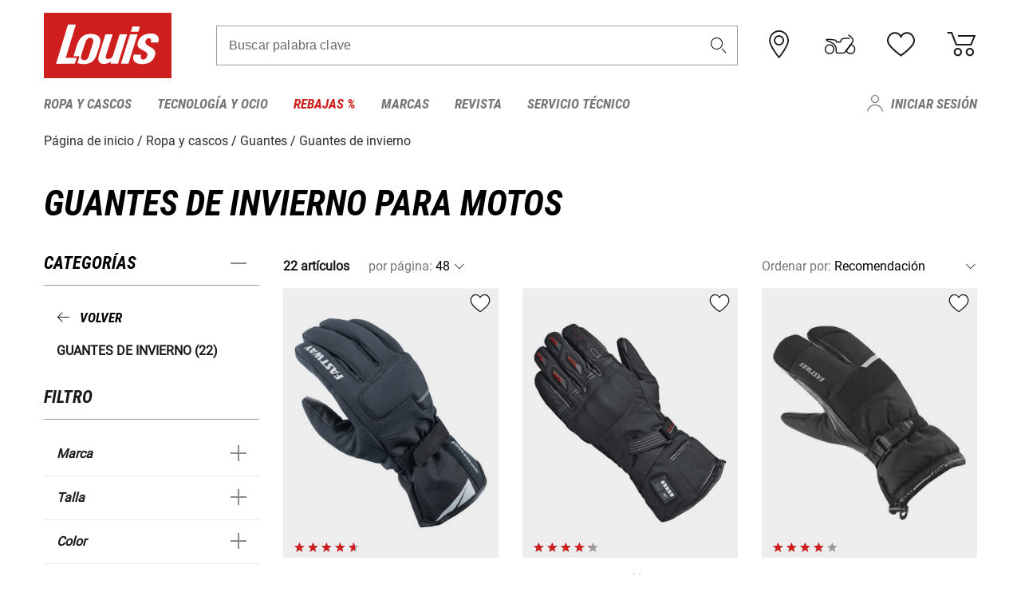

--- FILE ---
content_type: text/html; charset=UTF-8
request_url: https://www.louis.es/es/catalogo/guantes-de-invierno-para-motos
body_size: 55869
content:
 
    <!doctype html>
    <html class="no-js" lang="es" data-share-domain="louis.es">
        <head>
            <style>
    @font-face {
        font-family: 'Roboto-Regular';
        src: url('https://cdn5.louis.de/Yves/assets/v3-562-0/default/fonts/Roboto/Roboto-Regular.ttf');
        font-weight: normal;
        font-style: normal;
        font-display: swap;
    }

    @font-face {
        font-family: 'Roboto-Medium';
        src: url('https://cdn5.louis.de/Yves/assets/v3-562-0/default/fonts/Roboto/Roboto-Medium.ttf');
        font-weight: normal;
        font-style: normal;
        font-display: swap;
    }

    @font-face {
        font-family: 'Roboto-Condensed-Bold-Italic';
        src:
            url('https://cdn5.louis.de/Yves/assets/v3-562-0/default/fonts/Roboto_Condensed/RobotoCondensed-BoldItalic.woff2') format('woff2'),
            url('https://cdn5.louis.de/Yves/assets/v3-562-0/default/fonts/Roboto_Condensed/RobotoCondensed-BoldItalic.woff') format('woff'),
            url('https://cdn5.louis.de/Yves/assets/v3-562-0/default/fonts/Roboto_Condensed/RobotoCondensed-BoldItalic.ttf') format('truetype');
        font-weight: normal;
        font-style: normal;
        font-display: swap;
    }

    @font-face {
        font-family: 'Roboto-Condensed-Light';
        src: url('https://cdn5.louis.de/Yves/assets/v3-562-0/default/fonts/Roboto_Condensed/RobotoCondensed-Light.ttf');
        font-weight: normal;
        font-style: normal;
        font-display: swap;
    }

    @font-face {
        font-family: 'Roboto-Mono';
        src: url('https://cdn5.louis.de/Yves/assets/v3-562-0/default/fonts/Roboto_Mono/RobotoMono-VariableFont_wght.ttf');
    }

    @font-face {
        font-family: 'Roboto-Mono';
        src: url('https://cdn5.louis.de/Yves/assets/v3-562-0/default/fonts/Roboto_Mono/RobotoMono-Italic-VariableFont_wght.ttf');
        font-style: italic;
        font-display: swap;
    }

    @font-face {
        font-family: 'louis-icons';
        font-weight: normal;
        font-style: normal;
        font-display: swap;
        src:
            url('https://cdn5.louis.de/Yves/assets/v3-562-0/default/fonts/louis-icons/louis-icons.ttf') format('truetype'),
            url('https://cdn5.louis.de/Yves/assets/v3-562-0/default/fonts/louis-icons/louis-icons.woff') format('woff'),
            url('https://cdn5.louis.de/Yves/assets/v3-562-0/default/fonts/louis-icons/louis-icons.svg#louis-icons') format('svg');
    }
</style>

                            <meta charset="utf-8" />
                <meta name="viewport" content="width=device-width, initial-scale=1.0" />
                <meta name="title" content="Ofertas de Guantes de invierno económicas | Louis 🏍️" />
                <meta name="description" content="Comprar Guantes de invierno barato en Louis. Primeras marcas ✓ Gran selección ✓ Sin riesgos ✓ Pago seguro ✓ Política de devolución de 2 años ✓ Devoluciones gratuitas ✓" />
                <meta name="generator" content="spryker" />
                                    <meta name="robots" content="index,follow" />
                                    <meta property="og:title" content="Ofertas de Guantes de invierno económicas | Louis 🏍️">
    <meta property="og:description" content="Comprar Guantes de invierno barato en Louis. Primeras marcas ✓ Gran selección ✓ Sin riesgos ✓ Pago seguro ✓ Política de devolución de 2 años ✓ Devoluciones gratuitas ✓">
    <meta property="og:url" content="https://www.louis.es/es/catalogo/guantes-de-invierno-para-motos">
                         
<link rel="canonical" href="https://www.louis.es/es/catalogo/guantes-de-invierno-para-motos" />
             
            <link rel="alternate" hreflang="de-DE" href="https://www.louis.de/produkte/motorrad-winterhandschuhe/712" />
            <link rel="alternate" hreflang="de-AT" href="https://www.louis.at/de/katalog/motorrad-winterhandschuhe" />
            <link rel="alternate" hreflang="fr-FR" href="https://www.louis-moto.fr/fr/catalogue/gants-moto-hiver" />
            <link rel="alternate" hreflang="en-GB" href="https://www.louis-moto.co.uk/en/catalog/motorcycle-winter-gloves" />
            <link rel="alternate" hreflang="da-DK" href="https://www.louis-moto.dk/da/katalog/motorcykel-vinterhandsker" />
            <link rel="alternate" hreflang="nl-BE" href="https://www.louis.be/nl/catalogus/motor-winterhandschoenen" />
            <link rel="alternate" hreflang="fr-BE" href="https://www.louis.be/fr/catalogue/gants-moto-hiver" />
            <link rel="alternate" hreflang="en-EU" href="https://www.louis.eu/en/catalog/motorcycle-winter-gloves" />
            <link rel="alternate" hreflang="de-EU" href="https://www.louis.eu/de/katalog/motorrad-winterhandschuhe" />
            <link rel="alternate" hreflang="fr-EU" href="https://www.louis.eu/fr/catalogue/gants-moto-hiver" />
            <link rel="alternate" hreflang="en-IE" href="https://www.louis.ie/en/catalog/motorcycle-winter-gloves" />
            <link rel="alternate" hreflang="pl-PL" href="https://www.louis.pl/pl/katalog/rkawice-zimowe-dla-motocyklistow" />
            <link rel="alternate" hreflang="it-IT" href="https://www.louis-moto.it/it/catalogo/guanti-da-moto-invernali" />
            <link rel="alternate" hreflang="nl-NL" href="https://www.louis.nl/nl/catalogus/motor-winterhandschoenen" />
            <link rel="alternate" hreflang="de-CH" href="https://www.louis-moto.ch/de/katalog/motorrad-winterhandschuhe" />
            <link rel="alternate" hreflang="fr-CH" href="https://www.louis-moto.ch/fr/catalogue/gants-moto-hiver" />
            <link rel="alternate" hreflang="it-CH" href="https://www.louis-moto.ch/it/catalogo/guanti-da-moto-invernali" />
            <link rel="alternate" hreflang="x-default" href="https://www.louis-moto.com/en/catalog/motorcycle-winter-gloves" />
            <link rel="alternate" hreflang="de-WW" href="https://www.louis-moto.com/de/katalog/motorrad-winterhandschuhe" />
            <link rel="alternate" hreflang="fr-WW" href="https://www.louis-moto.com/fr/catalogue/gants-moto-hiver" />
            <link rel="alternate" hreflang="sv-SE" href="https://www.louis.se/sv/katalog/motorcykel-vinterhandskar" />
            <link rel="alternate" hreflang="es-ES" href="https://www.louis.es/es/catalogo/guantes-de-invierno-para-motos" />
            <link rel="alternate" hreflang="cs-CZ" href="https://www.louis.cz/cs/katalog/zimn-rukavice-na-motorku" />
            <link rel="alternate" hreflang="fi-FI" href="https://www.louis-moto.fi/fi/kuvasto/talvikaesineet-moottoripyoeraeilyyn" />
            <link rel="alternate" hreflang="pt-PT" href="https://www.louis.pt/pt/catálogo/luvas-de-inverno-para-motociclistas" />
    
            <meta id="nonce-meta" data-nonce="4deb39f4da6785f3f3de97b1875e524673e90bae08546f6c4b4ddf1602ce4665">
            <link nonce="4deb39f4da6785f3f3de97b1875e524673e90bae08546f6c4b4ddf1602ce4665" href="https://www.googletagmanager.com" rel="preconnect" crossorigin="anonymous" />
            <link nonce="4deb39f4da6785f3f3de97b1875e524673e90bae08546f6c4b4ddf1602ce4665" href="https://widgets.trustedshops.com" rel="preconnect" crossorigin="anonymous" />

            <link href="https://www.googletagmanager.com" rel="dns-prefetch" crossorigin="anonymous" />
            <link href="https://widgets.trustedshops.com" rel="dns-prefetch" crossorigin="anonymous" />

                            <link rel="stylesheet" href="https://cdn5.louis.de/Yves/assets/v3-562-0/default/css/yves_default.basic.css" />
                <link rel="stylesheet" href="https://cdn5.louis.de/Yves/assets/v3-562-0/default/css/yves_default.app.css" />
            
                            <link href="https://cdn5.louis.de/Yves/assets/v3-562-0/default/img/favicon/android-chrome-192x192.png" rel="icon" sizes="192x192" type="image/png" />
                <link href="https://cdn5.louis.de/Yves/assets/v3-562-0/default/img/favicon/android-chrome-384x384.png" rel="icon" sizes="384x384" type="image/png" />
                <link rel="apple-touch-icon" href="https://cdn5.louis.de/Yves/assets/v3-562-0/default/img/favicon/apple-touch-icon.png" />
                <link href="https://cdn5.louis.de/Yves/assets/v3-562-0/default/img/favicon/favicon-16x16.png" rel="icon" sizes="16x16" type="image/png" />
                <link href="https://cdn5.louis.de/Yves/assets/v3-562-0/default/img/favicon/favicon-32x32.png" rel="apple-touch-icon" sizes="32x32" type="image/png" />
                <link href="https://cdn5.louis.de/Yves/assets/v3-562-0/default/img/favicon/favicon.ico" rel="icon" type="image/x-icon" />
                <link href="https://cdn5.louis.de/Yves/assets/v3-562-0/default/img/favicon/mstile-150x150.png" rel="icon" sizes="150x150" type="image/png" />
            
             
    <script nonce="4deb39f4da6785f3f3de97b1875e524673e90bae08546f6c4b4ddf1602ce4665">
        var _etrackerOnReady = typeof window._etrackerOnReady === 'undefined' ? [] : _etrackerOnReady;
        window.isEtrackerConsentEnabled = "1";
    </script>
            <script nonce="4deb39f4da6785f3f3de97b1875e524673e90bae08546f6c4b4ddf1602ce4665" type="text/javascript">
            var et_proxy_redirect = "\/\/et.louis.es";
            var et_pagename = "CatalogPage_Es_Catalogo_Guantes-de-invierno-para-motos";
        </script>
        <script
            id="_etLoader"
            type="text/javascript"
            charset="UTF-8"
            data-block-cookies="true"
            data-secure-code="0pVhw3"
            nonce="4deb39f4da6785f3f3de97b1875e524673e90bae08546f6c4b4ddf1602ce4665"
            src="//et.louis.es/code/e.js" async>
        </script>

            
                            <script nonce="4deb39f4da6785f3f3de97b1875e524673e90bae08546f6c4b4ddf1602ce4665" src="https://cdn5.louis.de/Yves/assets/v3-562-0/default/js/yves_default.app-header.js"></script>
                <script nonce="4deb39f4da6785f3f3de97b1875e524673e90bae08546f6c4b4ddf1602ce4665" src="https://cdn5.louis.de/Yves/assets/v3-562-0/default/js/yves_default.runtime.js"></script>
            
            <title>Ofertas de Guantes de invierno económicas | Louis 🏍️</title>
             
<div id="gtmId" data-nonce="4deb39f4da6785f3f3de97b1875e524673e90bae08546f6c4b4ddf1602ce4665" data-gtm-id="GTM-P6FBFQ8"></div>
             
    
            
                            <script nonce="4deb39f4da6785f3f3de97b1875e524673e90bae08546f6c4b4ddf1602ce4665" src="https://www.google.com/recaptcha/api.js?render=6LfkrNsiAAAAABd0UWOR5RGNXBiR1TO475EkSt0V"></script>
                <script nonce="4deb39f4da6785f3f3de97b1875e524673e90bae08546f6c4b4ddf1602ce4665">
                    let intervalId;

                    const loadRecaptcha = () => {
                        grecaptcha.ready(function () {
                            grecaptcha.execute('6LfkrNsiAAAAABd0UWOR5RGNXBiR1TO475EkSt0V', {action: "submit"}).then(function (token) {
                                const iframes = document.querySelectorAll('[title="reCAPTCHA"]');
                                iframes && iframes.forEach(element => {
                                    element.setAttribute("aria-hidden", "true");
                                });

                                let recaptchaElement = document.querySelectorAll(".field-recaptcha");
                                recaptchaElement.forEach(element => {
                                    element.value = token;
                                });
                            });
                        });
                    }

                    const setRefreshInterval = () => {
                        intervalId = setInterval(() => {
                            if(document.hidden && intervalId) {
                                clearInterval(intervalId);
                                intervalId = null;
                            } else {
                                loadRecaptcha();
                            }
                        }, '90000');
                    }

                    loadRecaptcha();
                    setRefreshInterval();

                    document.addEventListener("visibilitychange", () => {
                        if (!document.hidden && !intervalId) {
                            loadRecaptcha();
                            setRefreshInterval();
                        }
                    });
                </script>
            
    
             
    <script nonce="4deb39f4da6785f3f3de97b1875e524673e90bae08546f6c4b4ddf1602ce4665" async src="https://production.neocomapp.com/neocom.js?id=f59a7c1a-0431-4bfe-ae28-c773fec9d730"></script>
        </head>

        <body data-logged-user="" class="" data-qa="page">
            
    <outside-widgets class="custom-element outside-widgets"

        data-qa="component outside-widgets">     
    </outside-widgets>

                 
        
    <skip-to-main-content class="custom-element skip-to-main-content"

        data-qa="component skip-to-main-content">    <nav class="skip-to-main-content-nav" aria-label="Navegación de accesibilidad">
        <a id="skip-to-main-link" class="skip-to-main-content-link" href="#main-content" tabIndex="0">Saltar al contenido principal</a>
    </nav>
</skip-to-main-content>

                
                
    
                        
    <header class="header-container"

        data-qa="component header page-header" id='page-header' data-scroll-to-offset='true'>            <div class="grid-container">
            <div class="neos-contentcollection"></div>

            <div class="grid-x grid-margin-x align-middle">
                <div class="cell header-settings">
                    <div class="grid-x grid-margin-x align-right paragraph-xs">
                        <div class="cell text-right">
                             
    
    <shop-switcher class="custom-element shop-switcher"

        data-qa="component shop-switcher">    
</shop-switcher>
                        </div>
                    </div>
                </div>
                <div class="cell small-order-1 small-5 large-2 text-center header-logo" data-qa="header-logo">
                    
    <div class="logo"

        data-qa="component logo" itemscope='' itemtype='https://schema.org/Organization'>    <link href="https://cdn5.louis.de/Yves/assets/v3-562-0/default/img/logo.png" itemprop="logo">
    <a href="https://www.louis.es/es/" itemprop="url"><img alt="logo" src="https://cdn5.louis.de/Yves/assets/v3-562-0/default/img/logo.svg"></a>
    
    <welcome-to-louis class="welcome"

        data-qa="component welcome"></welcome-to-louis>
</div>
                </div>
                <div class="header-search-parent cell small-order-4 large-order-3 auto">
                    <div class="header-search-container">
                                                    
    <div class="article-search"

        data-qa="component article-search">
    <form method="get" novalidate="" name="article-search" class="header-search js__formValidation"
          action="/es/busqueda"
          data-url="#" data-region="deu" id="article-search"
    >
        

<div>
    <div class="mdc-text-field mdc--fullwidth mdc-text-field--outlined mdc-text-field--with-trailing-icon">
        <input
        
                                                                id="search"
                                                                                                                            name="q"
                                                                                                        type="text"
                                                                                                        value=""
                                                                                                        maxlength="50"
                                                                                                        autocomplete="off"
                                                                                                        aria-controls="search-validation-msg"
                                                                                                        aria-describedby="search-validation-msg"
                                                                                                        data-track-id="searchBox"
                                                                class="mdc-text-field__input "
        aria-controls="search-validation-msg"
        aria-describedby="search-validation-msg">
                                <button class="mdc-text-field__icon icon icon-search"
        aria-label="Buscar palabra clave"
        tabindex="-2"
        role="button" ></button>
        
        <div class="mdc-notched-outline">
            <div class="mdc-notched-outline__leading"></div>
                            <div class="mdc-notched-outline__notch">
                                                                                                                                                                
                    <label for="search" class="mdc-floating-label">Buscar palabra clave</label>
                </div>
                        <div class="mdc-notched-outline__trailing"></div>
        </div>
    </div>

    <div class="mdc-text-field-helper-line">
        
        
        <p id="search-validation-msg" class="mdc-text-field-helper-text mdc-text-field-helper-text--validation-msg" aria-hidden="true" data-qa="mdc-validation-msg">
        </p>
    </div>
</div>
    </form>
</div>
                                            </div>
                </div>

                <div class="header-burger-parent cell small-order-3 shrink hide-for-large navigation-switch text-center">
                    <button class="menu-icon header-burger-container" type="button"
                            data-toggle="responsive-navigation" aria-label="Мenú móvil"
                        data-qa="trigger-toggle-burger-menu">
                        <i class="icon icon-burger header-icon"></i>
                    </button>
                </div>

                <div class="cell small-order-2 large-order-4 small-7 large-3 header-links">
                    <a href="/es-es/filialen" class="no-underline" title="Tiendas">
                        <i class="icon icon-location header-icon">
                            <span class="header-icon-highlight"></span>
                        </i>
                    </a>

                     
    <a href="https://www.louis.es/es/my-bike" class="no-underline" title="Mi moto">
        <i data-cart-icon="true" class="icon icon-mein-bike header-icon bike-cart" >
            <span class="header-icon-highlight"></span>
        </i>
    </a>
    
    <louis-bike class="custom-element louis-bike"

        data-qa="component louis-bike"></louis-bike>

                     
    
    
    <a href="https://www.louis.es/es/wishlist" id="header-wishlist" class="no-underline" title="Bloc de notas" data-label="Bloc de notas" data-target="login-dialog" data-qa="header-wishlist-icon-link">
        <i data-cart-icon="true" class="icon icon-like header-icon memo-cart"  data-qa="header-wishlist-icon">
            <span class="header-icon-highlight"></span>
        </i>
    </a>

                     
    <a href="/es/cart" id="header-cart" class="no-underline" title="Cesta de la compra">
        <i class="icon icon-cart header-icon"  data-qa="header-cart-icon">
            <span class="header-icon-highlight"></span>
        </i>
    </a>
                </div>
            </div>
        </div>

        <div id="search-suggestion"></div>

            <!-- CMS_BLOCK_PLACEHOLDER : "title" -->
    <!-- CMS_BLOCK_PLACEHOLDER : "description" -->
    <!-- CMS_BLOCK_PLACEHOLDER : "content" -->
    <!-- CMS_BLOCK_PLACEHOLDER : "link" -->
    
    
     
    
    <nav class="responsive-navigation"

        data-qa="component responsive-navigation responsive-navigation" id='responsive-navigation' aria-label='Menú principal'>        <div class="grid-container">
        <div class="grid-x grid-margin-x">
            <div class="navigation-wrapper cell">
                <ul class="navigation-root" role="menu">
                    <li class="main-nav-item heading4 has-children  "

        data-qa="component main-nav-item" role='presentation'><a href="/es/catalogo/ropa-y-cascos-de-motocicleta" data-label="Ropa y cascos" role="menuitem" data-qa="menu-item-link" data-qa-label="Ropa y cascos">Ropa y cascos</a><div class="menu"

        data-qa="component menu"><div class="menu-content"><div class="grid-container"><div class="grid-x grid-margin-x" aria-haspopup="true"><ul class="cell level-1"

        data-qa="component menu-node" role='menu'><li class="heading4" role="presentation"><a href="/es/catalogo/ropa-y-cascos-de-motocicleta" data-label="Ropa y cascos" role="menuitem">
            Ropa y cascos
        </a></li><li class="main-nav-item paragraph has-children  "

        data-qa="component main-nav-item" role='presentation'><a href="/es/catalogo/accesorios-para-la-ropa-de-moto" data-label="Accesorios y complementos" role="menuitem" data-qa="menu-item-link" data-qa-label="Accesorios y complementos">Accesorios y complementos</a><ul class="cell level-2"

        data-qa="component menu-node" role='menu'><li class="heading4" role="presentation"><a href="/es/catalogo/accesorios-para-la-ropa-de-moto" data-label="Accesorios y complementos" role="menuitem">
            Accesorios y complementos
        </a></li><li class="main-nav-item paragraph   "

        data-qa="component main-nav-item" role='presentation'><a href="/es/catalogo/accesorios-para-motos" data-label="Accesorios" role="menuitem" data-qa="menu-item-link" data-qa-label="Accesorios">Accesorios</a></li><li class="main-nav-item paragraph   "

        data-qa="component main-nav-item" role='presentation'><a href="/es/catalogo/accesorios-para-la-reparacion-de-ropa" data-label="Accesorios de reparación" role="menuitem" data-qa="menu-item-link" data-qa-label="Accesorios de reparación">Accesorios de reparación</a></li><li class="main-nav-item paragraph   "

        data-qa="component main-nav-item" role='presentation'><a href="/es/catalogo/cinturones-y-tirantes-para-motoristas" data-label="Cinturones y tirantes" role="menuitem" data-qa="menu-item-link" data-qa-label="Cinturones y tirantes">Cinturones y tirantes</a></li><li role="presentation"><a class="focus-catcher hide-for-large" aria-label="focus catcher" tabindex="0" role="menuitem"></a></li></ul></li><li class="main-nav-item paragraph has-children  "

        data-qa="component main-nav-item" role='presentation'><a href="/es/catalogo/botas-de-motorista-calzado-y-calcetines" data-label="Botas/calzado/calcetines" role="menuitem" data-qa="menu-item-link" data-qa-label="Botas/calzado/calcetines">Botas/calzado/calcetines</a><ul class="cell level-2"

        data-qa="component menu-node" role='menu'><li class="heading4" role="presentation"><a href="/es/catalogo/botas-de-motorista-calzado-y-calcetines" data-label="Botas/calzado/calcetines" role="menuitem">
            Botas/calzado/calcetines
        </a></li><li class="main-nav-item paragraph   "

        data-qa="component main-nav-item" role='presentation'><a href="/es/catalogo/accesorios-para-botas-de-motorista" data-label="Acc. botas de motorista" role="menuitem" data-qa="menu-item-link" data-qa-label="Acc. botas de motorista">Acc. botas de motorista</a></li><li class="main-nav-item paragraph   "

        data-qa="component main-nav-item" role='presentation'><a href="/es/catalogo/botas-chopper-y-cruiser" data-label="Botas chopper" role="menuitem" data-qa="menu-item-link" data-qa-label="Botas chopper">Botas chopper</a></li><li class="main-nav-item paragraph   "

        data-qa="component main-nav-item" role='presentation'><a href="/es/catalogo/botas-de-motorista-urbanas-y-de-ciudad" data-label="Botas de ciudad" role="menuitem" data-qa="menu-item-link" data-qa-label="Botas de ciudad">Botas de ciudad</a></li><li class="main-nav-item paragraph   "

        data-qa="component main-nav-item" role='presentation'><a href="/es/catalogo/botas-de-enduro-y-botas-de-motocross" data-label="Botas de cross y enduro" role="menuitem" data-qa="menu-item-link" data-qa-label="Botas de cross y enduro">Botas de cross y enduro</a></li><li class="main-nav-item paragraph   "

        data-qa="component main-nav-item" role='presentation'><a href="/es/catalogo/botas-de-motorista-para-nios" data-label="Botas de niño" role="menuitem" data-qa="menu-item-link" data-qa-label="Botas de niño">Botas de niño</a></li><li class="main-nav-item paragraph   "

        data-qa="component main-nav-item" role='presentation'><a href="/es/catalogo/botas-de-moto-de-paseo" data-label="Botas de paseo" role="menuitem" data-qa="menu-item-link" data-qa-label="Botas de paseo">Botas de paseo</a></li><li class="main-nav-item paragraph   "

        data-qa="component main-nav-item" role='presentation'><a href="/es/catalogo/botas-deportivas-de-moto" data-label="Botas deportivas" role="menuitem" data-qa="menu-item-link" data-qa-label="Botas deportivas">Botas deportivas</a></li><li class="main-nav-item paragraph   "

        data-qa="component main-nav-item" role='presentation'><a href="/es/catalogo/calcetines-de-motorista" data-label="Calcetines" role="menuitem" data-qa="menu-item-link" data-qa-label="Calcetines">Calcetines</a></li><li class="main-nav-item paragraph   "

        data-qa="component main-nav-item" role='presentation'><a href="/es/catalogo/calzado-y-botas-de-ocio" data-label="Calzado de ocio" role="menuitem" data-qa="menu-item-link" data-qa-label="Calzado de ocio">Calzado de ocio</a></li><li class="main-nav-item paragraph   "

        data-qa="component main-nav-item" role='presentation'><a href="/es/catalogo/plantillas" data-label="Plantillas" role="menuitem" data-qa="menu-item-link" data-qa-label="Plantillas">Plantillas</a></li><li role="presentation"><a class="focus-catcher hide-for-large" aria-label="focus catcher" tabindex="0" role="menuitem"></a></li></ul></li><li class="main-nav-item paragraph has-children  "

        data-qa="component main-nav-item" role='presentation'><a href="/es/catalogo/cascos-de-moto-y-viseras" data-label="Cascos y viseras" role="menuitem" data-qa="menu-item-link" data-qa-label="Cascos y viseras">Cascos y viseras</a><ul class="cell level-2"

        data-qa="component menu-node" role='menu'><li class="heading4" role="presentation"><a href="/es/catalogo/cascos-de-moto-y-viseras" data-label="Cascos y viseras" role="menuitem">
            Cascos y viseras
        </a></li><li class="main-nav-item paragraph   "

        data-qa="component main-nav-item" role='presentation'><a href="/es/catalogo/accesorios-para-cascos-de-moto" data-label="Accesorios para cascos" role="menuitem" data-qa="menu-item-link" data-qa-label="Accesorios para cascos">Accesorios para cascos</a></li><li class="main-nav-item paragraph   "

        data-qa="component main-nav-item" role='presentation'><a href="/es/catalogo/cascos-braincap-y-de-media-carcasa" data-label="Braincaps" role="menuitem" data-qa="menu-item-link" data-qa-label="Braincaps">Braincaps</a></li><li class="main-nav-item paragraph   "

        data-qa="component main-nav-item" role='presentation'><a href="/es/catalogo/cascos-de-cross-y-enduro" data-label="Cascos de cross y enduro" role="menuitem" data-qa="menu-item-link" data-qa-label="Cascos de cross y enduro">Cascos de cross y enduro</a></li><li class="main-nav-item paragraph   "

        data-qa="component main-nav-item" role='presentation'><a href="/es/catalogo/cascos-integrales" data-label="Cascos integrales" role="menuitem" data-qa="menu-item-link" data-qa-label="Cascos integrales">Cascos integrales</a></li><li class="main-nav-item paragraph   "

        data-qa="component main-nav-item" role='presentation'><a href="/es/catalogo/cascos-jet" data-label="Cascos Jet" role="menuitem" data-qa="menu-item-link" data-qa-label="Cascos Jet">Cascos Jet</a></li><li class="main-nav-item paragraph   "

        data-qa="component main-nav-item" role='presentation'><a href="/es/catalogo/cascos-modulares" data-label="Cascos modulares" role="menuitem" data-qa="menu-item-link" data-qa-label="Cascos modulares">Cascos modulares</a></li><li class="main-nav-item paragraph   "

        data-qa="component main-nav-item" role='presentation'><a href="/es/catalogo/cascos-de-moto-para-nios" data-label="Cascos para niños" role="menuitem" data-qa="menu-item-link" data-qa-label="Cascos para niños">Cascos para niños</a></li><li class="main-nav-item paragraph   "

        data-qa="component main-nav-item" role='presentation'><a href="/es/catalogo/piezas-de-repuesto-para-cascos-de-moto" data-label="Recambios para cascos" role="menuitem" data-qa="menu-item-link" data-qa-label="Recambios para cascos">Recambios para cascos</a></li><li class="main-nav-item paragraph   "

        data-qa="component main-nav-item" role='presentation'><a href="/es/catalogo/tapones-para-los-odos" data-label="Tapones para los oídos" role="menuitem" data-qa="menu-item-link" data-qa-label="Tapones para los oídos">Tapones para los oídos</a></li><li class="main-nav-item paragraph   "

        data-qa="component main-nav-item" role='presentation'><a href="/es/catalogo/viseras-para-cascos" data-label="Viseras" role="menuitem" data-qa="menu-item-link" data-qa-label="Viseras">Viseras</a></li><li role="presentation"><a class="focus-catcher hide-for-large" aria-label="focus catcher" tabindex="0" role="menuitem"></a></li></ul></li><li class="main-nav-item paragraph has-children  "

        data-qa="component main-nav-item" role='presentation'><a href="/es/catalogo/fajas-lumbares" data-label="Fajas lumbares" role="menuitem" data-qa="menu-item-link" data-qa-label="Fajas lumbares">Fajas lumbares</a><ul class="cell level-2"

        data-qa="component menu-node" role='menu'><li class="heading4" role="presentation"><a href="/es/catalogo/fajas-lumbares" data-label="Fajas lumbares" role="menuitem">
            Fajas lumbares
        </a></li><li class="main-nav-item paragraph   "

        data-qa="component main-nav-item" role='presentation'><a href="/es/catalogo/fajas-lumbares-para-motocicleta" data-label="Fajas lumbares moto" role="menuitem" data-qa="menu-item-link" data-qa-label="Fajas lumbares moto">Fajas lumbares moto</a></li><li role="presentation"><a class="focus-catcher hide-for-large" aria-label="focus catcher" tabindex="0" role="menuitem"></a></li></ul></li><li class="main-nav-item paragraph has-children  "

        data-qa="component main-nav-item" role='presentation'><a href="/es/catalogo/gafas" data-label="Gafas" role="menuitem" data-qa="menu-item-link" data-qa-label="Gafas">Gafas</a><ul class="cell level-2"

        data-qa="component menu-node" role='menu'><li class="heading4" role="presentation"><a href="/es/catalogo/gafas" data-label="Gafas" role="menuitem">
            Gafas
        </a></li><li class="main-nav-item paragraph   "

        data-qa="component main-nav-item" role='presentation'><a href="/es/catalogo/gafas-de-cross-para-motocross" data-label="Gafas de motocross" role="menuitem" data-qa="menu-item-link" data-qa-label="Gafas de motocross">Gafas de motocross</a></li><li class="main-nav-item paragraph   "

        data-qa="component main-nav-item" role='presentation'><a href="/es/catalogo/gafas-de-motorista" data-label="Gafas de motorista" role="menuitem" data-qa="menu-item-link" data-qa-label="Gafas de motorista">Gafas de motorista</a></li><li class="main-nav-item paragraph   "

        data-qa="component main-nav-item" role='presentation'><a href="/es/catalogo/gafas-de-sol-para-motoristas" data-label="Gafas de sol" role="menuitem" data-qa="menu-item-link" data-qa-label="Gafas de sol">Gafas de sol</a></li><li class="main-nav-item paragraph   "

        data-qa="component main-nav-item" role='presentation'><a href="/es/catalogo/piezas-de-recambio-gafas" data-label="Piezas de recambio gafas" role="menuitem" data-qa="menu-item-link" data-qa-label="Piezas de recambio gafas">Piezas de recambio gafas</a></li><li role="presentation"><a class="focus-catcher hide-for-large" aria-label="focus catcher" tabindex="0" role="menuitem"></a></li></ul></li><li class="main-nav-item paragraph has-children  "

        data-qa="component main-nav-item" role='presentation'><a href="/es/catalogo/guantes-de-moto" data-label="Guantes" role="menuitem" data-qa="menu-item-link" data-qa-label="Guantes">Guantes</a><ul class="cell level-2"

        data-qa="component menu-node" role='menu'><li class="heading4" role="presentation"><a href="/es/catalogo/guantes-de-moto" data-label="Guantes" role="menuitem">
            Guantes
        </a></li><li class="main-nav-item paragraph   "

        data-qa="component main-nav-item" role='presentation'><a href="/es/catalogo/accesorios-para-guantes-de-moto" data-label="Accesorios para guantes" role="menuitem" data-qa="menu-item-link" data-qa-label="Accesorios para guantes">Accesorios para guantes</a></li><li class="main-nav-item paragraph   "

        data-qa="component main-nav-item" role='presentation'><a href="/es/catalogo/guantes-chopper-urban" data-label="Guantes de chopper" role="menuitem" data-qa="menu-item-link" data-qa-label="Guantes de chopper">Guantes de chopper</a></li><li class="main-nav-item paragraph   "

        data-qa="component main-nav-item" role='presentation'><a href="/es/catalogo/guantes-de-ciudad" data-label="Guantes de ciudad" role="menuitem" data-qa="menu-item-link" data-qa-label="Guantes de ciudad">Guantes de ciudad</a></li><li class="main-nav-item paragraph   "

        data-qa="component main-nav-item" role='presentation'><a href="/es/catalogo/guantes-de-enduro-y-motocross" data-label="Guantes de cross y enduro" role="menuitem" data-qa="menu-item-link" data-qa-label="Guantes de cross y enduro">Guantes de cross y enduro</a></li><li class="main-nav-item paragraph   "

        data-qa="component main-nav-item" role='presentation'><a href="/es/catalogo/guantes-de-invierno-para-motos" data-label="Guantes de invierno" role="menuitem" data-qa="menu-item-link" data-qa-label="Guantes de invierno">Guantes de invierno</a></li><li class="main-nav-item paragraph   "

        data-qa="component main-nav-item" role='presentation'><a href="/es/catalogo/guantes-de-motocicleta-para-nios" data-label="Guantes de niño" role="menuitem" data-qa="menu-item-link" data-qa-label="Guantes de niño">Guantes de niño</a></li><li class="main-nav-item paragraph   "

        data-qa="component main-nav-item" role='presentation'><a href="/es/catalogo/guantes-de-cicloturismo" data-label="Guantes de paseo" role="menuitem" data-qa="menu-item-link" data-qa-label="Guantes de paseo">Guantes de paseo</a></li><li class="main-nav-item paragraph   "

        data-qa="component main-nav-item" role='presentation'><a href="/es/catalogo/guantes-deportivos-de-moto" data-label="Guantes deportivos" role="menuitem" data-qa="menu-item-link" data-qa-label="Guantes deportivos">Guantes deportivos</a></li><li class="main-nav-item paragraph   "

        data-qa="component main-nav-item" role='presentation'><a href="/es/catalogo/guantes-interiores-de-moto" data-label="Guantes interiores" role="menuitem" data-qa="menu-item-link" data-qa-label="Guantes interiores">Guantes interiores</a></li><li role="presentation"><a class="focus-catcher hide-for-large" aria-label="focus catcher" tabindex="0" role="menuitem"></a></li></ul></li><li class="main-nav-item paragraph has-children  "

        data-qa="component main-nav-item" role='presentation'><a href="/es/catalogo/prendas-funcionales" data-label="Prendas funcionales" role="menuitem" data-qa="menu-item-link" data-qa-label="Prendas funcionales">Prendas funcionales</a><ul class="cell level-2"

        data-qa="component menu-node" role='menu'><li class="heading4" role="presentation"><a href="/es/catalogo/prendas-funcionales" data-label="Prendas funcionales" role="menuitem">
            Prendas funcionales
        </a></li><li class="main-nav-item paragraph   "

        data-qa="component main-nav-item" role='presentation'><a href="/es/catalogo/prendas-funcionales-moto" data-label="Prendas funcionales moto" role="menuitem" data-qa="menu-item-link" data-qa-label="Prendas funcionales moto">Prendas funcionales moto</a></li><li role="presentation"><a class="focus-catcher hide-for-large" aria-label="focus catcher" tabindex="0" role="menuitem"></a></li></ul></li><li class="main-nav-item paragraph has-children  "

        data-qa="component main-nav-item" role='presentation'><a href="/es/catalogo/protectores-y-sistemas-de-airbag" data-label="Protectores y airbags" role="menuitem" data-qa="menu-item-link" data-qa-label="Protectores y airbags">Protectores y airbags</a><ul class="cell level-2"

        data-qa="component menu-node" role='menu'><li class="heading4" role="presentation"><a href="/es/catalogo/protectores-y-sistemas-de-airbag" data-label="Protectores y airbags" role="menuitem">
            Protectores y airbags
        </a></li><li class="main-nav-item paragraph   "

        data-qa="component main-nav-item" role='presentation'><a href="/es/catalogo/chaquetas-y-chalecos-protectores-para-motos" data-label="Chaqueta y chaleco prote." role="menuitem" data-qa="menu-item-link" data-qa-label="Chaqueta y chaleco prote.">Chaqueta y chaleco prote.</a></li><li class="main-nav-item paragraph   "

        data-qa="component main-nav-item" role='presentation'><a href="/es/catalogo/protectores-de-espalda" data-label="Protectores de espalda" role="menuitem" data-qa="menu-item-link" data-qa-label="Protectores de espalda">Protectores de espalda</a></li><li class="main-nav-item paragraph   "

        data-qa="component main-nav-item" role='presentation'><a href="/es/catalogo/protectores-de-recambio-para-la-ropa-de-moto" data-label="Protectores de recambio" role="menuitem" data-qa="menu-item-link" data-qa-label="Protectores de recambio">Protectores de recambio</a></li><li class="main-nav-item paragraph   "

        data-qa="component main-nav-item" role='presentation'><a href="/es/catalogo/protectores-para-nios" data-label="Protectores para niños" role="menuitem" data-qa="menu-item-link" data-qa-label="Protectores para niños">Protectores para niños</a></li><li class="main-nav-item paragraph   "

        data-qa="component main-nav-item" role='presentation'><a href="/es/catalogo/protectores-offroad-y-cross" data-label="Protectores transv." role="menuitem" data-qa="menu-item-link" data-qa-label="Protectores transv.">Protectores transv.</a></li><li class="main-nav-item paragraph   "

        data-qa="component main-nav-item" role='presentation'><a href="/es/catalogo/rodilleras-y-accesorios-de-proteccion" data-label="Rodilleras y accesorios" role="menuitem" data-qa="menu-item-link" data-qa-label="Rodilleras y accesorios">Rodilleras y accesorios</a></li><li class="main-nav-item paragraph   "

        data-qa="component main-nav-item" role='presentation'><a href="/es/catalogo/airbags-para-motos-y-accesorios" data-label="Sistemas airbag y acc." role="menuitem" data-qa="menu-item-link" data-qa-label="Sistemas airbag y acc.">Sistemas airbag y acc.</a></li><li role="presentation"><a class="focus-catcher hide-for-large" aria-label="focus catcher" tabindex="0" role="menuitem"></a></li></ul></li><li class="main-nav-item paragraph has-children  "

        data-qa="component main-nav-item" role='presentation'><a href="/es/catalogo/ropa-de-cuero-para-motocicletas" data-label="Ropa de cuero" role="menuitem" data-qa="menu-item-link" data-qa-label="Ropa de cuero">Ropa de cuero</a><ul class="cell level-2"

        data-qa="component menu-node" role='menu'><li class="heading4" role="presentation"><a href="/es/catalogo/ropa-de-cuero-para-motocicletas" data-label="Ropa de cuero" role="menuitem">
            Ropa de cuero
        </a></li><li class="main-nav-item paragraph   "

        data-qa="component main-nav-item" role='presentation'><a href="/es/catalogo/chalecos-de-cuero-para-moteros" data-label="Chalecos de cuero" role="menuitem" data-qa="menu-item-link" data-qa-label="Chalecos de cuero">Chalecos de cuero</a></li><li class="main-nav-item paragraph   "

        data-qa="component main-nav-item" role='presentation'><a href="/es/catalogo/chaquetas-combi-cuero" data-label="Chaquetas combi. cuero" role="menuitem" data-qa="menu-item-link" data-qa-label="Chaquetas combi. cuero">Chaquetas combi. cuero</a></li><li class="main-nav-item paragraph   "

        data-qa="component main-nav-item" role='presentation'><a href="/es/catalogo/chaquetas-de-cuero-para-motos" data-label="Chaquetas de cuero" role="menuitem" data-qa="menu-item-link" data-qa-label="Chaquetas de cuero">Chaquetas de cuero</a></li><li class="main-nav-item paragraph   "

        data-qa="component main-nav-item" role='presentation'><a href="/es/catalogo/conjuntos-de-cuero-para-motos" data-label="Conjuntos de cuero" role="menuitem" data-qa="menu-item-link" data-qa-label="Conjuntos de cuero">Conjuntos de cuero</a></li><li class="main-nav-item paragraph   "

        data-qa="component main-nav-item" role='presentation'><a href="/es/catalogo/pantalones-combi-de-cuero" data-label="Pantalones combi de cuero" role="menuitem" data-qa="menu-item-link" data-qa-label="Pantalones combi de cuero">Pantalones combi de cuero</a></li><li class="main-nav-item paragraph   "

        data-qa="component main-nav-item" role='presentation'><a href="/es/catalogo/pantalones-de-cuero-para-motocicleta" data-label="Pantalones de cuero" role="menuitem" data-qa="menu-item-link" data-qa-label="Pantalones de cuero">Pantalones de cuero</a></li><li role="presentation"><a class="focus-catcher hide-for-large" aria-label="focus catcher" tabindex="0" role="menuitem"></a></li></ul></li><li class="main-nav-item paragraph has-children  "

        data-qa="component main-nav-item" role='presentation'><a href="/es/catalogo/ropa-de-lluvia-para-motos" data-label="Ropa de lluvia" role="menuitem" data-qa="menu-item-link" data-qa-label="Ropa de lluvia">Ropa de lluvia</a><ul class="cell level-2"

        data-qa="component menu-node" role='menu'><li class="heading4" role="presentation"><a href="/es/catalogo/ropa-de-lluvia-para-motos" data-label="Ropa de lluvia" role="menuitem">
            Ropa de lluvia
        </a></li><li class="main-nav-item paragraph   "

        data-qa="component main-nav-item" role='presentation'><a href="/es/catalogo/accesorios-ropa-de-lluvia-para-motos" data-label="Accesorios para la lluvia" role="menuitem" data-qa="menu-item-link" data-qa-label="Accesorios para la lluvia">Accesorios para la lluvia</a></li><li class="main-nav-item paragraph   "

        data-qa="component main-nav-item" role='presentation'><a href="/es/catalogo/chaquetas-de-lluvia-para-motos" data-label="Chaquetas de lluvia" role="menuitem" data-qa="menu-item-link" data-qa-label="Chaquetas de lluvia">Chaquetas de lluvia</a></li><li class="main-nav-item paragraph   "

        data-qa="component main-nav-item" role='presentation'><a href="/es/catalogo/monos-de-lluvia" data-label="Monos de lluvia" role="menuitem" data-qa="menu-item-link" data-qa-label="Monos de lluvia">Monos de lluvia</a></li><li class="main-nav-item paragraph   "

        data-qa="component main-nav-item" role='presentation'><a href="/es/catalogo/pantalones-de-lluvia-para-motos" data-label="Pantalones de lluvia" role="menuitem" data-qa="menu-item-link" data-qa-label="Pantalones de lluvia">Pantalones de lluvia</a></li><li class="main-nav-item paragraph   "

        data-qa="component main-nav-item" role='presentation'><a href="/es/catalogo/ponchos-de-lluvia" data-label="Ponchos de lluvia" role="menuitem" data-qa="menu-item-link" data-qa-label="Ponchos de lluvia">Ponchos de lluvia</a></li><li class="main-nav-item paragraph   "

        data-qa="component main-nav-item" role='presentation'><a href="/es/catalogo/ropa-termica-para-motos" data-label="Ropa térmica" role="menuitem" data-qa="menu-item-link" data-qa-label="Ropa térmica">Ropa térmica</a></li><li role="presentation"><a class="focus-catcher hide-for-large" aria-label="focus catcher" tabindex="0" role="menuitem"></a></li></ul></li><li class="main-nav-item paragraph has-children  "

        data-qa="component main-nav-item" role='presentation'><a href="/es/catalogo/ropa-casual-para-moteros" data-label="Ropa de ocio" role="menuitem" data-qa="menu-item-link" data-qa-label="Ropa de ocio">Ropa de ocio</a><ul class="cell level-2"

        data-qa="component menu-node" role='menu'><li class="heading4" role="presentation"><a href="/es/catalogo/ropa-casual-para-moteros" data-label="Ropa de ocio" role="menuitem">
            Ropa de ocio
        </a></li><li class="main-nav-item paragraph   "

        data-qa="component main-nav-item" role='presentation'><a href="/es/catalogo/camisas-y-cam-manga-lar" data-label="Camisas y cam. manga lar." role="menuitem" data-qa="menu-item-link" data-qa-label="Camisas y cam. manga lar.">Camisas y cam. manga lar.</a></li><li class="main-nav-item paragraph   "

        data-qa="component main-nav-item" role='presentation'><a href="/es/catalogo/camisetas-y-polos-para-moteros" data-label="Camisetas y polos" role="menuitem" data-qa="menu-item-link" data-qa-label="Camisetas y polos">Camisetas y polos</a></li><li class="main-nav-item paragraph   "

        data-qa="component main-nav-item" role='presentation'><a href="/es/catalogo/chaquetas-de-ocio" data-label="Chaquetas de ocio" role="menuitem" data-qa="menu-item-link" data-qa-label="Chaquetas de ocio">Chaquetas de ocio</a></li><li class="main-nav-item paragraph   "

        data-qa="component main-nav-item" role='presentation'><a href="/es/catalogo/chaquetas-funcionales-para-motocicleta" data-label="Chaquetas funcionales" role="menuitem" data-qa="menu-item-link" data-qa-label="Chaquetas funcionales">Chaquetas funcionales</a></li><li class="main-nav-item paragraph   "

        data-qa="component main-nav-item" role='presentation'><a href="/es/catalogo/gorras-sombreros-y-pauelos" data-label="Gorras/Sombreros/Bandanas" role="menuitem" data-qa="menu-item-link" data-qa-label="Gorras/Sombreros/Bandanas">Gorras/Sombreros/Bandanas</a></li><li class="main-nav-item paragraph   "

        data-qa="component main-nav-item" role='presentation'><a href="/es/catalogo/jerseys-y-sudaderas" data-label="Jerseys y sudaderas" role="menuitem" data-qa="menu-item-link" data-qa-label="Jerseys y sudaderas">Jerseys y sudaderas</a></li><li class="main-nav-item paragraph   "

        data-qa="component main-nav-item" role='presentation'><a href="/es/catalogo/pantalones-de-ocio" data-label="Pantalones de ocio" role="menuitem" data-qa="menu-item-link" data-qa-label="Pantalones de ocio">Pantalones de ocio</a></li><li class="main-nav-item paragraph   "

        data-qa="component main-nav-item" role='presentation'><a href="/es/catalogo/ropa-de-ocio-para-nios" data-label="Ropa de ocio para niños" role="menuitem" data-qa="menu-item-link" data-qa-label="Ropa de ocio para niños">Ropa de ocio para niños</a></li><li class="main-nav-item paragraph   "

        data-qa="component main-nav-item" role='presentation'><a href="/es/catalogo/ropa-de-trabajo" data-label="Ropa de trabajo" role="menuitem" data-qa="menu-item-link" data-qa-label="Ropa de trabajo">Ropa de trabajo</a></li><li role="presentation"><a class="focus-catcher hide-for-large" aria-label="focus catcher" tabindex="0" role="menuitem"></a></li></ul></li><li class="main-nav-item paragraph has-children  "

        data-qa="component main-nav-item" role='presentation'><a href="/es/catalogo/ropa-textil-para-motos" data-label="Ropa textil" role="menuitem" data-qa="menu-item-link" data-qa-label="Ropa textil">Ropa textil</a><ul class="cell level-2"

        data-qa="component menu-node" role='menu'><li class="heading4" role="presentation"><a href="/es/catalogo/ropa-textil-para-motos" data-label="Ropa textil" role="menuitem">
            Ropa textil
        </a></li><li class="main-nav-item paragraph   "

        data-qa="component main-nav-item" role='presentation'><a href="/es/catalogo/chaquetas-de-tela-para-moto" data-label="Chaquetas de tela" role="menuitem" data-qa="menu-item-link" data-qa-label="Chaquetas de tela">Chaquetas de tela</a></li><li class="main-nav-item paragraph   "

        data-qa="component main-nav-item" role='presentation'><a href="/es/catalogo/joggers-leggings-chinos-para-motocicleta" data-label="Joggers, leggings, chinos" role="menuitem" data-qa="menu-item-link" data-qa-label="Joggers, leggings, chinos">Joggers, leggings, chinos</a></li><li class="main-nav-item paragraph   "

        data-qa="component main-nav-item" role='presentation'><a href="/es/catalogo/pantalones-de-tela-para-moto" data-label="Pantalones de tela" role="menuitem" data-qa="menu-item-link" data-qa-label="Pantalones de tela">Pantalones de tela</a></li><li class="main-nav-item paragraph   "

        data-qa="component main-nav-item" role='presentation'><a href="/es/catalogo/pantalones-vaqueros-de-moto" data-label="Pantalones vaqueros" role="menuitem" data-qa="menu-item-link" data-qa-label="Pantalones vaqueros">Pantalones vaqueros</a></li><li class="main-nav-item paragraph   "

        data-qa="component main-nav-item" role='presentation'><a href="/es/catalogo/ropa-de-enduro-y-de-motocross" data-label="Ropa de enduro/cross" role="menuitem" data-qa="menu-item-link" data-qa-label="Ropa de enduro/cross">Ropa de enduro/cross</a></li><li class="main-nav-item paragraph   "

        data-qa="component main-nav-item" role='presentation'><a href="/es/catalogo/ropa-de-moto-para-nios" data-label="Ropa para niños" role="menuitem" data-qa="menu-item-link" data-qa-label="Ropa para niños">Ropa para niños</a></li><li role="presentation"><a class="focus-catcher hide-for-large" aria-label="focus catcher" tabindex="0" role="menuitem"></a></li></ul></li><li class="main-nav-item paragraph has-children  "

        data-qa="component main-nav-item" role='presentation'><a href="/es/catalogo/sotocascos-y-bragas-para-el-cuello-para-motos" data-label="Sotocascos/bragas cuello" role="menuitem" data-qa="menu-item-link" data-qa-label="Sotocascos/bragas cuello">Sotocascos/bragas cuello</a><ul class="cell level-2"

        data-qa="component menu-node" role='menu'><li class="heading4" role="presentation"><a href="/es/catalogo/sotocascos-y-bragas-para-el-cuello-para-motos" data-label="Sotocascos/bragas cuello" role="menuitem">
            Sotocascos/bragas cuello
        </a></li><li class="main-nav-item paragraph   "

        data-qa="component main-nav-item" role='presentation'><a href="/es/catalogo/bufandas-y-bragas-para-el-cuello" data-label="Bufandas/calentadores" role="menuitem" data-qa="menu-item-link" data-qa-label="Bufandas/calentadores">Bufandas/calentadores</a></li><li class="main-nav-item paragraph   "

        data-qa="component main-nav-item" role='presentation'><a href="/es/catalogo/sotocascos-para-motos" data-label="Sotocascos" role="menuitem" data-qa="menu-item-link" data-qa-label="Sotocascos">Sotocascos</a></li><li role="presentation"><a class="focus-catcher hide-for-large" aria-label="focus catcher" tabindex="0" role="menuitem"></a></li></ul></li><li role="presentation"><a class="focus-catcher hide-for-large" aria-label="focus catcher" tabindex="0" role="menuitem"></a></li></ul></div></div></div></div><div class="menu-highlight"></div></li><li class="main-nav-item heading4 has-children  "

        data-qa="component main-nav-item" role='presentation'><a href="/es/catalogo/accesorios-para-motos-equipamiento-de-ocio" data-label="Tecnología y ocio" role="menuitem" data-qa="menu-item-link" data-qa-label="Tecnología y ocio">Tecnología y ocio</a><div class="menu"

        data-qa="component menu"><div class="menu-content"><div class="grid-container"><div class="grid-x grid-margin-x" aria-haspopup="true"><ul class="cell level-1"

        data-qa="component menu-node" role='menu'><li class="heading4" role="presentation"><a href="/es/catalogo/accesorios-para-motos-equipamiento-de-ocio" data-label="Tecnología y ocio" role="menuitem">
            Tecnología y ocio
        </a></li><li class="main-nav-item paragraph has-children  "

        data-qa="component main-nav-item" role='presentation'><a href="/es/catalogo/componentes-para-motocicleta" data-label="Piezas de fijación" role="menuitem" data-qa="menu-item-link" data-qa-label="Piezas de fijación">Piezas de fijación</a><ul class="cell level-2"

        data-qa="component menu-node" role='menu'><li class="heading4" role="presentation"><a href="/es/catalogo/componentes-para-motocicleta" data-label="Piezas de fijación" role="menuitem">
            Piezas de fijación
        </a></li><li class="main-nav-item paragraph has-children  "

        data-qa="component main-nav-item" role='presentation'><a href="/es/catalogo/almohadillas-contra-impacto-y-defensas" data-label="Almoha. impacto y defensa" role="menuitem" data-qa="menu-item-link" data-qa-label="Almoha. impacto y defensa">Almoha. impacto y defensa</a><ul class="cell level-3"

        data-qa="component menu-node" role='menu'><li class="heading4" role="presentation"><a href="/es/catalogo/almohadillas-contra-impacto-y-defensas" data-label="Almoha. impacto y defensa" role="menuitem">
            Almoha. impacto y defensa
        </a></li><li class="main-nav-item paragraph   "

        data-qa="component main-nav-item" role='presentation'><a href="/es/catalogo/accesorios-especficos-para-motocicleta" data-label="Accesorios para vehículo" role="menuitem" data-qa="menu-item-link" data-qa-label="Accesorios para vehículo">Accesorios para vehículo</a></li><li class="main-nav-item paragraph   "

        data-qa="component main-nav-item" role='presentation'><a href="/es/catalogo/almohad-impactos-y-kits" data-label="Almohad. impactos y kits" role="menuitem" data-qa="menu-item-link" data-qa-label="Almohad. impactos y kits">Almohad. impactos y kits</a></li><li class="main-nav-item paragraph   "

        data-qa="component main-nav-item" role='presentation'><a href="/es/catalogo/defensas-para-motos" data-label="Defensas" role="menuitem" data-qa="menu-item-link" data-qa-label="Defensas">Defensas</a></li><li class="main-nav-item paragraph   "

        data-qa="component main-nav-item" role='presentation'><a href="/es/catalogo/protectores-para-las-manos-para-motocicletas" data-label="Protectores para manos" role="menuitem" data-qa="menu-item-link" data-qa-label="Protectores para manos">Protectores para manos</a></li><li role="presentation"><a class="focus-catcher hide-for-large" aria-label="focus catcher" tabindex="0" role="menuitem"></a></li></ul></li><li class="main-nav-item paragraph has-children  "

        data-qa="component main-nav-item" role='presentation'><a href="/es/catalogo/asientos-de-moto-fundas-y-cojines-de-asiento" data-label="Asientos/fundas/cojines" role="menuitem" data-qa="menu-item-link" data-qa-label="Asientos/fundas/cojines">Asientos/fundas/cojines</a><ul class="cell level-3"

        data-qa="component menu-node" role='menu'><li class="heading4" role="presentation"><a href="/es/catalogo/asientos-de-moto-fundas-y-cojines-de-asiento" data-label="Asientos/fundas/cojines" role="menuitem">
            Asientos/fundas/cojines
        </a></li><li class="main-nav-item paragraph   "

        data-qa="component main-nav-item" role='presentation'><a href="/es/catalogo/asientos-y-fundas-de-asientos-para-motos" data-label="Asientos/fundas/cojines" role="menuitem" data-qa="menu-item-link" data-qa-label="Asientos/fundas/cojines">Asientos/fundas/cojines</a></li><li class="main-nav-item paragraph   "

        data-qa="component main-nav-item" role='presentation'><a href="/es/catalogo/asientos-infantiles-para-motocicleta" data-label="Asientos para niños" role="menuitem" data-qa="menu-item-link" data-qa-label="Asientos para niños">Asientos para niños</a></li><li role="presentation"><a class="focus-catcher hide-for-large" aria-label="focus catcher" tabindex="0" role="menuitem"></a></li></ul></li><li class="main-nav-item paragraph has-children  "

        data-qa="component main-nav-item" role='presentation'><a href="/es/catalogo/reposapies-y-chasis-para-motocicleta" data-label="Chasis y reposapiés" role="menuitem" data-qa="menu-item-link" data-qa-label="Chasis y reposapiés">Chasis y reposapiés</a><ul class="cell level-3"

        data-qa="component menu-node" role='menu'><li class="heading4" role="presentation"><a href="/es/catalogo/reposapies-y-chasis-para-motocicleta" data-label="Chasis y reposapiés" role="menuitem">
            Chasis y reposapiés
        </a></li><li class="main-nav-item paragraph   "

        data-qa="component main-nav-item" role='presentation'><a href="/es/catalogo/amortiguador-de-direccion-para-motocicleta" data-label="Amortiguador de dirección" role="menuitem" data-qa="menu-item-link" data-qa-label="Amortiguador de dirección">Amortiguador de dirección</a></li><li class="main-nav-item paragraph   "

        data-qa="component main-nav-item" role='presentation'><a href="/es/catalogo/amortiguador-de-moto" data-label="Amortiguadores" role="menuitem" data-qa="menu-item-link" data-qa-label="Amortiguadores">Amortiguadores</a></li><li class="main-nav-item paragraph   "

        data-qa="component main-nav-item" role='presentation'><a href="/es/catalogo/componentes-de-horquilla-de-motocicleta" data-label="Horquilla/comp. Horquilla" role="menuitem" data-qa="menu-item-link" data-qa-label="Horquilla/comp. Horquilla">Horquilla/comp. Horquilla</a></li><li class="main-nav-item paragraph   "

        data-qa="component main-nav-item" role='presentation'><a href="/es/catalogo/kit-de-descenso-trasero-para-motocicleta" data-label="Kits de descenso trasero" role="menuitem" data-qa="menu-item-link" data-qa-label="Kits de descenso trasero">Kits de descenso trasero</a></li><li class="main-nav-item paragraph   "

        data-qa="component main-nav-item" role='presentation'><a href="/es/catalogo/kits-de-elevacion-trasera-para-motocicleta" data-label="Kits de elevación trasera" role="menuitem" data-qa="menu-item-link" data-qa-label="Kits de elevación trasera">Kits de elevación trasera</a></li><li class="main-nav-item paragraph   "

        data-qa="component main-nav-item" role='presentation'><a href="/es/catalogo/llantas-y-ruedas-de-motocicleta" data-label="Llantas y ruedas" role="menuitem" data-qa="menu-item-link" data-qa-label="Llantas y ruedas">Llantas y ruedas</a></li><li class="main-nav-item paragraph   "

        data-qa="component main-nav-item" role='presentation'><a href="/es/catalogo/muelles-de-horquilla-para-motocicleta" data-label="Muelles de horquilla" role="menuitem" data-qa="menu-item-link" data-qa-label="Muelles de horquilla">Muelles de horquilla</a></li><li class="main-nav-item paragraph   "

        data-qa="component main-nav-item" role='presentation'><a href="/es/catalogo/reposapies-para-motos" data-label="Reposapiés y accesorios" role="menuitem" data-qa="menu-item-link" data-qa-label="Reposapiés y accesorios">Reposapiés y accesorios</a></li><li role="presentation"><a class="focus-catcher hide-for-large" aria-label="focus catcher" tabindex="0" role="menuitem"></a></li></ul></li><li class="main-nav-item paragraph has-children  "

        data-qa="component main-nav-item" role='presentation'><a href="/es/catalogo/espejos-para-motos" data-label="Espejos" role="menuitem" data-qa="menu-item-link" data-qa-label="Espejos">Espejos</a><ul class="cell level-3"

        data-qa="component menu-node" role='menu'><li class="heading4" role="presentation"><a href="/es/catalogo/espejos-para-motos" data-label="Espejos" role="menuitem">
            Espejos
        </a></li><li class="main-nav-item paragraph   "

        data-qa="component main-nav-item" role='presentation'><a href="/es/catalogo/accesorios-para-espejos-de-moto" data-label="Accesorios para espejos" role="menuitem" data-qa="menu-item-link" data-qa-label="Accesorios para espejos">Accesorios para espejos</a></li><li class="main-nav-item paragraph   "

        data-qa="component main-nav-item" role='presentation'><a href="/es/catalogo/espejos-para-el-espejo-del-manillar" data-label="Espejos del manillar" role="menuitem" data-qa="menu-item-link" data-qa-label="Espejos del manillar">Espejos del manillar</a></li><li class="main-nav-item paragraph   "

        data-qa="component main-nav-item" role='presentation'><a href="/es/catalogo/espejos-del-extremo-del-manillar" data-label="Espejos extremo de manil." role="menuitem" data-qa="menu-item-link" data-qa-label="Espejos extremo de manil.">Espejos extremo de manil.</a></li><li class="main-nav-item paragraph   "

        data-qa="component main-nav-item" role='presentation'><a href="/es/catalogo/espejo-para-carenado-de-moto" data-label="Espejos para carenado" role="menuitem" data-qa="menu-item-link" data-qa-label="Espejos para carenado">Espejos para carenado</a></li><li class="main-nav-item paragraph   "

        data-qa="component main-nav-item" role='presentation'><a href="/es/catalogo/espejos-para-scooters" data-label="Espejos para scooter" role="menuitem" data-qa="menu-item-link" data-qa-label="Espejos para scooter">Espejos para scooter</a></li><li class="main-nav-item paragraph   "

        data-qa="component main-nav-item" role='presentation'><a href="/es/catalogo/espejos-chopper-y-personalizados" data-label="Espejos personal./chopper" role="menuitem" data-qa="menu-item-link" data-qa-label="Espejos personal./chopper">Espejos personal./chopper</a></li><li role="presentation"><a class="focus-catcher hide-for-large" aria-label="focus catcher" tabindex="0" role="menuitem"></a></li></ul></li><li class="main-nav-item paragraph has-children  "

        data-qa="component main-nav-item" role='presentation'><a href="/es/catalogo/iluminacion-y-electricidad-para-motos" data-label="Iluminación y elec." role="menuitem" data-qa="menu-item-link" data-qa-label="Iluminación y elec.">Iluminación y elec.</a><ul class="cell level-3"

        data-qa="component menu-node" role='menu'><li class="heading4" role="presentation"><a href="/es/catalogo/iluminacion-y-electricidad-para-motos" data-label="Iluminación y elec." role="menuitem">
            Iluminación y elec.
        </a></li><li class="main-nav-item paragraph   "

        data-qa="component main-nav-item" role='presentation'><a href="/es/catalogo/accesorios-electricos-para-motocicletas" data-label="Accesorios eléctricos" role="menuitem" data-qa="menu-item-link" data-qa-label="Accesorios eléctricos">Accesorios eléctricos</a></li><li class="main-nav-item paragraph   "

        data-qa="component main-nav-item" role='presentation'><a href="/es/catalogo/bocinas-y-fanfarrias-para-motocicleta" data-label="Bocinas y fanfarrias" role="menuitem" data-qa="menu-item-link" data-qa-label="Bocinas y fanfarrias">Bocinas y fanfarrias</a></li><li class="main-nav-item paragraph   "

        data-qa="component main-nav-item" role='presentation'><a href="/es/catalogo/bombillas-para-motos" data-label="Bombillas" role="menuitem" data-qa="menu-item-link" data-qa-label="Bombillas">Bombillas</a></li><li class="main-nav-item paragraph   "

        data-qa="component main-nav-item" role='presentation'><a href="/es/catalogo/faros-para-motos-y-accesorios-para-faros" data-label="Faros e inserciones" role="menuitem" data-qa="menu-item-link" data-qa-label="Faros e inserciones">Faros e inserciones</a></li><li class="main-nav-item paragraph   "

        data-qa="component main-nav-item" role='presentation'><a href="/es/catalogo/tomas-corriente-y-fuentes-alimentacion-de-a-bordo" data-label="Fuente alimenta. a bordo" role="menuitem" data-qa="menu-item-link" data-qa-label="Fuente alimenta. a bordo">Fuente alimenta. a bordo</a></li><li class="main-nav-item paragraph   "

        data-qa="component main-nav-item" role='presentation'><a href="/es/catalogo/intermitentes-y-juegos-intermitentes-espec-motos" data-label="Intermi. espec. vehículo" role="menuitem" data-qa="menu-item-link" data-qa-label="Intermi. espec. vehículo">Intermi. espec. vehículo</a></li><li class="main-nav-item paragraph   "

        data-qa="component main-nav-item" role='presentation'><a href="/es/catalogo/intermitente-universal-para-motocicletas" data-label="Intermitente universal" role="menuitem" data-qa="menu-item-link" data-qa-label="Intermitente universal">Intermitente universal</a></li><li class="main-nav-item paragraph   "

        data-qa="component main-nav-item" role='presentation'><a href="/es/catalogo/interruptores-y-cerraduras-encendido-motocicletas" data-label="Interrup. y cerrad. ence." role="menuitem" data-qa="menu-item-link" data-qa-label="Interrup. y cerrad. ence.">Interrup. y cerrad. ence.</a></li><li class="main-nav-item paragraph   "

        data-qa="component main-nav-item" role='presentation'><a href="/es/catalogo/luces-traseras-de-moto-y-luces-de-matrcula" data-label="Luces traseras/matrícula" role="menuitem" data-qa="menu-item-link" data-qa-label="Luces traseras/matrícula">Luces traseras/matrícula</a></li><li class="main-nav-item paragraph   "

        data-qa="component main-nav-item" role='presentation'><a href="/es/catalogo/reflectores-para-motos" data-label="Reflectores" role="menuitem" data-qa="menu-item-link" data-qa-label="Reflectores">Reflectores</a></li><li class="main-nav-item paragraph   "

        data-qa="component main-nav-item" role='presentation'><a href="/es/catalogo/soporte-para-la-iluminacion-de-la-moto" data-label="Soporte para iluminación" role="menuitem" data-qa="menu-item-link" data-qa-label="Soporte para iluminación">Soporte para iluminación</a></li><li role="presentation"><a class="focus-catcher hide-for-large" aria-label="focus catcher" tabindex="0" role="menuitem"></a></li></ul></li><li class="main-nav-item paragraph has-children  "

        data-qa="component main-nav-item" role='presentation'><a href="/es/catalogo/instrumentos-y-accesorios-para-motocicleta" data-label="Instrumentos y accesorios" role="menuitem" data-qa="menu-item-link" data-qa-label="Instrumentos y accesorios">Instrumentos y accesorios</a><ul class="cell level-3"

        data-qa="component menu-node" role='menu'><li class="heading4" role="presentation"><a href="/es/catalogo/instrumentos-y-accesorios-para-motocicleta" data-label="Instrumentos y accesorios" role="menuitem">
            Instrumentos y accesorios
        </a></li><li class="main-nav-item paragraph   "

        data-qa="component main-nav-item" role='presentation'><a href="/es/catalogo/accesorios-para-los-instrumentos-de-moto" data-label="Acc. para instrumentos" role="menuitem" data-qa="menu-item-link" data-qa-label="Acc. para instrumentos">Acc. para instrumentos</a></li><li class="main-nav-item paragraph   "

        data-qa="component main-nav-item" role='presentation'><a href="/es/catalogo/indicador-directo-temp-aceite-para-motocicletas" data-label="Indicador temp. aceite" role="menuitem" data-qa="menu-item-link" data-qa-label="Indicador temp. aceite">Indicador temp. aceite</a></li><li class="main-nav-item paragraph   "

        data-qa="component main-nav-item" role='presentation'><a href="/es/catalogo/instrumentos-para-motos" data-label="Instrumentos" role="menuitem" data-qa="menu-item-link" data-qa-label="Instrumentos">Instrumentos</a></li><li role="presentation"><a class="focus-catcher hide-for-large" aria-label="focus catcher" tabindex="0" role="menuitem"></a></li></ul></li><li class="main-nav-item paragraph has-children  "

        data-qa="component main-nav-item" role='presentation'><a href="/es/catalogo/manillares-puos-y-palancas-de-motocicleta" data-label="Manillares/asas/palancas" role="menuitem" data-qa="menu-item-link" data-qa-label="Manillares/asas/palancas">Manillares/asas/palancas</a><ul class="cell level-3"

        data-qa="component menu-node" role='menu'><li class="heading4" role="presentation"><a href="/es/catalogo/manillares-puos-y-palancas-de-motocicleta" data-label="Manillares/asas/palancas" role="menuitem">
            Manillares/asas/palancas
        </a></li><li class="main-nav-item paragraph   "

        data-qa="component main-nav-item" role='presentation'><a href="/es/catalogo/accesorios-universales-de-cromo-y-aluminio" data-label="Acc. cromo/aluminio univ." role="menuitem" data-qa="menu-item-link" data-qa-label="Acc. cromo/aluminio univ.">Acc. cromo/aluminio univ.</a></li><li class="main-nav-item paragraph   "

        data-qa="component main-nav-item" role='presentation'><a href="/es/catalogo/accesorios-para-puos-de-motocicleta" data-label="Accesorios para los puños" role="menuitem" data-qa="menu-item-link" data-qa-label="Accesorios para los puños">Accesorios para los puños</a></li><li class="main-nav-item paragraph   "

        data-qa="component main-nav-item" role='presentation'><a href="/es/catalogo/extremos-manillar-y-otros-accesorios-de-manillar" data-label="Accesorios para manillar" role="menuitem" data-qa="menu-item-link" data-qa-label="Accesorios para manillar">Accesorios para manillar</a></li><li class="main-nav-item paragraph   "

        data-qa="component main-nav-item" role='presentation'><a href="/es/catalogo/puos-de-motocicleta" data-label="Asas" role="menuitem" data-qa="menu-item-link" data-qa-label="Asas">Asas</a></li><li class="main-nav-item paragraph   "

        data-qa="component main-nav-item" role='presentation'><a href="/es/catalogo/asideros-para-el-pasajero" data-label="Asideros para el pasajero" role="menuitem" data-qa="menu-item-link" data-qa-label="Asideros para el pasajero">Asideros para el pasajero</a></li><li class="main-nav-item paragraph   "

        data-qa="component main-nav-item" role='presentation'><a href="/es/catalogo/cubiertas-de-palanca-para-motocicleta" data-label="Cubiertas de palanca" role="menuitem" data-qa="menu-item-link" data-qa-label="Cubiertas de palanca">Cubiertas de palanca</a></li><li class="main-nav-item paragraph   "

        data-qa="component main-nav-item" role='presentation'><a href="/es/catalogo/juegos-de-manetas-de-freno-y-embrague-raximo" data-label="J. manetas freno/embrague" role="menuitem" data-qa="menu-item-link" data-qa-label="J. manetas freno/embrague">J. manetas freno/embrague</a></li><li class="main-nav-item paragraph   "

        data-qa="component main-nav-item" role='presentation'><a href="/es/catalogo/kits-manillar-superbikes" data-label="Kits manillar superbikes" role="menuitem" data-qa="menu-item-link" data-qa-label="Kits manillar superbikes">Kits manillar superbikes</a></li><li class="main-nav-item paragraph   "

        data-qa="component main-nav-item" role='presentation'><a href="/es/catalogo/maneta-de-embrague-para-motocicleta" data-label="Manetas de embrague" role="menuitem" data-qa="menu-item-link" data-qa-label="Manetas de embrague">Manetas de embrague</a></li><li class="main-nav-item paragraph   "

        data-qa="component main-nav-item" role='presentation'><a href="/es/catalogo/maneta-de-freno-de-motocicleta" data-label="Manetas de freno" role="menuitem" data-qa="menu-item-link" data-qa-label="Manetas de freno">Manetas de freno</a></li><li class="main-nav-item paragraph   "

        data-qa="component main-nav-item" role='presentation'><a href="/es/catalogo/manillares-de-moto" data-label="Manillares" role="menuitem" data-qa="menu-item-link" data-qa-label="Manillares">Manillares</a></li><li class="main-nav-item paragraph   "

        data-qa="component main-nav-item" role='presentation'><a href="/es/catalogo/puos-calefactables-para-motocicletas" data-label="Puños calefactables" role="menuitem" data-qa="menu-item-link" data-qa-label="Puños calefactables">Puños calefactables</a></li><li role="presentation"><a class="focus-catcher hide-for-large" aria-label="focus catcher" tabindex="0" role="menuitem"></a></li></ul></li><li class="main-nav-item paragraph has-children  "

        data-qa="component main-nav-item" role='presentation'><a href="/es/catalogo/parabrisas-y-carenados-para-motos" data-label="Parabrisas y carenados" role="menuitem" data-qa="menu-item-link" data-qa-label="Parabrisas y carenados">Parabrisas y carenados</a><ul class="cell level-3"

        data-qa="component menu-node" role='menu'><li class="heading4" role="presentation"><a href="/es/catalogo/parabrisas-y-carenados-para-motos" data-label="Parabrisas y carenados" role="menuitem">
            Parabrisas y carenados
        </a></li><li class="main-nav-item paragraph   "

        data-qa="component main-nav-item" role='presentation'><a href="/es/catalogo/accesorios-para-parabrisas-de-motocicleta" data-label="Accesorios parabrisas" role="menuitem" data-qa="menu-item-link" data-qa-label="Accesorios parabrisas">Accesorios parabrisas</a></li><li class="main-nav-item paragraph   "

        data-qa="component main-nav-item" role='presentation'><a href="/es/catalogo/guardabarros-y-accesorios-para-motocicleta" data-label="Guardabarros y accesorios" role="menuitem" data-qa="menu-item-link" data-qa-label="Guardabarros y accesorios">Guardabarros y accesorios</a></li><li class="main-nav-item paragraph   "

        data-qa="component main-nav-item" role='presentation'><a href="/es/catalogo/parabrisas-para-motos" data-label="Parabrisas" role="menuitem" data-qa="menu-item-link" data-qa-label="Parabrisas">Parabrisas</a></li><li class="main-nav-item paragraph   "

        data-qa="component main-nav-item" role='presentation'><a href="/es/catalogo/parabrisas-para-carenado-para-motorista" data-label="Parabrisas para carenado" role="menuitem" data-qa="menu-item-link" data-qa-label="Parabrisas para carenado">Parabrisas para carenado</a></li><li class="main-nav-item paragraph   "

        data-qa="component main-nav-item" role='presentation'><a href="/es/catalogo/piezas-de-carenado-para-motos" data-label="Piezas de carenado" role="menuitem" data-qa="menu-item-link" data-qa-label="Piezas de carenado">Piezas de carenado</a></li><li class="main-nav-item paragraph   "

        data-qa="component main-nav-item" role='presentation'><a href="/es/catalogo/revestimientos-manillar-para-motocicleta" data-label="Revestimientos manillar" role="menuitem" data-qa="menu-item-link" data-qa-label="Revestimientos manillar">Revestimientos manillar</a></li><li role="presentation"><a class="focus-catcher hide-for-large" aria-label="focus catcher" tabindex="0" role="menuitem"></a></li></ul></li><li class="main-nav-item paragraph has-children  "

        data-qa="component main-nav-item" role='presentation'><a href="/es/catalogo/protectores-de-deposito-y-de-caballete" data-label="Protect. dep. y caball." role="menuitem" data-qa="menu-item-link" data-qa-label="Protect. dep. y caball.">Protect. dep. y caball.</a><ul class="cell level-3"

        data-qa="component menu-node" role='menu'><li class="heading4" role="presentation"><a href="/es/catalogo/protectores-de-deposito-y-de-caballete" data-label="Protect. dep. y caball." role="menuitem">
            Protect. dep. y caball.
        </a></li><li class="main-nav-item paragraph   "

        data-qa="component main-nav-item" role='presentation'><a href="/es/catalogo/figuras-ornamentales-de-motos-y-tapones-de-valvula" data-label="Figuras ornam./tapo. vál." role="menuitem" data-qa="menu-item-link" data-qa-label="Figuras ornam./tapo. vál.">Figuras ornam./tapo. vál.</a></li><li class="main-nav-item paragraph   "

        data-qa="component main-nav-item" role='presentation'><a href="/es/catalogo/pegatinas-para-motocicletas" data-label="Pegatinas" role="menuitem" data-qa="menu-item-link" data-qa-label="Pegatinas">Pegatinas</a></li><li class="main-nav-item paragraph   "

        data-qa="component main-nav-item" role='presentation'><a href="/es/catalogo/protectores-del-deposito-de-la-moto" data-label="Protec. depó. y pelíc. p." role="menuitem" data-qa="menu-item-link" data-qa-label="Protec. depó. y pelíc. p.">Protec. depó. y pelíc. p.</a></li><li role="presentation"><a class="focus-catcher hide-for-large" aria-label="focus catcher" tabindex="0" role="menuitem"></a></li></ul></li><li class="main-nav-item paragraph has-children  "

        data-qa="component main-nav-item" role='presentation'><a href="/es/catalogo/motos-sistemas-de-escape" data-label="Sistemas de escape" role="menuitem" data-qa="menu-item-link" data-qa-label="Sistemas de escape">Sistemas de escape</a><ul class="cell level-3"

        data-qa="component menu-node" role='menu'><li class="heading4" role="presentation"><a href="/es/catalogo/motos-sistemas-de-escape" data-label="Sistemas de escape" role="menuitem">
            Sistemas de escape
        </a></li><li class="main-nav-item paragraph   "

        data-qa="component main-nav-item" role='presentation'><a href="/es/catalogo/accesorios-para-tubos-de-escape-de-motos" data-label="Accesorios tubo de escape" role="menuitem" data-qa="menu-item-link" data-qa-label="Accesorios tubo de escape">Accesorios tubo de escape</a></li><li class="main-nav-item paragraph   "

        data-qa="component main-nav-item" role='presentation'><a href="/es/catalogo/juntas-para-tubo-de-escape-para-motocicletas" data-label="Juntas tubo de escape" role="menuitem" data-qa="menu-item-link" data-qa-label="Juntas tubo de escape">Juntas tubo de escape</a></li><li class="main-nav-item paragraph   "

        data-qa="component main-nav-item" role='presentation'><a href="/es/catalogo/silenciador-de-tubo-de-escape-de-motocicleta" data-label="Silenciador tubo escape" role="menuitem" data-qa="menu-item-link" data-qa-label="Silenciador tubo escape">Silenciador tubo escape</a></li><li class="main-nav-item paragraph   "

        data-qa="component main-nav-item" role='presentation'><a href="/es/catalogo/sistemas-de-escape-para-motos" data-label="Sistemas de escape" role="menuitem" data-qa="menu-item-link" data-qa-label="Sistemas de escape">Sistemas de escape</a></li><li class="main-nav-item paragraph   "

        data-qa="component main-nav-item" role='presentation'><a href="/es/catalogo/sistemas-de-escape-motocross" data-label="Sistemas de escape MX" role="menuitem" data-qa="menu-item-link" data-qa-label="Sistemas de escape MX">Sistemas de escape MX</a></li><li class="main-nav-item paragraph   "

        data-qa="component main-nav-item" role='presentation'><a href="/es/catalogo/sistemas-escape-scooters" data-label="Sistemas escape scooters" role="menuitem" data-qa="menu-item-link" data-qa-label="Sistemas escape scooters">Sistemas escape scooters</a></li><li role="presentation"><a class="focus-catcher hide-for-large" aria-label="focus catcher" tabindex="0" role="menuitem"></a></li></ul></li><li class="main-nav-item paragraph has-children  "

        data-qa="component main-nav-item" role='presentation'><a href="/es/catalogo/smart-ride-para-motocicletas" data-label="Smart Ride" role="menuitem" data-qa="menu-item-link" data-qa-label="Smart Ride">Smart Ride</a><ul class="cell level-3"

        data-qa="component menu-node" role='menu'><li class="heading4" role="presentation"><a href="/es/catalogo/smart-ride-para-motocicletas" data-label="Smart Ride" role="menuitem">
            Smart Ride
        </a></li><li class="main-nav-item paragraph   "

        data-qa="component main-nav-item" role='presentation'><a href="/es/catalogo/motocicleta-smart-ride-y-accesorios" data-label="Smart Ride y accesorios" role="menuitem" data-qa="menu-item-link" data-qa-label="Smart Ride y accesorios">Smart Ride y accesorios</a></li><li role="presentation"><a class="focus-catcher hide-for-large" aria-label="focus catcher" tabindex="0" role="menuitem"></a></li></ul></li><li class="main-nav-item paragraph has-children  "

        data-qa="component main-nav-item" role='presentation'><a href="/es/catalogo/soporte-principal-y-lateral" data-label="Soporte principal y lat." role="menuitem" data-qa="menu-item-link" data-qa-label="Soporte principal y lat.">Soporte principal y lat.</a><ul class="cell level-3"

        data-qa="component menu-node" role='menu'><li class="heading4" role="presentation"><a href="/es/catalogo/soporte-principal-y-lateral" data-label="Soporte principal y lat." role="menuitem">
            Soporte principal y lat.
        </a></li><li class="main-nav-item paragraph   "

        data-qa="component main-nav-item" role='presentation'><a href="/es/catalogo/bases-caballete-lateral" data-label="Bases caballete lateral" role="menuitem" data-qa="menu-item-link" data-qa-label="Bases caballete lateral">Bases caballete lateral</a></li><li class="main-nav-item paragraph   "

        data-qa="component main-nav-item" role='presentation'><a href="/es/catalogo/soporte-principal-y-lateral-de-la-moto" data-label="Soporte principal y lat." role="menuitem" data-qa="menu-item-link" data-qa-label="Soporte principal y lat.">Soporte principal y lat.</a></li><li role="presentation"><a class="focus-catcher hide-for-large" aria-label="focus catcher" tabindex="0" role="menuitem"></a></li></ul></li><li class="main-nav-item paragraph has-children  "

        data-qa="component main-nav-item" role='presentation'><a href="/es/catalogo/soportes-de-matrcula" data-label="Soportes de matrícula" role="menuitem" data-qa="menu-item-link" data-qa-label="Soportes de matrícula">Soportes de matrícula</a><ul class="cell level-3"

        data-qa="component menu-node" role='menu'><li class="heading4" role="presentation"><a href="/es/catalogo/soportes-de-matrcula" data-label="Soportes de matrícula" role="menuitem">
            Soportes de matrícula
        </a></li><li class="main-nav-item paragraph   "

        data-qa="component main-nav-item" role='presentation'><a href="/es/catalogo/soportes-de-matrcula-para-motocicleta" data-label="Soportes matrícula" role="menuitem" data-qa="menu-item-link" data-qa-label="Soportes matrícula">Soportes matrícula</a></li><li role="presentation"><a class="focus-catcher hide-for-large" aria-label="focus catcher" tabindex="0" role="menuitem"></a></li></ul></li><li role="presentation"><a class="focus-catcher hide-for-large" aria-label="focus catcher" tabindex="0" role="menuitem"></a></li></ul></li><li class="main-nav-item paragraph has-children  "

        data-qa="component main-nav-item" role='presentation'><a href="/es/catalogo/cuidado-y-mantenimiento-de-la-moto" data-label="Cuidado y mantenimiento" role="menuitem" data-qa="menu-item-link" data-qa-label="Cuidado y mantenimiento">Cuidado y mantenimiento</a><ul class="cell level-2"

        data-qa="component menu-node" role='menu'><li class="heading4" role="presentation"><a href="/es/catalogo/cuidado-y-mantenimiento-de-la-moto" data-label="Cuidado y mantenimiento" role="menuitem">
            Cuidado y mantenimiento
        </a></li><li class="main-nav-item paragraph has-children  "

        data-qa="component main-nav-item" role='presentation'><a href="/es/catalogo/aceite-para-motos" data-label="Aceites" role="menuitem" data-qa="menu-item-link" data-qa-label="Aceites">Aceites</a><ul class="cell level-3"

        data-qa="component menu-node" role='menu'><li class="heading4" role="presentation"><a href="/es/catalogo/aceite-para-motos" data-label="Aceites" role="menuitem">
            Aceites
        </a></li><li class="main-nav-item paragraph   "

        data-qa="component main-nav-item" role='presentation'><a href="/es/catalogo/aceite-para-motores-de-motos" data-label="Aceites de motor" role="menuitem" data-qa="menu-item-link" data-qa-label="Aceites de motor">Aceites de motor</a></li><li class="main-nav-item paragraph   "

        data-qa="component main-nav-item" role='presentation'><a href="/es/catalogo/aceite-de-transmision-para-motocicleta" data-label="Aceites de transmisión" role="menuitem" data-qa="menu-item-link" data-qa-label="Aceites de transmisión">Aceites de transmisión</a></li><li class="main-nav-item paragraph   "

        data-qa="component main-nav-item" role='presentation'><a href="/es/catalogo/aceite-para-horquilla-de-motocicleta" data-label="Aceites para horquilla" role="menuitem" data-qa="menu-item-link" data-qa-label="Aceites para horquilla">Aceites para horquilla</a></li><li role="presentation"><a class="focus-catcher hide-for-large" aria-label="focus catcher" tabindex="0" role="menuitem"></a></li></ul></li><li class="main-nav-item paragraph has-children  "

        data-qa="component main-nav-item" role='presentation'><a href="/es/catalogo/aditivos-para-el-motor" data-label="Aditivos para el motor" role="menuitem" data-qa="menu-item-link" data-qa-label="Aditivos para el motor">Aditivos para el motor</a><ul class="cell level-3"

        data-qa="component menu-node" role='menu'><li class="heading4" role="presentation"><a href="/es/catalogo/aditivos-para-el-motor" data-label="Aditivos para el motor" role="menuitem">
            Aditivos para el motor
        </a></li><li class="main-nav-item paragraph   "

        data-qa="component main-nav-item" role='presentation'><a href="/es/catalogo/aditivos-para-motores-de-motocicletas" data-label="Aditivos para motores" role="menuitem" data-qa="menu-item-link" data-qa-label="Aditivos para motores">Aditivos para motores</a></li><li role="presentation"><a class="focus-catcher hide-for-large" aria-label="focus catcher" tabindex="0" role="menuitem"></a></li></ul></li><li class="main-nav-item paragraph has-children  "

        data-qa="component main-nav-item" role='presentation'><a href="/es/catalogo/cuidado-y-sistemas-de-la-cadena-de-la-moto" data-label="Cuidado cad. y sist. cad." role="menuitem" data-qa="menu-item-link" data-qa-label="Cuidado cad. y sist. cad.">Cuidado cad. y sist. cad.</a><ul class="cell level-3"

        data-qa="component menu-node" role='menu'><li class="heading4" role="presentation"><a href="/es/catalogo/cuidado-y-sistemas-de-la-cadena-de-la-moto" data-label="Cuidado cad. y sist. cad." role="menuitem">
            Cuidado cad. y sist. cad.
        </a></li><li class="main-nav-item paragraph   "

        data-qa="component main-nav-item" role='presentation'><a href="/es/catalogo/acondicionador-de-cadena-para-motos" data-label="Cuidado de la cadena" role="menuitem" data-qa="menu-item-link" data-qa-label="Cuidado de la cadena">Cuidado de la cadena</a></li><li class="main-nav-item paragraph   "

        data-qa="component main-nav-item" role='presentation'><a href="/es/catalogo/sistemas-de-cuidado-de-la-cadena-de-la-moto" data-label="Sistemas manten. cadena" role="menuitem" data-qa="menu-item-link" data-qa-label="Sistemas manten. cadena">Sistemas manten. cadena</a></li><li role="presentation"><a class="focus-catcher hide-for-large" aria-label="focus catcher" tabindex="0" role="menuitem"></a></li></ul></li><li class="main-nav-item paragraph has-children  "

        data-qa="component main-nav-item" role='presentation'><a href="/es/catalogo/lquido-de-frenos" data-label="Líquido de frenos" role="menuitem" data-qa="menu-item-link" data-qa-label="Líquido de frenos">Líquido de frenos</a><ul class="cell level-3"

        data-qa="component menu-node" role='menu'><li class="heading4" role="presentation"><a href="/es/catalogo/lquido-de-frenos" data-label="Líquido de frenos" role="menuitem">
            Líquido de frenos
        </a></li><li class="main-nav-item paragraph   "

        data-qa="component main-nav-item" role='presentation'><a href="/es/catalogo/lquido-de-frenos-para-motocicletas" data-label="Líquido de frenos moto" role="menuitem" data-qa="menu-item-link" data-qa-label="Líquido de frenos moto">Líquido de frenos moto</a></li><li role="presentation"><a class="focus-catcher hide-for-large" aria-label="focus catcher" tabindex="0" role="menuitem"></a></li></ul></li><li class="main-nav-item paragraph has-children  "

        data-qa="component main-nav-item" role='presentation'><a href="/es/catalogo/otros-lubricantes" data-label="Otros lubricantes" role="menuitem" data-qa="menu-item-link" data-qa-label="Otros lubricantes">Otros lubricantes</a><ul class="cell level-3"

        data-qa="component menu-node" role='menu'><li class="heading4" role="presentation"><a href="/es/catalogo/otros-lubricantes" data-label="Otros lubricantes" role="menuitem">
            Otros lubricantes
        </a></li><li class="main-nav-item paragraph   "

        data-qa="component main-nav-item" role='presentation'><a href="/es/catalogo/otros-lubricantes-de-moto" data-label="Otros lubricantes moto" role="menuitem" data-qa="menu-item-link" data-qa-label="Otros lubricantes moto">Otros lubricantes moto</a></li><li role="presentation"><a class="focus-catcher hide-for-large" aria-label="focus catcher" tabindex="0" role="menuitem"></a></li></ul></li><li class="main-nav-item paragraph has-children  "

        data-qa="component main-nav-item" role='presentation'><a href="/es/catalogo/pinturas-lacas-y-mas" data-label="Pinturas, lacas y más" role="menuitem" data-qa="menu-item-link" data-qa-label="Pinturas, lacas y más">Pinturas, lacas y más</a><ul class="cell level-3"

        data-qa="component menu-node" role='menu'><li class="heading4" role="presentation"><a href="/es/catalogo/pinturas-lacas-y-mas" data-label="Pinturas, lacas y más" role="menuitem">
            Pinturas, lacas y más
        </a></li><li class="main-nav-item paragraph   "

        data-qa="component main-nav-item" role='presentation'><a href="/es/catalogo/pinturas-y-lacas" data-label="Pinturas y Lacas" role="menuitem" data-qa="menu-item-link" data-qa-label="Pinturas y Lacas">Pinturas y Lacas</a></li><li role="presentation"><a class="focus-catcher hide-for-large" aria-label="focus catcher" tabindex="0" role="menuitem"></a></li></ul></li><li class="main-nav-item paragraph has-children  "

        data-qa="component main-nav-item" role='presentation'><a href="/es/catalogo/productos-limpiadores-y-de-cuidado-de-la-moto" data-label="Produ. limpiad. y prote." role="menuitem" data-qa="menu-item-link" data-qa-label="Produ. limpiad. y prote.">Produ. limpiad. y prote.</a><ul class="cell level-3"

        data-qa="component menu-node" role='menu'><li class="heading4" role="presentation"><a href="/es/catalogo/productos-limpiadores-y-de-cuidado-de-la-moto" data-label="Produ. limpiad. y prote." role="menuitem">
            Produ. limpiad. y prote.
        </a></li><li class="main-nav-item paragraph   "

        data-qa="component main-nav-item" role='presentation'><a href="/es/catalogo/limpiador-de-motocicletas-y-accesorios" data-label="Limpiador de motos y acc." role="menuitem" data-qa="menu-item-link" data-qa-label="Limpiador de motos y acc.">Limpiador de motos y acc.</a></li><li class="main-nav-item paragraph   "

        data-qa="component main-nav-item" role='presentation'><a href="/es/catalogo/limpiadores-especiales-para-motos" data-label="Limpiadores especiales" role="menuitem" data-qa="menu-item-link" data-qa-label="Limpiadores especiales">Limpiadores especiales</a></li><li class="main-nav-item paragraph   "

        data-qa="component main-nav-item" role='presentation'><a href="/es/catalogo/productos-de-cuidado-de-la-moto-y-abrillantadores" data-label="Prod. cuidado y pulido" role="menuitem" data-qa="menu-item-link" data-qa-label="Prod. cuidado y pulido">Prod. cuidado y pulido</a></li><li role="presentation"><a class="focus-catcher hide-for-large" aria-label="focus catcher" tabindex="0" role="menuitem"></a></li></ul></li><li class="main-nav-item paragraph has-children  "

        data-qa="component main-nav-item" role='presentation'><a href="/es/catalogo/refrigerante" data-label="Refrigerante" role="menuitem" data-qa="menu-item-link" data-qa-label="Refrigerante">Refrigerante</a><ul class="cell level-3"

        data-qa="component menu-node" role='menu'><li class="heading4" role="presentation"><a href="/es/catalogo/refrigerante" data-label="Refrigerante" role="menuitem">
            Refrigerante
        </a></li><li class="main-nav-item paragraph   "

        data-qa="component main-nav-item" role='presentation'><a href="/es/catalogo/refrigerante-para-motos" data-label="Refrigerante de motos" role="menuitem" data-qa="menu-item-link" data-qa-label="Refrigerante de motos">Refrigerante de motos</a></li><li role="presentation"><a class="focus-catcher hide-for-large" aria-label="focus catcher" tabindex="0" role="menuitem"></a></li></ul></li><li class="main-nav-item paragraph has-children  "

        data-qa="component main-nav-item" role='presentation'><a href="/es/catalogo/ropa-de-moto-y-cuidado-del-casco" data-label="Ropa y cuidado del casco" role="menuitem" data-qa="menu-item-link" data-qa-label="Ropa y cuidado del casco">Ropa y cuidado del casco</a><ul class="cell level-3"

        data-qa="component menu-node" role='menu'><li class="heading4" role="presentation"><a href="/es/catalogo/ropa-de-moto-y-cuidado-del-casco" data-label="Ropa y cuidado del casco" role="menuitem">
            Ropa y cuidado del casco
        </a></li><li class="main-nav-item paragraph   "

        data-qa="component main-nav-item" role='presentation'><a href="/es/catalogo/productos-para-el-cuidado-de-cascos-y-viseras" data-label="Limpieza casco y visera" role="menuitem" data-qa="menu-item-link" data-qa-label="Limpieza casco y visera">Limpieza casco y visera</a></li><li class="main-nav-item paragraph   "

        data-qa="component main-nav-item" role='presentation'><a href="/es/catalogo/productos-de-cuidado-para-ropa-de-cuero-y-textil" data-label="Prod. cuid. cuero/textil" role="menuitem" data-qa="menu-item-link" data-qa-label="Prod. cuid. cuero/textil">Prod. cuid. cuero/textil</a></li><li role="presentation"><a class="focus-catcher hide-for-large" aria-label="focus catcher" tabindex="0" role="menuitem"></a></li></ul></li><li class="main-nav-item paragraph has-children  "

        data-qa="component main-nav-item" role='presentation'><a href="/es/catalogo/selladores" data-label="Selladores" role="menuitem" data-qa="menu-item-link" data-qa-label="Selladores">Selladores</a><ul class="cell level-3"

        data-qa="component menu-node" role='menu'><li class="heading4" role="presentation"><a href="/es/catalogo/selladores" data-label="Selladores" role="menuitem">
            Selladores
        </a></li><li class="main-nav-item paragraph   "

        data-qa="component main-nav-item" role='presentation'><a href="/es/catalogo/sellador-para-motocicletas" data-label="Sellador de moto" role="menuitem" data-qa="menu-item-link" data-qa-label="Sellador de moto">Sellador de moto</a></li><li role="presentation"><a class="focus-catcher hide-for-large" aria-label="focus catcher" tabindex="0" role="menuitem"></a></li></ul></li><li class="main-nav-item paragraph has-children  "

        data-qa="component main-nav-item" role='presentation'><a href="/es/catalogo/soldadura-y-adhesivos" data-label="Soldadura y adhesivos" role="menuitem" data-qa="menu-item-link" data-qa-label="Soldadura y adhesivos">Soldadura y adhesivos</a><ul class="cell level-3"

        data-qa="component menu-node" role='menu'><li class="heading4" role="presentation"><a href="/es/catalogo/soldadura-y-adhesivos" data-label="Soldadura y adhesivos" role="menuitem">
            Soldadura y adhesivos
        </a></li><li class="main-nav-item paragraph   "

        data-qa="component main-nav-item" role='presentation'><a href="/es/catalogo/soldaduras-y-adhesivos-para-motos" data-label="Soldaduras y adhesivos" role="menuitem" data-qa="menu-item-link" data-qa-label="Soldaduras y adhesivos">Soldaduras y adhesivos</a></li><li role="presentation"><a class="focus-catcher hide-for-large" aria-label="focus catcher" tabindex="0" role="menuitem"></a></li></ul></li><li role="presentation"><a class="focus-catcher hide-for-large" aria-label="focus catcher" tabindex="0" role="menuitem"></a></li></ul></li><li class="main-nav-item paragraph has-children  "

        data-qa="component main-nav-item" role='presentation'><a href="/es/catalogo/ideas-para-regalos-en-torno-a-motocicletas" data-label="Regalos y más" role="menuitem" data-qa="menu-item-link" data-qa-label="Regalos y más">Regalos y más</a><ul class="cell level-2"

        data-qa="component menu-node" role='menu'><li class="heading4" role="presentation"><a href="/es/catalogo/ideas-para-regalos-en-torno-a-motocicletas" data-label="Regalos y más" role="menuitem">
            Regalos y más
        </a></li><li class="main-nav-item paragraph has-children  "

        data-qa="component main-nav-item" role='presentation'><a href="/es/catalogo/artculos-de-regalo" data-label="Artículos de regalo" role="menuitem" data-qa="menu-item-link" data-qa-label="Artículos de regalo">Artículos de regalo</a><ul class="cell level-3"

        data-qa="component menu-node" role='menu'><li class="heading4" role="presentation"><a href="/es/catalogo/artculos-de-regalo" data-label="Artículos de regalo" role="menuitem">
            Artículos de regalo
        </a></li><li class="main-nav-item paragraph   "

        data-qa="component main-nav-item" role='presentation'><a href="/es/catalogo/artculos-de-regalo-de-motociclismo" data-label="Artículos de regalo" role="menuitem" data-qa="menu-item-link" data-qa-label="Artículos de regalo">Artículos de regalo</a></li><li class="main-nav-item paragraph   "

        data-qa="component main-nav-item" role='presentation'><a href="/es/catalogo/tarjetsa-regalo" data-label="Tarjetsa regalo" role="menuitem" data-qa="menu-item-link" data-qa-label="Tarjetsa regalo">Tarjetsa regalo</a></li><li role="presentation"><a class="focus-catcher hide-for-large" aria-label="focus catcher" tabindex="0" role="menuitem"></a></li></ul></li><li class="main-nav-item paragraph has-children  "

        data-qa="component main-nav-item" role='presentation'><a href="/es/catalogo/calendario" data-label="Calendario" role="menuitem" data-qa="menu-item-link" data-qa-label="Calendario">Calendario</a><ul class="cell level-3"

        data-qa="component menu-node" role='menu'><li class="heading4" role="presentation"><a href="/es/catalogo/calendario" data-label="Calendario" role="menuitem">
            Calendario
        </a></li><li class="main-nav-item paragraph   "

        data-qa="component main-nav-item" role='presentation'><a href="/es/catalogo/motorcykel-kalendrar" data-label="Motorcykel-kalendrar" role="menuitem" data-qa="menu-item-link" data-qa-label="Motorcykel-kalendrar">Motorcykel-kalendrar</a></li><li role="presentation"><a class="focus-catcher hide-for-large" aria-label="focus catcher" tabindex="0" role="menuitem"></a></li></ul></li><li class="main-nav-item paragraph has-children  "

        data-qa="component main-nav-item" role='presentation'><a href="/es/catalogo/carteles-metalicos" data-label="Carteles metálicos" role="menuitem" data-qa="menu-item-link" data-qa-label="Carteles metálicos">Carteles metálicos</a><ul class="cell level-3"

        data-qa="component menu-node" role='menu'><li class="heading4" role="presentation"><a href="/es/catalogo/carteles-metalicos" data-label="Carteles metálicos" role="menuitem">
            Carteles metálicos
        </a></li><li class="main-nav-item paragraph   "

        data-qa="component main-nav-item" role='presentation'><a href="/es/catalogo/carteles-metalicos-de-motociclismo" data-label="Carteles metálicos" role="menuitem" data-qa="menu-item-link" data-qa-label="Carteles metálicos">Carteles metálicos</a></li><li role="presentation"><a class="focus-catcher hide-for-large" aria-label="focus catcher" tabindex="0" role="menuitem"></a></li></ul></li><li class="main-nav-item paragraph has-children  "

        data-qa="component main-nav-item" role='presentation'><a href="/es/catalogo/libros" data-label="Libros" role="menuitem" data-qa="menu-item-link" data-qa-label="Libros">Libros</a><ul class="cell level-3"

        data-qa="component menu-node" role='menu'><li class="heading4" role="presentation"><a href="/es/catalogo/libros" data-label="Libros" role="menuitem">
            Libros
        </a></li><li class="main-nav-item paragraph   "

        data-qa="component main-nav-item" role='presentation'><a href="/es/catalogo/catalogos-anuales-de-motos" data-label="Catálogos anuales motos" role="menuitem" data-qa="menu-item-link" data-qa-label="Catálogos anuales motos">Catálogos anuales motos</a></li><li class="main-nav-item paragraph   "

        data-qa="component main-nav-item" role='presentation'><a href="/es/catalogo/libros-de-motociclismo" data-label="Libros de moto" role="menuitem" data-qa="menu-item-link" data-qa-label="Libros de moto">Libros de moto</a></li><li role="presentation"><a class="focus-catcher hide-for-large" aria-label="focus catcher" tabindex="0" role="menuitem"></a></li></ul></li><li class="main-nav-item paragraph has-children  "

        data-qa="component main-nav-item" role='presentation'><a href="/es/catalogo/llaveros" data-label="Llaveros" role="menuitem" data-qa="menu-item-link" data-qa-label="Llaveros">Llaveros</a><ul class="cell level-3"

        data-qa="component menu-node" role='menu'><li class="heading4" role="presentation"><a href="/es/catalogo/llaveros" data-label="Llaveros" role="menuitem">
            Llaveros
        </a></li><li class="main-nav-item paragraph   "

        data-qa="component main-nav-item" role='presentation'><a href="/es/catalogo/llavero-de-moto" data-label="Llaveros de moto" role="menuitem" data-qa="menu-item-link" data-qa-label="Llaveros de moto">Llaveros de moto</a></li><li role="presentation"><a class="focus-catcher hide-for-large" aria-label="focus catcher" tabindex="0" role="menuitem"></a></li></ul></li><li class="main-nav-item paragraph has-children  "

        data-qa="component main-nav-item" role='presentation'><a href="/es/catalogo/modelos-terminados-maquetas-para-motocicleta" data-label="Modelos termin. &amp;Maquetas" role="menuitem" data-qa="menu-item-link" data-qa-label="Modelos termin. &amp;Maquetas">Modelos termin. &amp;Maquetas</a><ul class="cell level-3"

        data-qa="component menu-node" role='menu'><li class="heading4" role="presentation"><a href="/es/catalogo/modelos-terminados-maquetas-para-motocicleta" data-label="Modelos termin. &amp;Maquetas" role="menuitem">
            Modelos termin. &amp;Maquetas
        </a></li><li class="main-nav-item paragraph   "

        data-qa="component main-nav-item" role='presentation'><a href="/es/catalogo/maquetas-de-motos" data-label="Maquetas" role="menuitem" data-qa="menu-item-link" data-qa-label="Maquetas">Maquetas</a></li><li class="main-nav-item paragraph   "

        data-qa="component main-nav-item" role='presentation'><a href="/es/catalogo/modelos-terminados-para-motocicleta" data-label="Modelos terminados" role="menuitem" data-qa="menu-item-link" data-qa-label="Modelos terminados">Modelos terminados</a></li><li role="presentation"><a class="focus-catcher hide-for-large" aria-label="focus catcher" tabindex="0" role="menuitem"></a></li></ul></li><li class="main-nav-item paragraph has-children  "

        data-qa="component main-nav-item" role='presentation'><a href="/es/catalogo/percheros" data-label="Percheros" role="menuitem" data-qa="menu-item-link" data-qa-label="Percheros">Percheros</a><ul class="cell level-3"

        data-qa="component menu-node" role='menu'><li class="heading4" role="presentation"><a href="/es/catalogo/percheros" data-label="Percheros" role="menuitem">
            Percheros
        </a></li><li class="main-nav-item paragraph   "

        data-qa="component main-nav-item" role='presentation'><a href="/es/catalogo/perchero-de-motero" data-label="Percheros de motero" role="menuitem" data-qa="menu-item-link" data-qa-label="Percheros de motero">Percheros de motero</a></li><li role="presentation"><a class="focus-catcher hide-for-large" aria-label="focus catcher" tabindex="0" role="menuitem"></a></li></ul></li><li class="main-nav-item paragraph has-children  "

        data-qa="component main-nav-item" role='presentation'><a href="/es/catalogo/joyas-y-relojes-para-moteros" data-label="Relojes y joyas" role="menuitem" data-qa="menu-item-link" data-qa-label="Relojes y joyas">Relojes y joyas</a><ul class="cell level-3"

        data-qa="component menu-node" role='menu'><li class="heading4" role="presentation"><a href="/es/catalogo/joyas-y-relojes-para-moteros" data-label="Relojes y joyas" role="menuitem">
            Relojes y joyas
        </a></li><li class="main-nav-item paragraph   "

        data-qa="component main-nav-item" role='presentation'><a href="/es/catalogo/joyas-para-motoristas" data-label="Joyas" role="menuitem" data-qa="menu-item-link" data-qa-label="Joyas">Joyas</a></li><li class="main-nav-item paragraph   "

        data-qa="component main-nav-item" role='presentation'><a href="/es/catalogo/relojes-para-motoristas" data-label="Relojes" role="menuitem" data-qa="menu-item-link" data-qa-label="Relojes">Relojes</a></li><li role="presentation"><a class="focus-catcher hide-for-large" aria-label="focus catcher" tabindex="0" role="menuitem"></a></li></ul></li><li role="presentation"><a class="focus-catcher hide-for-large" aria-label="focus catcher" tabindex="0" role="menuitem"></a></li></ul></li><li class="main-nav-item paragraph has-children  "

        data-qa="component main-nav-item" role='presentation'><a href="/es/catalogo/camping-outdoor-y-seguridad" data-label="Camping, outdoor y segur." role="menuitem" data-qa="menu-item-link" data-qa-label="Camping, outdoor y segur.">Camping, outdoor y segur.</a><ul class="cell level-2"

        data-qa="component menu-node" role='menu'><li class="heading4" role="presentation"><a href="/es/catalogo/camping-outdoor-y-seguridad" data-label="Camping, outdoor y segur." role="menuitem">
            Camping, outdoor y segur.
        </a></li><li class="main-nav-item paragraph has-children  "

        data-qa="component main-nav-item" role='presentation'><a href="/es/catalogo/aire-libre-y-campin" data-label="Aire libre y campin" role="menuitem" data-qa="menu-item-link" data-qa-label="Aire libre y campin">Aire libre y campin</a><ul class="cell level-3"

        data-qa="component menu-node" role='menu'><li class="heading4" role="presentation"><a href="/es/catalogo/aire-libre-y-campin" data-label="Aire libre y campin" role="menuitem">
            Aire libre y campin
        </a></li><li class="main-nav-item paragraph   "

        data-qa="component main-nav-item" role='presentation'><a href="/es/catalogo/accesorios-de-campin" data-label="Accesorios de campin" role="menuitem" data-qa="menu-item-link" data-qa-label="Accesorios de campin">Accesorios de campin</a></li><li class="main-nav-item paragraph   "

        data-qa="component main-nav-item" role='presentation'><a href="/es/catalogo/colcho-de-aire-colchonetas-y-cojines-de-asiento" data-label="Colcho./Esteras/Almohadas" role="menuitem" data-qa="menu-item-link" data-qa-label="Colcho./Esteras/Almohadas">Colcho./Esteras/Almohadas</a></li><li class="main-nav-item paragraph   "

        data-qa="component main-nav-item" role='presentation'><a href="/es/catalogo/cuchillos-y-multiherram" data-label="Cuchillos y multiherram." role="menuitem" data-qa="menu-item-link" data-qa-label="Cuchillos y multiherram.">Cuchillos y multiherram.</a></li><li class="main-nav-item paragraph   "

        data-qa="component main-nav-item" role='presentation'><a href="/es/catalogo/linternas-y-luces" data-label="Linternas/Luces" role="menuitem" data-qa="menu-item-link" data-qa-label="Linternas/Luces">Linternas/Luces</a></li><li class="main-nav-item paragraph   "

        data-qa="component main-nav-item" role='presentation'><a href="/es/catalogo/muebles-campin-y-pleg" data-label="Muebles campin y pleg." role="menuitem" data-qa="menu-item-link" data-qa-label="Muebles campin y pleg.">Muebles campin y pleg.</a></li><li class="main-nav-item paragraph   "

        data-qa="component main-nav-item" role='presentation'><a href="/es/catalogo/sacos-de-dormir" data-label="Sacos de dormir" role="menuitem" data-qa="menu-item-link" data-qa-label="Sacos de dormir">Sacos de dormir</a></li><li class="main-nav-item paragraph   "

        data-qa="component main-nav-item" role='presentation'><a href="/es/catalogo/tiendas-de-campaa-para-excursiones-en-moto" data-label="Tiendas de campaña" role="menuitem" data-qa="menu-item-link" data-qa-label="Tiendas de campaña">Tiendas de campaña</a></li><li class="main-nav-item paragraph   "

        data-qa="component main-nav-item" role='presentation'><a href="/es/catalogo/utensilios-de-campin-y-cocinas-de-campin" data-label="Utensilios campin/cocina" role="menuitem" data-qa="menu-item-link" data-qa-label="Utensilios campin/cocina">Utensilios campin/cocina</a></li><li role="presentation"><a class="focus-catcher hide-for-large" aria-label="focus catcher" tabindex="0" role="menuitem"></a></li></ul></li><li class="main-nav-item paragraph has-children  "

        data-qa="component main-nav-item" role='presentation'><a href="/es/catalogo/seguridad-en-la-moto-y-primeros-auxilios" data-label="Seguridad y primeros aux." role="menuitem" data-qa="menu-item-link" data-qa-label="Seguridad y primeros aux.">Seguridad y primeros aux.</a><ul class="cell level-3"

        data-qa="component menu-node" role='menu'><li class="heading4" role="presentation"><a href="/es/catalogo/seguridad-en-la-moto-y-primeros-auxilios" data-label="Seguridad y primeros aux." role="menuitem">
            Seguridad y primeros aux.
        </a></li><li class="main-nav-item paragraph   "

        data-qa="component main-nav-item" role='presentation'><a href="/es/catalogo/artculos-de-seguridad-para-motos" data-label="Artículos de seguridad" role="menuitem" data-qa="menu-item-link" data-qa-label="Artículos de seguridad">Artículos de seguridad</a></li><li role="presentation"><a class="focus-catcher hide-for-large" aria-label="focus catcher" tabindex="0" role="menuitem"></a></li></ul></li><li role="presentation"><a class="focus-catcher hide-for-large" aria-label="focus catcher" tabindex="0" role="menuitem"></a></li></ul></li><li class="main-nav-item paragraph has-children  "

        data-qa="component main-nav-item" role='presentation'><a href="/es/catalogo/accesorios-y-equipaje-para-motos" data-label="Accesorios y equipaje" role="menuitem" data-qa="menu-item-link" data-qa-label="Accesorios y equipaje">Accesorios y equipaje</a><ul class="cell level-2"

        data-qa="component menu-node" role='menu'><li class="heading4" role="presentation"><a href="/es/catalogo/accesorios-y-equipaje-para-motos" data-label="Accesorios y equipaje" role="menuitem">
            Accesorios y equipaje
        </a></li><li class="main-nav-item paragraph has-children  "

        data-qa="component main-nav-item" role='presentation'><a href="/es/catalogo/accesorios-para-maletas-de-moto" data-label="Accesorios de equipaje" role="menuitem" data-qa="menu-item-link" data-qa-label="Accesorios de equipaje">Accesorios de equipaje</a><ul class="cell level-3"

        data-qa="component menu-node" role='menu'><li class="heading4" role="presentation"><a href="/es/catalogo/accesorios-para-maletas-de-moto" data-label="Accesorios de equipaje" role="menuitem">
            Accesorios de equipaje
        </a></li><li class="main-nav-item paragraph   "

        data-qa="component main-nav-item" role='presentation'><a href="/es/catalogo/correas-y-bandas-tensor" data-label="Correas y bandas tensor." role="menuitem" data-qa="menu-item-link" data-qa-label="Correas y bandas tensor.">Correas y bandas tensor.</a></li><li class="main-nav-item paragraph   "

        data-qa="component main-nav-item" role='presentation'><a href="/es/catalogo/cubiertas-proteccion-para-lluvia-equipaje-de-moto" data-label="Cubiertas prot. lluvia" role="menuitem" data-qa="menu-item-link" data-qa-label="Cubiertas prot. lluvia">Cubiertas prot. lluvia</a></li><li class="main-nav-item paragraph   "

        data-qa="component main-nav-item" role='presentation'><a href="/es/catalogo/fundas-para-mapas-de-motocicleta" data-label="Fundas para mapas" role="menuitem" data-qa="menu-item-link" data-qa-label="Fundas para mapas">Fundas para mapas</a></li><li role="presentation"><a class="focus-catcher hide-for-large" aria-label="focus catcher" tabindex="0" role="menuitem"></a></li></ul></li><li class="main-nav-item paragraph has-children  "

        data-qa="component main-nav-item" role='presentation'><a href="/es/catalogo/alforjas-traseras-para-motos-y-maletas-tubulares" data-label="Alfor. tras. y male. tub." role="menuitem" data-qa="menu-item-link" data-qa-label="Alfor. tras. y male. tub.">Alfor. tras. y male. tub.</a><ul class="cell level-3"

        data-qa="component menu-node" role='menu'><li class="heading4" role="presentation"><a href="/es/catalogo/alforjas-traseras-para-motos-y-maletas-tubulares" data-label="Alfor. tras. y male. tub." role="menuitem">
            Alfor. tras. y male. tub.
        </a></li><li class="main-nav-item paragraph   "

        data-qa="component main-nav-item" role='presentation'><a href="/es/catalogo/alforjas-traseras-para-motos" data-label="Alforjas traseras" role="menuitem" data-qa="menu-item-link" data-qa-label="Alforjas traseras">Alforjas traseras</a></li><li class="main-nav-item paragraph   "

        data-qa="component main-nav-item" role='presentation'><a href="/es/catalogo/sacos-y-maletas-redondas-para-motocicleta" data-label="Bolsas y maletas tub." role="menuitem" data-qa="menu-item-link" data-qa-label="Bolsas y maletas tub.">Bolsas y maletas tub.</a></li><li role="presentation"><a class="focus-catcher hide-for-large" aria-label="focus catcher" tabindex="0" role="menuitem"></a></li></ul></li><li class="main-nav-item paragraph has-children  "

        data-qa="component main-nav-item" role='presentation'><a href="/es/catalogo/alforjas-para-motos-y-bolsas-de-viaje-para-motos" data-label="Alforjas y bolsas viaje" role="menuitem" data-qa="menu-item-link" data-qa-label="Alforjas y bolsas viaje">Alforjas y bolsas viaje</a><ul class="cell level-3"

        data-qa="component menu-node" role='menu'><li class="heading4" role="presentation"><a href="/es/catalogo/alforjas-para-motos-y-bolsas-de-viaje-para-motos" data-label="Alforjas y bolsas viaje" role="menuitem">
            Alforjas y bolsas viaje
        </a></li><li class="main-nav-item paragraph   "

        data-qa="component main-nav-item" role='presentation'><a href="/es/catalogo/alforjas-textiles-para-motos" data-label="Alforjas textiles" role="menuitem" data-qa="menu-item-link" data-qa-label="Alforjas textiles">Alforjas textiles</a></li><li class="main-nav-item paragraph   "

        data-qa="component main-nav-item" role='presentation'><a href="/es/catalogo/alforjas-de-cuero-para-motocicleta" data-label="Bolsas cuero (de silla)" role="menuitem" data-qa="menu-item-link" data-qa-label="Bolsas cuero (de silla)">Bolsas cuero (de silla)</a></li><li class="main-nav-item paragraph   "

        data-qa="component main-nav-item" role='presentation'><a href="/es/catalogo/bolsas-de-viaje-y-transporte" data-label="Bolsas de tela" role="menuitem" data-qa="menu-item-link" data-qa-label="Bolsas de tela">Bolsas de tela</a></li><li role="presentation"><a class="focus-catcher hide-for-large" aria-label="focus catcher" tabindex="0" role="menuitem"></a></li></ul></li><li class="main-nav-item paragraph has-children  "

        data-qa="component main-nav-item" role='presentation'><a href="/es/catalogo/maletas-y-soportes-para-motocicleta" data-label="Maletas y portaequipajes" role="menuitem" data-qa="menu-item-link" data-qa-label="Maletas y portaequipajes">Maletas y portaequipajes</a><ul class="cell level-3"

        data-qa="component menu-node" role='menu'><li class="heading4" role="presentation"><a href="/es/catalogo/maletas-y-soportes-para-motocicleta" data-label="Maletas y portaequipajes" role="menuitem">
            Maletas y portaequipajes
        </a></li><li class="main-nav-item paragraph   "

        data-qa="component main-nav-item" role='presentation'><a href="/es/catalogo/accesorios-maletines-topcases-y-portaequipajes" data-label="Acc. maletas y soportes" role="menuitem" data-qa="menu-item-link" data-qa-label="Acc. maletas y soportes">Acc. maletas y soportes</a></li><li class="main-nav-item paragraph   "

        data-qa="component main-nav-item" role='presentation'><a href="/es/catalogo/juegos-completos-de-maletas-para-motocicleta" data-label="Juegos completos maletas" role="menuitem" data-qa="menu-item-link" data-qa-label="Juegos completos maletas">Juegos completos maletas</a></li><li class="main-nav-item paragraph   "

        data-qa="component main-nav-item" role='presentation'><a href="/es/catalogo/maletas-para-motocicleta" data-label="Maleta lateral" role="menuitem" data-qa="menu-item-link" data-qa-label="Maleta lateral">Maleta lateral</a></li><li class="main-nav-item paragraph   "

        data-qa="component main-nav-item" role='presentation'><a href="/es/catalogo/maletas-y-baules-aluminio" data-label="Maletas y baúles aluminio" role="menuitem" data-qa="menu-item-link" data-qa-label="Maletas y baúles aluminio">Maletas y baúles aluminio</a></li><li class="main-nav-item paragraph   "

        data-qa="component main-nav-item" role='presentation'><a href="/es/catalogo/portaequipajes-para-motos" data-label="Portaequipajes" role="menuitem" data-qa="menu-item-link" data-qa-label="Portaequipajes">Portaequipajes</a></li><li class="main-nav-item paragraph   "

        data-qa="component main-nav-item" role='presentation'><a href="/es/catalogo/soporte-para-alforjas-de-moto" data-label="Soporte para alforjas" role="menuitem" data-qa="menu-item-link" data-qa-label="Soporte para alforjas">Soporte para alforjas</a></li><li class="main-nav-item paragraph   "

        data-qa="component main-nav-item" role='presentation'><a href="/es/catalogo/topcase" data-label="Topcase" role="menuitem" data-qa="menu-item-link" data-qa-label="Topcase">Topcase</a></li><li role="presentation"><a class="focus-catcher hide-for-large" aria-label="focus catcher" tabindex="0" role="menuitem"></a></li></ul></li><li class="main-nav-item paragraph has-children  "

        data-qa="component main-nav-item" role='presentation'><a href="/es/catalogo/mochilas-sobredeposito-y-fundas-para-mapas" data-label="Moc. sobredep. y f. mapas" role="menuitem" data-qa="menu-item-link" data-qa-label="Moc. sobredep. y f. mapas">Moc. sobredep. y f. mapas</a><ul class="cell level-3"

        data-qa="component menu-node" role='menu'><li class="heading4" role="presentation"><a href="/es/catalogo/mochilas-sobredeposito-y-fundas-para-mapas" data-label="Moc. sobredep. y f. mapas" role="menuitem">
            Moc. sobredep. y f. mapas
        </a></li><li class="main-nav-item paragraph   "

        data-qa="component main-nav-item" role='presentation'><a href="/es/catalogo/mochilas-sobredeposito-con-correa" data-label="Correas mochilas sobrede." role="menuitem" data-qa="menu-item-link" data-qa-label="Correas mochilas sobrede.">Correas mochilas sobrede.</a></li><li class="main-nav-item paragraph   "

        data-qa="component main-nav-item" role='presentation'><a href="/es/catalogo/mochilas-sobredeposito-magneticas" data-label="Mochilas sobredep. imán" role="menuitem" data-qa="menu-item-link" data-qa-label="Mochilas sobredep. imán">Mochilas sobredep. imán</a></li><li class="main-nav-item paragraph   "

        data-qa="component main-nav-item" role='presentation'><a href="/es/catalogo/anillos-de-deposito-para-motos" data-label="Sistema anillos depósito" role="menuitem" data-qa="menu-item-link" data-qa-label="Sistema anillos depósito">Sistema anillos depósito</a></li><li class="main-nav-item paragraph   "

        data-qa="component main-nav-item" role='presentation'><a href="/es/catalogo/sistemas-de-mochilas-sobredeposito" data-label="Sistema mochilas sobrede." role="menuitem" data-qa="menu-item-link" data-qa-label="Sistema mochilas sobrede.">Sistema mochilas sobrede.</a></li><li role="presentation"><a class="focus-catcher hide-for-large" aria-label="focus catcher" tabindex="0" role="menuitem"></a></li></ul></li><li class="main-nav-item paragraph has-children  "

        data-qa="component main-nav-item" role='presentation'><a href="/es/catalogo/mochilas-y-bolsas-pequeas-para-motocicleta" data-label="Mochilas y bolsas peq." role="menuitem" data-qa="menu-item-link" data-qa-label="Mochilas y bolsas peq.">Mochilas y bolsas peq.</a><ul class="cell level-3"

        data-qa="component menu-node" role='menu'><li class="heading4" role="presentation"><a href="/es/catalogo/mochilas-y-bolsas-pequeas-para-motocicleta" data-label="Mochilas y bolsas peq." role="menuitem">
            Mochilas y bolsas peq.
        </a></li><li class="main-nav-item paragraph   "

        data-qa="component main-nav-item" role='presentation'><a href="/es/catalogo/bolsas-herramientas-motos-y-rollos-de-herramientas" data-label="Bolsas y rollos de herra." role="menuitem" data-qa="menu-item-link" data-qa-label="Bolsas y rollos de herra.">Bolsas y rollos de herra.</a></li><li class="main-nav-item paragraph   "

        data-qa="component main-nav-item" role='presentation'><a href="/es/catalogo/mochilas-para-motos" data-label="Mochilas" role="menuitem" data-qa="menu-item-link" data-qa-label="Mochilas">Mochilas</a></li><li class="main-nav-item paragraph   "

        data-qa="component main-nav-item" role='presentation'><a href="/es/catalogo/monederos" data-label="Monederos" role="menuitem" data-qa="menu-item-link" data-qa-label="Monederos">Monederos</a></li><li class="main-nav-item paragraph   "

        data-qa="component main-nav-item" role='presentation'><a href="/es/catalogo/bolsillos-de-pierna-y-rioneras-para-motocicleta" data-label="Perneras y riñoneras" role="menuitem" data-qa="menu-item-link" data-qa-label="Perneras y riñoneras">Perneras y riñoneras</a></li><li role="presentation"><a class="focus-catcher hide-for-large" aria-label="focus catcher" tabindex="0" role="menuitem"></a></li></ul></li><li role="presentation"><a class="focus-catcher hide-for-large" aria-label="focus catcher" tabindex="0" role="menuitem"></a></li></ul></li><li class="main-nav-item paragraph has-children  "

        data-qa="component main-nav-item" role='presentation'><a href="/es/catalogo/multimedia" data-label="Multimedia" role="menuitem" data-qa="menu-item-link" data-qa-label="Multimedia">Multimedia</a><ul class="cell level-2"

        data-qa="component menu-node" role='menu'><li class="heading4" role="presentation"><a href="/es/catalogo/multimedia" data-label="Multimedia" role="menuitem">
            Multimedia
        </a></li><li class="main-nav-item paragraph has-children  "

        data-qa="component main-nav-item" role='presentation'><a href="/es/catalogo/camaras-de-accion-y-accesorios-para-motocicleta" data-label="Cámaras y accesorios" role="menuitem" data-qa="menu-item-link" data-qa-label="Cámaras y accesorios">Cámaras y accesorios</a><ul class="cell level-3"

        data-qa="component menu-node" role='menu'><li class="heading4" role="presentation"><a href="/es/catalogo/camaras-de-accion-y-accesorios-para-motocicleta" data-label="Cámaras y accesorios" role="menuitem">
            Cámaras y accesorios
        </a></li><li class="main-nav-item paragraph   "

        data-qa="component main-nav-item" role='presentation'><a href="/es/catalogo/accesorios-para-camaras-de-accion-de-motocicleta" data-label="Accesorios para cámaras" role="menuitem" data-qa="menu-item-link" data-qa-label="Accesorios para cámaras">Accesorios para cámaras</a></li><li class="main-nav-item paragraph   "

        data-qa="component main-nav-item" role='presentation'><a href="/es/catalogo/camaras-de-accion-para-motos" data-label="Cámaras" role="menuitem" data-qa="menu-item-link" data-qa-label="Cámaras">Cámaras</a></li><li role="presentation"><a class="focus-catcher hide-for-large" aria-label="focus catcher" tabindex="0" role="menuitem"></a></li></ul></li><li class="main-nav-item paragraph has-children  "

        data-qa="component main-nav-item" role='presentation'><a href="/es/catalogo/comunicacion-en-moto" data-label="Comunicación" role="menuitem" data-qa="menu-item-link" data-qa-label="Comunicación">Comunicación</a><ul class="cell level-3"

        data-qa="component menu-node" role='menu'><li class="heading4" role="presentation"><a href="/es/catalogo/comunicacion-en-moto" data-label="Comunicación" role="menuitem">
            Comunicación
        </a></li><li class="main-nav-item paragraph   "

        data-qa="component main-nav-item" role='presentation'><a href="/es/catalogo/accesorios-para-intercomunicadores-para-motos" data-label="Acc. de intercomunicación" role="menuitem" data-qa="menu-item-link" data-qa-label="Acc. de intercomunicación">Acc. de intercomunicación</a></li><li class="main-nav-item paragraph   "

        data-qa="component main-nav-item" role='presentation'><a href="/es/catalogo/intercomunicadores-y-auriculares-para-motos" data-label="Sistemas intercom." role="menuitem" data-qa="menu-item-link" data-qa-label="Sistemas intercom.">Sistemas intercom.</a></li><li role="presentation"><a class="focus-catcher hide-for-large" aria-label="focus catcher" tabindex="0" role="menuitem"></a></li></ul></li><li class="main-nav-item paragraph has-children  "

        data-qa="component main-nav-item" role='presentation'><a href="/es/catalogo/navegacion-para-moto-y-rastreador-gps" data-label="Navegación y rastr. GPS" role="menuitem" data-qa="menu-item-link" data-qa-label="Navegación y rastr. GPS">Navegación y rastr. GPS</a><ul class="cell level-3"

        data-qa="component menu-node" role='menu'><li class="heading4" role="presentation"><a href="/es/catalogo/navegacion-para-moto-y-rastreador-gps" data-label="Navegación y rastr. GPS" role="menuitem">
            Navegación y rastr. GPS
        </a></li><li class="main-nav-item paragraph   "

        data-qa="component main-nav-item" role='presentation'><a href="/es/catalogo/accesorios-dispositivos-de-navegacion-para-motos" data-label="Acc. equipos navegación" role="menuitem" data-qa="menu-item-link" data-qa-label="Acc. equipos navegación">Acc. equipos navegación</a></li><li class="main-nav-item paragraph   "

        data-qa="component main-nav-item" role='presentation'><a href="/es/catalogo/dispositivos-de-navegacion-para-motos" data-label="Equipo de navegación" role="menuitem" data-qa="menu-item-link" data-qa-label="Equipo de navegación">Equipo de navegación</a></li><li class="main-nav-item paragraph   "

        data-qa="component main-nav-item" role='presentation'><a href="/es/catalogo/rastreador-y-buscador-gps" data-label="Rastreador y buscador GPS" role="menuitem" data-qa="menu-item-link" data-qa-label="Rastreador y buscador GPS">Rastreador y buscador GPS</a></li><li role="presentation"><a class="focus-catcher hide-for-large" aria-label="focus catcher" tabindex="0" role="menuitem"></a></li></ul></li><li class="main-nav-item paragraph has-children  "

        data-qa="component main-nav-item" role='presentation'><a href="/es/catalogo/moto-soporte-para-movil-y-accesorios" data-label="Soportes/Accesorios móvil" role="menuitem" data-qa="menu-item-link" data-qa-label="Soportes/Accesorios móvil">Soportes/Accesorios móvil</a><ul class="cell level-3"

        data-qa="component menu-node" role='menu'><li class="heading4" role="presentation"><a href="/es/catalogo/moto-soporte-para-movil-y-accesorios" data-label="Soportes/Accesorios móvil" role="menuitem">
            Soportes/Accesorios móvil
        </a></li><li class="main-nav-item paragraph   "

        data-qa="component main-nav-item" role='presentation'><a href="/es/catalogo/soporte-para-movil-en-la-moto-y-accesorios" data-label="Soporte para smartphone" role="menuitem" data-qa="menu-item-link" data-qa-label="Soporte para smartphone">Soporte para smartphone</a></li><li role="presentation"><a class="focus-catcher hide-for-large" aria-label="focus catcher" tabindex="0" role="menuitem"></a></li></ul></li><li class="main-nav-item paragraph has-children  "

        data-qa="component main-nav-item" role='presentation'><a href="/es/catalogo/visualizacion-head-up-y-accesorios" data-label="Visuali. Head Up y acc." role="menuitem" data-qa="menu-item-link" data-qa-label="Visuali. Head Up y acc.">Visuali. Head Up y acc.</a><ul class="cell level-3"

        data-qa="component menu-node" role='menu'><li class="heading4" role="presentation"><a href="/es/catalogo/visualizacion-head-up-y-accesorios" data-label="Visuali. Head Up y acc." role="menuitem">
            Visuali. Head Up y acc.
        </a></li><li class="main-nav-item paragraph   "

        data-qa="component main-nav-item" role='presentation'><a href="/es/catalogo/visualizacion-head-up-para-cascos-de-moto" data-label="Visualizaciones Head Up" role="menuitem" data-qa="menu-item-link" data-qa-label="Visualizaciones Head Up">Visualizaciones Head Up</a></li><li role="presentation"><a class="focus-catcher hide-for-large" aria-label="focus catcher" tabindex="0" role="menuitem"></a></li></ul></li><li role="presentation"><a class="focus-catcher hide-for-large" aria-label="focus catcher" tabindex="0" role="menuitem"></a></li></ul></li><li class="main-nav-item paragraph has-children  "

        data-qa="component main-nav-item" role='presentation'><a href="/es/catalogo/piezas-de-desgaste-y-de-repuesto-para-motos" data-label="Piezas desgaste y repues." role="menuitem" data-qa="menu-item-link" data-qa-label="Piezas desgaste y repues.">Piezas desgaste y repues.</a><ul class="cell level-2"

        data-qa="component menu-node" role='menu'><li class="heading4" role="presentation"><a href="/es/catalogo/piezas-de-desgaste-y-de-repuesto-para-motos" data-label="Piezas desgaste y repues." role="menuitem">
            Piezas desgaste y repues.
        </a></li><li class="main-nav-item paragraph has-children  "

        data-qa="component main-nav-item" role='presentation'><a href="/es/catalogo/almacenamiento" data-label="Almacenamiento" role="menuitem" data-qa="menu-item-link" data-qa-label="Almacenamiento">Almacenamiento</a><ul class="cell level-3"

        data-qa="component menu-node" role='menu'><li class="heading4" role="presentation"><a href="/es/catalogo/almacenamiento" data-label="Almacenamiento" role="menuitem">
            Almacenamiento
        </a></li><li class="main-nav-item paragraph   "

        data-qa="component main-nav-item" role='presentation'><a href="/es/catalogo/rodamientos-de-motocicleta" data-label="Rodamientos motocicleta" role="menuitem" data-qa="menu-item-link" data-qa-label="Rodamientos motocicleta">Rodamientos motocicleta</a></li><li role="presentation"><a class="focus-catcher hide-for-large" aria-label="focus catcher" tabindex="0" role="menuitem"></a></li></ul></li><li class="main-nav-item paragraph has-children  "

        data-qa="component main-nav-item" role='presentation'><a href="/es/catalogo/bateras" data-label="Baterías" role="menuitem" data-qa="menu-item-link" data-qa-label="Baterías">Baterías</a><ul class="cell level-3"

        data-qa="component menu-node" role='menu'><li class="heading4" role="presentation"><a href="/es/catalogo/bateras" data-label="Baterías" role="menuitem">
            Baterías
        </a></li><li class="main-nav-item paragraph   "

        data-qa="component main-nav-item" role='presentation'><a href="/es/catalogo/accesorios-para-bateras-de-motocicleta" data-label="Accesorios para batería" role="menuitem" data-qa="menu-item-link" data-qa-label="Accesorios para batería">Accesorios para batería</a></li><li class="main-nav-item paragraph   "

        data-qa="component main-nav-item" role='presentation'><a href="/es/catalogo/bateras-para-dispositivos" data-label="Baterías/acum. dispositi." role="menuitem" data-qa="menu-item-link" data-qa-label="Baterías/acum. dispositi.">Baterías/acum. dispositi.</a></li><li class="main-nav-item paragraph   "

        data-qa="component main-nav-item" role='presentation'><a href="/es/catalogo/bateras-para-motocicleta" data-label="Baterías para vehículos" role="menuitem" data-qa="menu-item-link" data-qa-label="Baterías para vehículos">Baterías para vehículos</a></li><li role="presentation"><a class="focus-catcher hide-for-large" aria-label="focus catcher" tabindex="0" role="menuitem"></a></li></ul></li><li class="main-nav-item paragraph has-children  "

        data-qa="component main-nav-item" role='presentation'><a href="/es/catalogo/bombas-de-combustible-para-motos" data-label="Bombas de combustible" role="menuitem" data-qa="menu-item-link" data-qa-label="Bombas de combustible">Bombas de combustible</a><ul class="cell level-3"

        data-qa="component menu-node" role='menu'><li class="heading4" role="presentation"><a href="/es/catalogo/bombas-de-combustible-para-motos" data-label="Bombas de combustible" role="menuitem">
            Bombas de combustible
        </a></li><li class="main-nav-item paragraph   "

        data-qa="component main-nav-item" role='presentation'><a href="/es/catalogo/surtidores-de-gasolina-para-motos" data-label="Bombas de gasolina" role="menuitem" data-qa="menu-item-link" data-qa-label="Bombas de gasolina">Bombas de gasolina</a></li><li class="main-nav-item paragraph   "

        data-qa="component main-nav-item" role='presentation'><a href="/es/catalogo/filtros-y-mangueras-de-gasolina-para-motocicletas" data-label="Filtros y mang. gasolina" role="menuitem" data-qa="menu-item-link" data-qa-label="Filtros y mang. gasolina">Filtros y mang. gasolina</a></li><li class="main-nav-item paragraph   "

        data-qa="component main-nav-item" role='presentation'><a href="/es/catalogo/kits-de-reparacion-grifos-combustible-para-moto" data-label="Kits rep. tomas de gasol." role="menuitem" data-qa="menu-item-link" data-qa-label="Kits rep. tomas de gasol.">Kits rep. tomas de gasol.</a></li><li role="presentation"><a class="focus-catcher hide-for-large" aria-label="focus catcher" tabindex="0" role="menuitem"></a></li></ul></li><li class="main-nav-item paragraph has-children  "

        data-qa="component main-nav-item" role='presentation'><a href="/es/catalogo/bujas-para-motos-y-accesorios" data-label="Bujías y accesorios" role="menuitem" data-qa="menu-item-link" data-qa-label="Bujías y accesorios">Bujías y accesorios</a><ul class="cell level-3"

        data-qa="component menu-node" role='menu'><li class="heading4" role="presentation"><a href="/es/catalogo/bujas-para-motos-y-accesorios" data-label="Bujías y accesorios" role="menuitem">
            Bujías y accesorios
        </a></li><li class="main-nav-item paragraph   "

        data-qa="component main-nav-item" role='presentation'><a href="/es/catalogo/bujas-para-motos" data-label="Bujías" role="menuitem" data-qa="menu-item-link" data-qa-label="Bujías">Bujías</a></li><li class="main-nav-item paragraph   "

        data-qa="component main-nav-item" role='presentation'><a href="/es/catalogo/conectores-y-cables-de-bujas" data-label="Conector/cables de bujía" role="menuitem" data-qa="menu-item-link" data-qa-label="Conector/cables de bujía">Conector/cables de bujía</a></li><li class="main-nav-item paragraph   "

        data-qa="component main-nav-item" role='presentation'><a href="/es/catalogo/bujas-de-moto-en-un-paquete-de-10" data-label="Paquete de 10 bujías" role="menuitem" data-qa="menu-item-link" data-qa-label="Paquete de 10 bujías">Paquete de 10 bujías</a></li><li role="presentation"><a class="focus-catcher hide-for-large" aria-label="focus catcher" tabindex="0" role="menuitem"></a></li></ul></li><li class="main-nav-item paragraph has-children  "

        data-qa="component main-nav-item" role='presentation'><a href="/es/catalogo/carburadores-de-moto" data-label="Carburador" role="menuitem" data-qa="menu-item-link" data-qa-label="Carburador">Carburador</a><ul class="cell level-3"

        data-qa="component menu-node" role='menu'><li class="heading4" role="presentation"><a href="/es/catalogo/carburadores-de-moto" data-label="Carburador" role="menuitem">
            Carburador
        </a></li><li class="main-nav-item paragraph   "

        data-qa="component main-nav-item" role='presentation'><a href="/es/catalogo/agujas-de-flotacion-para-motos" data-label="Agujas de flotación" role="menuitem" data-qa="menu-item-link" data-qa-label="Agujas de flotación">Agujas de flotación</a></li><li class="main-nav-item paragraph   "

        data-qa="component main-nav-item" role='presentation'><a href="/es/catalogo/colector-de-admision-de-carburador-de-motocicleta" data-label="Colector admisión carbu." role="menuitem" data-qa="menu-item-link" data-qa-label="Colector admisión carbu.">Colector admisión carbu.</a></li><li class="main-nav-item paragraph   "

        data-qa="component main-nav-item" role='presentation'><a href="/es/catalogo/kits-de-carburador-dynojet" data-label="Kits dynojet" role="menuitem" data-qa="menu-item-link" data-qa-label="Kits dynojet">Kits dynojet</a></li><li class="main-nav-item paragraph   "

        data-qa="component main-nav-item" role='presentation'><a href="/es/catalogo/kits-de-reparacion-de-carburadores-de-motos" data-label="Kits repara. carburadores" role="menuitem" data-qa="menu-item-link" data-qa-label="Kits repara. carburadores">Kits repara. carburadores</a></li><li role="presentation"><a class="focus-catcher hide-for-large" aria-label="focus catcher" tabindex="0" role="menuitem"></a></li></ul></li><li class="main-nav-item paragraph has-children  "

        data-qa="component main-nav-item" role='presentation'><a href="/es/catalogo/chasis-de-moto" data-label="Chasis" role="menuitem" data-qa="menu-item-link" data-qa-label="Chasis">Chasis</a><ul class="cell level-3"

        data-qa="component menu-node" role='menu'><li class="heading4" role="presentation"><a href="/es/catalogo/chasis-de-moto" data-label="Chasis" role="menuitem">
            Chasis
        </a></li><li class="main-nav-item paragraph   "

        data-qa="component main-nav-item" role='presentation'><a href="/es/catalogo/juntas-de-horquilla-y-accesorios-para-motocicletas" data-label="Juntas horquilla y acces." role="menuitem" data-qa="menu-item-link" data-qa-label="Juntas horquilla y acces.">Juntas horquilla y acces.</a></li><li class="main-nav-item paragraph   "

        data-qa="component main-nav-item" role='presentation'><a href="/es/catalogo/soporte-de-horquilla-de-moto-y-tubos-de-inmersion" data-label="Sopo. horq. y tub. inmer." role="menuitem" data-qa="menu-item-link" data-qa-label="Sopo. horq. y tub. inmer.">Sopo. horq. y tub. inmer.</a></li><li role="presentation"><a class="focus-catcher hide-for-large" aria-label="focus catcher" tabindex="0" role="menuitem"></a></li></ul></li><li class="main-nav-item paragraph has-children  "

        data-qa="component main-nav-item" role='presentation'><a href="/es/catalogo/ejes-tramos" data-label="Ejes &amp; tramos" role="menuitem" data-qa="menu-item-link" data-qa-label="Ejes &amp; tramos">Ejes &amp; tramos</a><ul class="cell level-3"

        data-qa="component menu-node" role='menu'><li class="heading4" role="presentation"><a href="/es/catalogo/ejes-tramos" data-label="Ejes &amp; tramos" role="menuitem">
            Ejes &amp; tramos
        </a></li><li class="main-nav-item paragraph   "

        data-qa="component main-nav-item" role='presentation'><a href="/es/catalogo/arboles-tacometro-motos" data-label="Árboles de tacómetro" role="menuitem" data-qa="menu-item-link" data-qa-label="Árboles de tacómetro">Árboles de tacómetro</a></li><li class="main-nav-item paragraph   "

        data-qa="component main-nav-item" role='presentation'><a href="/es/catalogo/cables-de-aceleracion-y-de-embrague-para-motos" data-label="Cables acel. y embrague" role="menuitem" data-qa="menu-item-link" data-qa-label="Cables acel. y embrague">Cables acel. y embrague</a></li><li class="main-nav-item paragraph   "

        data-qa="component main-nav-item" role='presentation'><a href="/es/catalogo/cables-bowden-y-acc" data-label="Cables Bowden y acc." role="menuitem" data-qa="menu-item-link" data-qa-label="Cables Bowden y acc.">Cables Bowden y acc.</a></li><li role="presentation"><a class="focus-catcher hide-for-large" aria-label="focus catcher" tabindex="0" role="menuitem"></a></li></ul></li><li class="main-nav-item paragraph has-children  "

        data-qa="component main-nav-item" role='presentation'><a href="/es/catalogo/embrague-de-moto" data-label="Embrague" role="menuitem" data-qa="menu-item-link" data-qa-label="Embrague">Embrague</a><ul class="cell level-3"

        data-qa="component menu-node" role='menu'><li class="heading4" role="presentation"><a href="/es/catalogo/embrague-de-moto" data-label="Embrague" role="menuitem">
            Embrague
        </a></li><li class="main-nav-item paragraph   "

        data-qa="component main-nav-item" role='presentation'><a href="/es/catalogo/kits-de-reparacion-de-cilindro-transmisor-esclavos" data-label="J. rep. cil. trans./escl." role="menuitem" data-qa="menu-item-link" data-qa-label="J. rep. cil. trans./escl.">J. rep. cil. trans./escl.</a></li><li class="main-nav-item paragraph   "

        data-qa="component main-nav-item" role='presentation'><a href="/es/catalogo/kits-de-embrague-para-motos" data-label="Juegos de embrague" role="menuitem" data-qa="menu-item-link" data-qa-label="Juegos de embrague">Juegos de embrague</a></li><li class="main-nav-item paragraph   "

        data-qa="component main-nav-item" role='presentation'><a href="/es/catalogo/muelles-de-embrague-para-motocicleta" data-label="Muelles de embrague" role="menuitem" data-qa="menu-item-link" data-qa-label="Muelles de embrague">Muelles de embrague</a></li><li role="presentation"><a class="focus-catcher hide-for-large" aria-label="focus catcher" tabindex="0" role="menuitem"></a></li></ul></li><li class="main-nav-item paragraph has-children  "

        data-qa="component main-nav-item" role='presentation'><a href="/es/catalogo/filtros-para-motos" data-label="Filtro" role="menuitem" data-qa="menu-item-link" data-qa-label="Filtro">Filtro</a><ul class="cell level-3"

        data-qa="component menu-node" role='menu'><li class="heading4" role="presentation"><a href="/es/catalogo/filtros-para-motos" data-label="Filtro" role="menuitem">
            Filtro
        </a></li><li class="main-nav-item paragraph   "

        data-qa="component main-nav-item" role='presentation'><a href="/es/catalogo/filtro-de-aceite-para-motos" data-label="Filtro de aceite" role="menuitem" data-qa="menu-item-link" data-qa-label="Filtro de aceite">Filtro de aceite</a></li><li class="main-nav-item paragraph   "

        data-qa="component main-nav-item" role='presentation'><a href="/es/catalogo/filtro-de-moto" data-label="Filtro de moto" role="menuitem" data-qa="menu-item-link" data-qa-label="Filtro de moto">Filtro de moto</a></li><li class="main-nav-item paragraph   "

        data-qa="component main-nav-item" role='presentation'><a href="/es/catalogo/filtro-de-aire-para-motocicletas" data-label="Filtros de aire" role="menuitem" data-qa="menu-item-link" data-qa-label="Filtros de aire">Filtros de aire</a></li><li class="main-nav-item paragraph   "

        data-qa="component main-nav-item" role='presentation'><a href="/es/catalogo/juntas-toricas-para-filtros-de-aceite-de-moto" data-label="Juntas tóricas filtr. ac." role="menuitem" data-qa="menu-item-link" data-qa-label="Juntas tóricas filtr. ac.">Juntas tóricas filtr. ac.</a></li><li role="presentation"><a class="focus-catcher hide-for-large" aria-label="focus catcher" tabindex="0" role="menuitem"></a></li></ul></li><li class="main-nav-item paragraph has-children  "

        data-qa="component main-nav-item" role='presentation'><a href="/es/catalogo/frenos-de-moto" data-label="Frenos" role="menuitem" data-qa="menu-item-link" data-qa-label="Frenos">Frenos</a><ul class="cell level-3"

        data-qa="component menu-node" role='menu'><li class="heading4" role="presentation"><a href="/es/catalogo/frenos-de-moto" data-label="Frenos" role="menuitem">
            Frenos
        </a></li><li class="main-nav-item paragraph   "

        data-qa="component main-nav-item" role='presentation'><a href="/es/catalogo/cables-de-freno-para-motocicletas" data-label="Cables de freno" role="menuitem" data-qa="menu-item-link" data-qa-label="Cables de freno">Cables de freno</a></li><li class="main-nav-item paragraph   "

        data-qa="component main-nav-item" role='presentation'><a href="/es/catalogo/discos-de-freno-para-motocicleta" data-label="Discos de freno" role="menuitem" data-qa="menu-item-link" data-qa-label="Discos de freno">Discos de freno</a></li><li class="main-nav-item paragraph   "

        data-qa="component main-nav-item" role='presentation'><a href="/es/catalogo/juego-rep-pinzas-freno" data-label="Juego rep. pinzas freno" role="menuitem" data-qa="menu-item-link" data-qa-label="Juego rep. pinzas freno">Juego rep. pinzas freno</a></li><li class="main-nav-item paragraph   "

        data-qa="component main-nav-item" role='presentation'><a href="/es/catalogo/pastillas-de-freno-para-motos" data-label="Pastillas de freno" role="menuitem" data-qa="menu-item-link" data-qa-label="Pastillas de freno">Pastillas de freno</a></li><li class="main-nav-item paragraph   "

        data-qa="component main-nav-item" role='presentation'><a href="/es/catalogo/pinzas-de-freno-para-la-moto" data-label="Pinzas de freno" role="menuitem" data-qa="menu-item-link" data-qa-label="Pinzas de freno">Pinzas de freno</a></li><li role="presentation"><a class="focus-catcher hide-for-large" aria-label="focus catcher" tabindex="0" role="menuitem"></a></li></ul></li><li class="main-nav-item paragraph has-children  "

        data-qa="component main-nav-item" role='presentation'><a href="/es/catalogo/juegos-de-cadenas-y-transmision" data-label="J. cadenas y transmisión" role="menuitem" data-qa="menu-item-link" data-qa-label="J. cadenas y transmisión">J. cadenas y transmisión</a><ul class="cell level-3"

        data-qa="component menu-node" role='menu'><li class="heading4" role="presentation"><a href="/es/catalogo/juegos-de-cadenas-y-transmision" data-label="J. cadenas y transmisión" role="menuitem">
            J. cadenas y transmisión
        </a></li><li class="main-nav-item paragraph   "

        data-qa="component main-nav-item" role='presentation'><a href="/es/catalogo/amortiguador-de-transmision-para-motocicletas" data-label="Amortiguador transmisión" role="menuitem" data-qa="menu-item-link" data-qa-label="Amortiguador transmisión">Amortiguador transmisión</a></li><li class="main-nav-item paragraph   "

        data-qa="component main-nav-item" role='presentation'><a href="/es/catalogo/cadenas-para-motocicletas" data-label="Cadenas" role="menuitem" data-qa="menu-item-link" data-qa-label="Cadenas">Cadenas</a></li><li class="main-nav-item paragraph   "

        data-qa="component main-nav-item" role='presentation'><a href="/es/catalogo/juegos-de-cadenas-para-motos" data-label="Juegos de cadenas" role="menuitem" data-qa="menu-item-link" data-qa-label="Juegos de cadenas">Juegos de cadenas</a></li><li class="main-nav-item paragraph   "

        data-qa="component main-nav-item" role='presentation'><a href="/es/catalogo/motorcycle-pinions-sprockets" data-label="Pinions &amp; Sprockets" role="menuitem" data-qa="menu-item-link" data-qa-label="Pinions &amp; Sprockets">Pinions &amp; Sprockets</a></li><li class="main-nav-item paragraph   "

        data-qa="component main-nav-item" role='presentation'><a href="/es/catalogo/variomatik-y-correas-para-scooters" data-label="Variomatik y correas" role="menuitem" data-qa="menu-item-link" data-qa-label="Variomatik y correas">Variomatik y correas</a></li><li role="presentation"><a class="focus-catcher hide-for-large" aria-label="focus catcher" tabindex="0" role="menuitem"></a></li></ul></li><li class="main-nav-item paragraph has-children  "

        data-qa="component main-nav-item" role='presentation'><a href="/es/catalogo/piezas-de-motor-y-transmision-de-motos-scooters" data-label="Piezas de motor y transm." role="menuitem" data-qa="menu-item-link" data-qa-label="Piezas de motor y transm.">Piezas de motor y transm.</a><ul class="cell level-3"

        data-qa="component menu-node" role='menu'><li class="heading4" role="presentation"><a href="/es/catalogo/piezas-de-motor-y-transmision-de-motos-scooters" data-label="Piezas de motor y transm." role="menuitem">
            Piezas de motor y transm.
        </a></li><li class="main-nav-item paragraph   "

        data-qa="component main-nav-item" role='presentation'><a href="/es/catalogo/motor-de-arranque-moto" data-label="Motor de arranque" role="menuitem" data-qa="menu-item-link" data-qa-label="Motor de arranque">Motor de arranque</a></li><li class="main-nav-item paragraph   "

        data-qa="component main-nav-item" role='presentation'><a href="/es/catalogo/piezas-de-motor-y-transmision-de-motos-y-scooters" data-label="Piezas de motor" role="menuitem" data-qa="menu-item-link" data-qa-label="Piezas de motor">Piezas de motor</a></li><li class="main-nav-item paragraph   "

        data-qa="component main-nav-item" role='presentation'><a href="/es/catalogo/refrigerador-de-agua-enfriador-de-aceite-para-moto" data-label="Refr. agua/enfri. aceite" role="menuitem" data-qa="menu-item-link" data-qa-label="Refr. agua/enfri. aceite">Refr. agua/enfri. aceite</a></li><li role="presentation"><a class="focus-catcher hide-for-large" aria-label="focus catcher" tabindex="0" role="menuitem"></a></li></ul></li><li class="main-nav-item paragraph has-children  "

        data-qa="component main-nav-item" role='presentation'><a href="/es/catalogo/piezas-del-alternador-de-la-motocicleta" data-label="Piezas del alternador" role="menuitem" data-qa="menu-item-link" data-qa-label="Piezas del alternador">Piezas del alternador</a><ul class="cell level-3"

        data-qa="component menu-node" role='menu'><li class="heading4" role="presentation"><a href="/es/catalogo/piezas-del-alternador-de-la-motocicleta" data-label="Piezas del alternador" role="menuitem">
            Piezas del alternador
        </a></li><li class="main-nav-item paragraph   "

        data-qa="component main-nav-item" role='presentation'><a href="/es/catalogo/regulador-del-alternador-de-motocicleta" data-label="Regulador del alternador" role="menuitem" data-qa="menu-item-link" data-qa-label="Regulador del alternador">Regulador del alternador</a></li><li role="presentation"><a class="focus-catcher hide-for-large" aria-label="focus catcher" tabindex="0" role="menuitem"></a></li></ul></li><li class="main-nav-item paragraph has-children  "

        data-qa="component main-nav-item" role='presentation'><a href="/es/catalogo/juntas-para-motos" data-label="Sellos" role="menuitem" data-qa="menu-item-link" data-qa-label="Sellos">Sellos</a><ul class="cell level-3"

        data-qa="component menu-node" role='menu'><li class="heading4" role="presentation"><a href="/es/catalogo/juntas-para-motos" data-label="Sellos" role="menuitem">
            Sellos
        </a></li><li class="main-nav-item paragraph   "

        data-qa="component main-nav-item" role='presentation'><a href="/es/catalogo/tapones-drenaje-de-ac-motos-y-anillos-de-sell" data-label="Drenaje ace./anil. sella." role="menuitem" data-qa="menu-item-link" data-qa-label="Drenaje ace./anil. sella.">Drenaje ace./anil. sella.</a></li><li class="main-nav-item paragraph   "

        data-qa="component main-nav-item" role='presentation'><a href="/es/catalogo/juntas-de-la-tapa-de-la-valvula-de-la-moto" data-label="Juntas tapa de válvula" role="menuitem" data-qa="menu-item-link" data-qa-label="Juntas tapa de válvula">Juntas tapa de válvula</a></li><li class="main-nav-item paragraph   "

        data-qa="component main-nav-item" role='presentation'><a href="/es/catalogo/juntas-de-la-tapa-del-embrague-para-motocicletas" data-label="Juntas tapa del embrague" role="menuitem" data-qa="menu-item-link" data-qa-label="Juntas tapa del embrague">Juntas tapa del embrague</a></li><li class="main-nav-item paragraph   "

        data-qa="component main-nav-item" role='presentation'><a href="/es/catalogo/juegos-de-juntas-para-motos" data-label="Kits de sellado" role="menuitem" data-qa="menu-item-link" data-qa-label="Kits de sellado">Kits de sellado</a></li><li role="presentation"><a class="focus-catcher hide-for-large" aria-label="focus catcher" tabindex="0" role="menuitem"></a></li></ul></li><li class="main-nav-item paragraph has-children  "

        data-qa="component main-nav-item" role='presentation'><a href="/es/catalogo/sensores-interruptores" data-label="Sensores &amp; interruptores" role="menuitem" data-qa="menu-item-link" data-qa-label="Sensores &amp; interruptores">Sensores &amp; interruptores</a><ul class="cell level-3"

        data-qa="component menu-node" role='menu'><li class="heading4" role="presentation"><a href="/es/catalogo/sensores-interruptores" data-label="Sensores &amp; interruptores" role="menuitem">
            Sensores &amp; interruptores
        </a></li><li class="main-nav-item paragraph   "

        data-qa="component main-nav-item" role='presentation'><a href="/es/catalogo/sensores-e-interruptores-de-moto" data-label="Interruptores y sensores" role="menuitem" data-qa="menu-item-link" data-qa-label="Interruptores y sensores">Interruptores y sensores</a></li><li role="presentation"><a class="focus-catcher hide-for-large" aria-label="focus catcher" tabindex="0" role="menuitem"></a></li></ul></li><li role="presentation"><a class="focus-catcher hide-for-large" aria-label="focus catcher" tabindex="0" role="menuitem"></a></li></ul></li><li class="main-nav-item paragraph has-children  "

        data-qa="component main-nav-item" role='presentation'><a href="/es/catalogo/protec-robo-intemperie" data-label="Protec. robo &amp; intemperie" role="menuitem" data-qa="menu-item-link" data-qa-label="Protec. robo &amp; intemperie">Protec. robo &amp; intemperie</a><ul class="cell level-2"

        data-qa="component menu-node" role='menu'><li class="heading4" role="presentation"><a href="/es/catalogo/protec-robo-intemperie" data-label="Protec. robo &amp; intemperie" role="menuitem">
            Protec. robo &amp; intemperie
        </a></li><li class="main-nav-item paragraph has-children  "

        data-qa="component main-nav-item" role='presentation'><a href="/es/catalogo/cubiertas-y-capotas-para-motos" data-label="Capotas" role="menuitem" data-qa="menu-item-link" data-qa-label="Capotas">Capotas</a><ul class="cell level-3"

        data-qa="component menu-node" role='menu'><li class="heading4" role="presentation"><a href="/es/catalogo/cubiertas-y-capotas-para-motos" data-label="Capotas" role="menuitem">
            Capotas
        </a></li><li class="main-nav-item paragraph   "

        data-qa="component main-nav-item" role='presentation'><a href="/es/catalogo/lonas-para-motos" data-label="Lonas y accesorios" role="menuitem" data-qa="menu-item-link" data-qa-label="Lonas y accesorios">Lonas y accesorios</a></li><li role="presentation"><a class="focus-catcher hide-for-large" aria-label="focus catcher" tabindex="0" role="menuitem"></a></li></ul></li><li class="main-nav-item paragraph has-children  "

        data-qa="component main-nav-item" role='presentation'><a href="/es/catalogo/proteccion-contra-el-robo-de-motocicletas" data-label="Protección antirrobo" role="menuitem" data-qa="menu-item-link" data-qa-label="Protección antirrobo">Protección antirrobo</a><ul class="cell level-3"

        data-qa="component menu-node" role='menu'><li class="heading4" role="presentation"><a href="/es/catalogo/proteccion-contra-el-robo-de-motocicletas" data-label="Protección antirrobo" role="menuitem">
            Protección antirrobo
        </a></li><li class="main-nav-item paragraph   "

        data-qa="component main-nav-item" role='presentation'><a href="/es/catalogo/candados-de-cadena-moto-y-candados-disco-freno" data-label="Candados cadena/freno" role="menuitem" data-qa="menu-item-link" data-qa-label="Candados cadena/freno">Candados cadena/freno</a></li><li class="main-nav-item paragraph   "

        data-qa="component main-nav-item" role='presentation'><a href="/es/catalogo/sistemas-de-alarma-para-motos" data-label="Sistemas de alarma" role="menuitem" data-qa="menu-item-link" data-qa-label="Sistemas de alarma">Sistemas de alarma</a></li><li role="presentation"><a class="focus-catcher hide-for-large" aria-label="focus catcher" tabindex="0" role="menuitem"></a></li></ul></li><li role="presentation"><a class="focus-catcher hide-for-large" aria-label="focus catcher" tabindex="0" role="menuitem"></a></li></ul></li><li class="main-nav-item paragraph has-children  "

        data-qa="component main-nav-item" role='presentation'><a href="/es/catalogo/taller-herramientas-y-transporte" data-label="Taller y transporte" role="menuitem" data-qa="menu-item-link" data-qa-label="Taller y transporte">Taller y transporte</a><ul class="cell level-2"

        data-qa="component menu-node" role='menu'><li class="heading4" role="presentation"><a href="/es/catalogo/taller-herramientas-y-transporte" data-label="Taller y transporte" role="menuitem">
            Taller y transporte
        </a></li><li class="main-nav-item paragraph has-children  "

        data-qa="component main-nav-item" role='presentation'><a href="/es/catalogo/cargadores-de-bateras-para-motos-y-accesorios" data-label="Cargadores y accesorios" role="menuitem" data-qa="menu-item-link" data-qa-label="Cargadores y accesorios">Cargadores y accesorios</a><ul class="cell level-3"

        data-qa="component menu-node" role='menu'><li class="heading4" role="presentation"><a href="/es/catalogo/cargadores-de-bateras-para-motos-y-accesorios" data-label="Cargadores y accesorios" role="menuitem">
            Cargadores y accesorios
        </a></li><li class="main-nav-item paragraph   "

        data-qa="component main-nav-item" role='presentation'><a href="/es/catalogo/accesorios-para-cargadores-de-bateras-de-motos" data-label="Accesorios cargadores" role="menuitem" data-qa="menu-item-link" data-qa-label="Accesorios cargadores">Accesorios cargadores</a></li><li class="main-nav-item paragraph   "

        data-qa="component main-nav-item" role='presentation'><a href="/es/catalogo/bateras-portatiles-para-motocicleta" data-label="Baterías portátiles" role="menuitem" data-qa="menu-item-link" data-qa-label="Baterías portátiles">Baterías portátiles</a></li><li class="main-nav-item paragraph   "

        data-qa="component main-nav-item" role='presentation'><a href="/es/catalogo/cargadores-de-bateras-para-motocicleta" data-label="Cargadores" role="menuitem" data-qa="menu-item-link" data-qa-label="Cargadores">Cargadores</a></li><li role="presentation"><a class="focus-catcher hide-for-large" aria-label="focus catcher" tabindex="0" role="menuitem"></a></li></ul></li><li class="main-nav-item paragraph has-children  "

        data-qa="component main-nav-item" role='presentation'><a href="/es/catalogo/elevador-y-transporte-de-motos" data-label="Elevador motos y transp." role="menuitem" data-qa="menu-item-link" data-qa-label="Elevador motos y transp.">Elevador motos y transp.</a><ul class="cell level-3"

        data-qa="component menu-node" role='menu'><li class="heading4" role="presentation"><a href="/es/catalogo/elevador-y-transporte-de-motos" data-label="Elevador motos y transp." role="menuitem">
            Elevador motos y transp.
        </a></li><li class="main-nav-item paragraph   "

        data-qa="component main-nav-item" role='presentation'><a href="/es/catalogo/accesorios-para-elevadores-de-motos" data-label="Acc. elevador de motos" role="menuitem" data-qa="menu-item-link" data-qa-label="Acc. elevador de motos">Acc. elevador de motos</a></li><li class="main-nav-item paragraph   "

        data-qa="component main-nav-item" role='presentation'><a href="/es/catalogo/acc-transporte-de-motos" data-label="Acc. transporte de motos" role="menuitem" data-qa="menu-item-link" data-qa-label="Acc. transporte de motos">Acc. transporte de motos</a></li><li class="main-nav-item paragraph   "

        data-qa="component main-nav-item" role='presentation'><a href="/es/catalogo/elevador-de-motos-y-disp-auxiliar-de-maniobras" data-label="Elevadores de motos" role="menuitem" data-qa="menu-item-link" data-qa-label="Elevadores de motos">Elevadores de motos</a></li><li class="main-nav-item paragraph   "

        data-qa="component main-nav-item" role='presentation'><a href="/es/catalogo/remolque-de-moto" data-label="Remolque de moto" role="menuitem" data-qa="menu-item-link" data-qa-label="Remolque de moto">Remolque de moto</a></li><li role="presentation"><a class="focus-catcher hide-for-large" aria-label="focus catcher" tabindex="0" role="menuitem"></a></li></ul></li><li class="main-nav-item paragraph has-children  "

        data-qa="component main-nav-item" role='presentation'><a href="/es/catalogo/motorcycle-tools" data-label="Herramientas" role="menuitem" data-qa="menu-item-link" data-qa-label="Herramientas">Herramientas</a><ul class="cell level-3"

        data-qa="component menu-node" role='menu'><li class="heading4" role="presentation"><a href="/es/catalogo/motorcycle-tools" data-label="Herramientas" role="menuitem">
            Herramientas
        </a></li><li class="main-nav-item paragraph   "

        data-qa="component main-nav-item" role='presentation'><a href="/es/catalogo/destornillad-y-alicates" data-label="Destornillad. y alicates" role="menuitem" data-qa="menu-item-link" data-qa-label="Destornillad. y alicates">Destornillad. y alicates</a></li><li class="main-nav-item paragraph   "

        data-qa="component main-nav-item" role='presentation'><a href="/es/catalogo/diagnostico-de-vehculos" data-label="Diagnóstico de vehículos" role="menuitem" data-qa="menu-item-link" data-qa-label="Diagnóstico de vehículos">Diagnóstico de vehículos</a></li><li class="main-nav-item paragraph   "

        data-qa="component main-nav-item" role='presentation'><a href="/es/catalogo/herramienta-en-pulgadas-y-herramienta-torx" data-label="Herra. en pulgadas y torx" role="menuitem" data-qa="menu-item-link" data-qa-label="Herra. en pulgadas y torx">Herra. en pulgadas y torx</a></li><li class="main-nav-item paragraph   "

        data-qa="component main-nav-item" role='presentation'><a href="/es/catalogo/herramientas-para-motos" data-label="Herramientas de a bordo" role="menuitem" data-qa="menu-item-link" data-qa-label="Herramientas de a bordo">Herramientas de a bordo</a></li><li class="main-nav-item paragraph   "

        data-qa="component main-nav-item" role='presentation'><a href="/es/catalogo/herramientas-electricas" data-label="Herramientas eléctricas" role="menuitem" data-qa="menu-item-link" data-qa-label="Herramientas eléctricas">Herramientas eléctricas</a></li><li class="main-nav-item paragraph   "

        data-qa="component main-nav-item" role='presentation'><a href="/es/catalogo/herramienta-especial-para-motos" data-label="Herramientas especiales" role="menuitem" data-qa="menu-item-link" data-qa-label="Herramientas especiales">Herramientas especiales</a></li><li class="main-nav-item paragraph   "

        data-qa="component main-nav-item" role='presentation'><a href="/es/catalogo/llave-dinamometrica" data-label="Llave dinamométrica" role="menuitem" data-qa="menu-item-link" data-qa-label="Llave dinamométrica">Llave dinamométrica</a></li><li class="main-nav-item paragraph   "

        data-qa="component main-nav-item" role='presentation'><a href="/es/catalogo/llaves-de-tubo-y-llaves-inglesas" data-label="Llaves de vaso/insertos" role="menuitem" data-qa="menu-item-link" data-qa-label="Llaves de vaso/insertos">Llaves de vaso/insertos</a></li><li class="main-nav-item paragraph   "

        data-qa="component main-nav-item" role='presentation'><a href="/es/catalogo/llaves-inglesas" data-label="Llaves inglesas" role="menuitem" data-qa="menu-item-link" data-qa-label="Llaves inglesas">Llaves inglesas</a></li><li class="main-nav-item paragraph   "

        data-qa="component main-nav-item" role='presentation'><a href="/es/catalogo/mantenimiento-de-neumaticos-y-accesorios" data-label="Manten. neumáticos/acc." role="menuitem" data-qa="menu-item-link" data-qa-label="Manten. neumáticos/acc.">Manten. neumáticos/acc.</a></li><li class="main-nav-item paragraph   "

        data-qa="component main-nav-item" role='presentation'><a href="/es/catalogo/mantenimiento-del-carburador-de-la-moto" data-label="Mantenimiento carburador" role="menuitem" data-qa="menu-item-link" data-qa-label="Mantenimiento carburador">Mantenimiento carburador</a></li><li class="main-nav-item paragraph   "

        data-qa="component main-nav-item" role='presentation'><a href="/es/catalogo/mantenimiento-del-motor-de-la-motocicleta" data-label="Mantenimiento del motor" role="menuitem" data-qa="menu-item-link" data-qa-label="Mantenimiento del motor">Mantenimiento del motor</a></li><li class="main-nav-item paragraph   "

        data-qa="component main-nav-item" role='presentation'><a href="/es/catalogo/mantenimiento-de-los-frenos-de-la-moto" data-label="Mantenimiento frenos" role="menuitem" data-qa="menu-item-link" data-qa-label="Mantenimiento frenos">Mantenimiento frenos</a></li><li class="main-nav-item paragraph   "

        data-qa="component main-nav-item" role='presentation'><a href="/es/catalogo/herramientas-para-la-resolucion-de-problemas" data-label="Soluciones de problemas" role="menuitem" data-qa="menu-item-link" data-qa-label="Soluciones de problemas">Soluciones de problemas</a></li><li role="presentation"><a class="focus-catcher hide-for-large" aria-label="focus catcher" tabindex="0" role="menuitem"></a></li></ul></li><li class="main-nav-item paragraph has-children  "

        data-qa="component main-nav-item" role='presentation'><a href="/es/catalogo/motos-instrucciones-de-reparacion" data-label="Instrucc. de reparación" role="menuitem" data-qa="menu-item-link" data-qa-label="Instrucc. de reparación">Instrucc. de reparación</a><ul class="cell level-3"

        data-qa="component menu-node" role='menu'><li class="heading4" role="presentation"><a href="/es/catalogo/motos-instrucciones-de-reparacion" data-label="Instrucc. de reparación" role="menuitem">
            Instrucc. de reparación
        </a></li><li class="main-nav-item paragraph   "

        data-qa="component main-nav-item" role='presentation'><a href="/es/catalogo/instrucciones-de-reparacion-de-motos" data-label="Instrucc. de reparación" role="menuitem" data-qa="menu-item-link" data-qa-label="Instrucc. de reparación">Instrucc. de reparación</a></li><li role="presentation"><a class="focus-catcher hide-for-large" aria-label="focus catcher" tabindex="0" role="menuitem"></a></li></ul></li><li class="main-nav-item paragraph has-children  "

        data-qa="component main-nav-item" role='presentation'><a href="/es/catalogo/suministros-para-talleres" data-label="Suministros para talleres" role="menuitem" data-qa="menu-item-link" data-qa-label="Suministros para talleres">Suministros para talleres</a><ul class="cell level-3"

        data-qa="component menu-node" role='menu'><li class="heading4" role="presentation"><a href="/es/catalogo/suministros-para-talleres" data-label="Suministros para talleres" role="menuitem">
            Suministros para talleres
        </a></li><li class="main-nav-item paragraph   "

        data-qa="component main-nav-item" role='presentation'><a href="/es/catalogo/aceiteras-embudos-y-tazas-de-medir" data-label="Bandejas ac./embu./medid." role="menuitem" data-qa="menu-item-link" data-qa-label="Bandejas ac./embu./medid.">Bandejas ac./embu./medid.</a></li><li class="main-nav-item paragraph   "

        data-qa="component main-nav-item" role='presentation'><a href="/es/catalogo/carro-taller-accesorios" data-label="Carro taller &amp; accesorios" role="menuitem" data-qa="menu-item-link" data-qa-label="Carro taller &amp; accesorios">Carro taller &amp; accesorios</a></li><li class="main-nav-item paragraph   "

        data-qa="component main-nav-item" role='presentation'><a href="/es/catalogo/herramientas-y-cepillos-de-pulido" data-label="Herram./cepillos pulido" role="menuitem" data-qa="menu-item-link" data-qa-label="Herram./cepillos pulido">Herram./cepillos pulido</a></li><li class="main-nav-item paragraph   "

        data-qa="component main-nav-item" role='presentation'><a href="/es/catalogo/instrum-medicion-y-acc" data-label="Instrum. medición y acc." role="menuitem" data-qa="menu-item-link" data-qa-label="Instrum. medición y acc.">Instrum. medición y acc.</a></li><li class="main-nav-item paragraph   "

        data-qa="component main-nav-item" role='presentation'><a href="/es/catalogo/suministros-electricos-para-motocicletas" data-label="Suministros eléctricos" role="menuitem" data-qa="menu-item-link" data-qa-label="Suministros eléctricos">Suministros eléctricos</a></li><li class="main-nav-item paragraph   "

        data-qa="component main-nav-item" role='presentation'><a href="/es/catalogo/equipamiento-para-talleres-y-accesorios" data-label="Taller/equipamiento" role="menuitem" data-qa="menu-item-link" data-qa-label="Taller/equipamiento">Taller/equipamiento</a></li><li class="main-nav-item paragraph   "

        data-qa="component main-nav-item" role='presentation'><a href="/es/catalogo/tornillos-y-piezas-pequeas-para-motocicletas" data-label="Tornillos y piezas peq." role="menuitem" data-qa="menu-item-link" data-qa-label="Tornillos y piezas peq.">Tornillos y piezas peq.</a></li><li role="presentation"><a class="focus-catcher hide-for-large" aria-label="focus catcher" tabindex="0" role="menuitem"></a></li></ul></li><li role="presentation"><a class="focus-catcher hide-for-large" aria-label="focus catcher" tabindex="0" role="menuitem"></a></li></ul></li><li role="presentation"><a class="focus-catcher hide-for-large" aria-label="focus catcher" tabindex="0" role="menuitem"></a></li></ul></div></div></div></div><div class="menu-highlight"></div></li><li class="main-nav-item heading4  highlighted "

        data-qa="component main-nav-item" role='presentation'><a href="/es/catalogo/ofertas" data-label="Rebajas %" role="menuitem" data-qa="menu-item-link" data-qa-label="Rebajas %">Rebajas %</a></li><li class="main-nav-item heading4   "

        data-qa="component main-nav-item" role='presentation'><a href="/es-es/marken" data-label="Marcas" role="menuitem" data-qa="menu-item-link" data-qa-label="Marcas">Marcas</a></li><li class="main-nav-item heading4 has-children  "

        data-qa="component main-nav-item" role='presentation'><a href="/es-es/magazin" data-label="Revista" role="menuitem" data-qa="menu-item-link" data-qa-label="Revista">Revista</a><div class="menu"

        data-qa="component menu"><div class="menu-content"><div class="grid-container"><div class="grid-x grid-margin-x" aria-haspopup="true"><ul class="cell level-1"

        data-qa="component menu-node" role='menu'><li class="heading4" role="presentation"><a href="/es-es/magazin" data-label="Revista" role="menuitem">
            Revista
        </a></li><li class="main-nav-item paragraph has-children  "

        data-qa="component main-nav-item" role='presentation'><a href="/es-es/magazin/fuer-den-fahrer" data-label="Para el motorista y la motorista" role="menuitem" data-qa="menu-item-link" data-qa-label="Para el motorista y la motorista">Para el motorista y la motorista</a><ul class="cell level-2"

        data-qa="component menu-node" role='menu'><li class="heading4" role="presentation"><a href="/es-es/magazin/fuer-den-fahrer" data-label="Para el motorista y la motorista" role="menuitem">
            Para el motorista y la motorista
        </a></li><li class="main-nav-item paragraph   "

        data-qa="component main-nav-item" role='presentation'><a href="/es-es/magazin/fuer-den-fahrer/urban" data-label="Ropa de moto de uso diario" role="menuitem" data-qa="menu-item-link" data-qa-label="Ropa de moto de uso diario">Ropa de moto de uso diario</a></li><li class="main-nav-item paragraph   "

        data-qa="component main-nav-item" role='presentation'><a href="/es-es/magazin/fuer-den-fahrer/airbag-westen-systeme" data-label="Sistemas y chalecos airbag" role="menuitem" data-qa="menu-item-link" data-qa-label="Sistemas y chalecos airbag">Sistemas y chalecos airbag</a></li><li class="main-nav-item paragraph   "

        data-qa="component main-nav-item" role='presentation'><a href="/es-es/magazin/fuer-den-fahrer/bekleidungspflege" data-label="Cuidado de la ropa" role="menuitem" data-qa="menu-item-link" data-qa-label="Cuidado de la ropa">Cuidado de la ropa</a></li><li class="main-nav-item paragraph   "

        data-qa="component main-nav-item" role='presentation'><a href="/es-es/magazin/fuer-den-fahrer/bikerwelt-frauen" data-label="El mundo motero para mujeres" role="menuitem" data-qa="menu-item-link" data-qa-label="El mundo motero para mujeres">El mundo motero para mujeres</a></li><li class="main-nav-item paragraph   "

        data-qa="component main-nav-item" role='presentation'><a href="/es-es/magazin/fuer-den-fahrer/fahrtipps-praxis" data-label="Consejos prácticos de conducción" role="menuitem" data-qa="menu-item-link" data-qa-label="Consejos prácticos de conducción">Consejos prácticos de conducción</a></li><li class="main-nav-item paragraph   "

        data-qa="component main-nav-item" role='presentation'><a href="/es-es/magazin/fuer-den-fahrer/funktionswaesche" data-label="Prendas funcionales" role="menuitem" data-qa="menu-item-link" data-qa-label="Prendas funcionales">Prendas funcionales</a></li><li class="main-nav-item paragraph   "

        data-qa="component main-nav-item" role='presentation'><a href="/es-es/magazin/fuer-den-fahrer/handschuhe" data-label="Guantes" role="menuitem" data-qa="menu-item-link" data-qa-label="Guantes">Guantes</a></li><li class="main-nav-item paragraph   "

        data-qa="component main-nav-item" role='presentation'><a href="/es-es/magazin/fuer-den-fahrer/helmkauf" data-label="Compra del casco" role="menuitem" data-qa="menu-item-link" data-qa-label="Compra del casco">Compra del casco</a></li><li class="main-nav-item paragraph   "

        data-qa="component main-nav-item" role='presentation'><a href="/es-es/magazin/fuer-den-fahrer/jacke-hose" data-label="Chaqueta y pantalón" role="menuitem" data-qa="menu-item-link" data-qa-label="Chaqueta y pantalón">Chaqueta y pantalón</a></li><li class="main-nav-item paragraph   "

        data-qa="component main-nav-item" role='presentation'><a href="/es-es/magazin/fuer-den-fahrer/motocross" data-label="Motocross y enduro" role="menuitem" data-qa="menu-item-link" data-qa-label="Motocross y enduro">Motocross y enduro</a></li><li class="main-nav-item paragraph   "

        data-qa="component main-nav-item" role='presentation'><a href="/es-es/magazin/fuer-den-fahrer/motorradfahren-mit-kindern" data-label="Ir en moto con niños" role="menuitem" data-qa="menu-item-link" data-qa-label="Ir en moto con niños">Ir en moto con niños</a></li><li class="main-nav-item paragraph   "

        data-qa="component main-nav-item" role='presentation'><a href="/es-es/magazin/fuer-den-fahrer/motorradimherzen" data-label="#BIKERATHEART" role="menuitem" data-qa="menu-item-link" data-qa-label="#BIKERATHEART">#BIKERATHEART</a></li><li class="main-nav-item paragraph   "

        data-qa="component main-nav-item" role='presentation'><a href="/es-es/magazin/fuer-den-fahrer/nierengurte" data-label="Fajas lumbares" role="menuitem" data-qa="menu-item-link" data-qa-label="Fajas lumbares">Fajas lumbares</a></li><li class="main-nav-item paragraph   "

        data-qa="component main-nav-item" role='presentation'><a href="/es-es/magazin/fuer-den-fahrer/protektoren" data-label="Protectores" role="menuitem" data-qa="menu-item-link" data-qa-label="Protectores">Protectores</a></li><li class="main-nav-item paragraph   "

        data-qa="component main-nav-item" role='presentation'><a href="/es-es/magazin/fuer-den-fahrer/racing" data-label="Racing" role="menuitem" data-qa="menu-item-link" data-qa-label="Racing">Racing</a></li><li class="main-nav-item paragraph   "

        data-qa="component main-nav-item" role='presentation'><a href="/es-es/magazin/fuer-den-fahrer/regenbekleidung" data-label="Ropa de lluvia y accesorios" role="menuitem" data-qa="menu-item-link" data-qa-label="Ropa de lluvia y accesorios">Ropa de lluvia y accesorios</a></li><li class="main-nav-item paragraph   "

        data-qa="component main-nav-item" role='presentation'><a href="/es-es/magazin/fuer-den-fahrer/roller-bekleidung" data-label="Ropa para scooter" role="menuitem" data-qa="menu-item-link" data-qa-label="Ropa para scooter">Ropa para scooter</a></li><li class="main-nav-item paragraph   "

        data-qa="component main-nav-item" role='presentation'><a href="/es-es/magazin/fuer-den-fahrer/sicherheitstraining" data-label="Formación de seguridad" role="menuitem" data-qa="menu-item-link" data-qa-label="Formación de seguridad">Formación de seguridad</a></li><li class="main-nav-item paragraph   "

        data-qa="component main-nav-item" role='presentation'><a href="/es-es/magazin/fuer-den-fahrer/stiefel" data-label="Botas" role="menuitem" data-qa="menu-item-link" data-qa-label="Botas">Botas</a></li><li class="main-nav-item paragraph   "

        data-qa="component main-nav-item" role='presentation'><a href="/es-es/magazin/fuer-den-fahrer/typberatung" data-label="Asesoramiento sobre el tipo" role="menuitem" data-qa="menu-item-link" data-qa-label="Asesoramiento sobre el tipo">Asesoramiento sobre el tipo</a></li><li role="presentation"><a class="focus-catcher hide-for-large" aria-label="focus catcher" tabindex="0" role="menuitem"></a></li></ul></li><li class="main-nav-item paragraph has-children  "

        data-qa="component main-nav-item" role='presentation'><a href="/es-es/magazin/rund-ums-bike" data-label="Sobre la moto" role="menuitem" data-qa="menu-item-link" data-qa-label="Sobre la moto">Sobre la moto</a><ul class="cell level-2"

        data-qa="component menu-node" role='menu'><li class="heading4" role="presentation"><a href="/es-es/magazin/rund-ums-bike" data-label="Sobre la moto" role="menuitem">
            Sobre la moto
        </a></li><li class="main-nav-item paragraph   "

        data-qa="component main-nav-item" role='presentation'><a href="/es-es/magazin/rund-ums-bike/abdeckhauben" data-label="Funda" role="menuitem" data-qa="menu-item-link" data-qa-label="Funda">Funda</a></li><li class="main-nav-item paragraph   "

        data-qa="component main-nav-item" role='presentation'><a href="/es-es/magazin/rund-ums-bike/anfaengermotorrad" data-label="Moto para principiantes" role="menuitem" data-qa="menu-item-link" data-qa-label="Moto para principiantes">Moto para principiantes</a></li><li class="main-nav-item paragraph   "

        data-qa="component main-nav-item" role='presentation'><a href="/es-es/magazin/rund-ums-bike/auspuff-tipps" data-label="Consejos sobre escapes" role="menuitem" data-qa="menu-item-link" data-qa-label="Consejos sobre escapes">Consejos sobre escapes</a></li><li class="main-nav-item paragraph   "

        data-qa="component main-nav-item" role='presentation'><a href="/es-es/magazin/rund-ums-bike/ergonomie-zubehoer" data-label="Accesorios de ergonomía" role="menuitem" data-qa="menu-item-link" data-qa-label="Accesorios de ergonomía">Accesorios de ergonomía</a></li><li class="main-nav-item paragraph   "

        data-qa="component main-nav-item" role='presentation'><a href="/es-es/magazin/rund-ums-bike/ersatzteile" data-label="Piezas de repuesto" role="menuitem" data-qa="menu-item-link" data-qa-label="Piezas de repuesto">Piezas de repuesto</a></li><li class="main-nav-item paragraph   "

        data-qa="component main-nav-item" role='presentation'><a href="/es-es/magazin/rund-ums-bike/gebrauchtkauf" data-label="Compra de segunda mano" role="menuitem" data-qa="menu-item-link" data-qa-label="Compra de segunda mano">Compra de segunda mano</a></li><li class="main-nav-item paragraph   "

        data-qa="component main-nav-item" role='presentation'><a href="/es-es/magazin/rund-ums-bike/gepaecksysteme" data-label="Sistemas de equipaje" role="menuitem" data-qa="menu-item-link" data-qa-label="Sistemas de equipaje">Sistemas de equipaje</a></li><li class="main-nav-item paragraph   "

        data-qa="component main-nav-item" role='presentation'><a href="/es-es/magazin/rund-ums-bike/motorradpflege" data-label="Cuidado de la moto" role="menuitem" data-qa="menu-item-link" data-qa-label="Cuidado de la moto">Cuidado de la moto</a></li><li class="main-nav-item paragraph   "

        data-qa="component main-nav-item" role='presentation'><a href="/es-es/magazin/rund-ums-bike/reifen" data-label="Neumáticos" role="menuitem" data-qa="menu-item-link" data-qa-label="Neumáticos">Neumáticos</a></li><li class="main-nav-item paragraph   "

        data-qa="component main-nav-item" role='presentation'><a href="/es-es/magazin/rund-ums-bike/roller-ersatzteile" data-label="Piezas de repuesto para escúter" role="menuitem" data-qa="menu-item-link" data-qa-label="Piezas de repuesto para escúter">Piezas de repuesto para escúter</a></li><li class="main-nav-item paragraph   "

        data-qa="component main-nav-item" role='presentation'><a href="/es-es/magazin/rund-ums-bike/sitzposition" data-label="Posición de asiento" role="menuitem" data-qa="menu-item-link" data-qa-label="Posición de asiento">Posición de asiento</a></li><li class="main-nav-item paragraph   "

        data-qa="component main-nav-item" role='presentation'><a href="/es-es/magazin/rund-ums-bike/schraubertipps" data-label="Consejos de los expertos" role="menuitem" data-qa="menu-item-link" data-qa-label="Consejos de los expertos">Consejos de los expertos</a></li><li role="presentation"><a class="focus-catcher hide-for-large" aria-label="focus catcher" tabindex="0" role="menuitem"></a></li></ul></li><li class="main-nav-item paragraph has-children  "

        data-qa="component main-nav-item" role='presentation'><a href="/es-es/magazin/touren" data-label="Excursiones" role="menuitem" data-qa="menu-item-link" data-qa-label="Excursiones">Excursiones</a><ul class="cell level-2"

        data-qa="component menu-node" role='menu'><li class="heading4" role="presentation"><a href="/es-es/magazin/touren" data-label="Excursiones" role="menuitem">
            Excursiones
        </a></li><li class="main-nav-item paragraph   "

        data-qa="component main-nav-item" role='presentation'><a href="/es-es/magazin/touren/camping" data-label="Campin" role="menuitem" data-qa="menu-item-link" data-qa-label="Campin">Campin</a></li><li class="main-nav-item paragraph   "

        data-qa="component main-nav-item" role='presentation'><a href="/es-es/magazin/touren/motorrad-reise" data-label="Viajar en moto" role="menuitem" data-qa="menu-item-link" data-qa-label="Viajar en moto">Viajar en moto</a></li><li role="presentation"><a class="focus-catcher hide-for-large" aria-label="focus catcher" tabindex="0" role="menuitem"></a></li></ul></li><li class="main-nav-item paragraph   "

        data-qa="component main-nav-item" role='presentation'><a href="/es-es/magazin/geschenke" data-label="Regalos para motoristas" role="menuitem" data-qa="menu-item-link" data-qa-label="Regalos para motoristas">Regalos para motoristas</a></li><li class="main-nav-item paragraph   "

        data-qa="component main-nav-item" role='presentation'><a href="/es-es/magazin/louis-edition" data-label="Louis Edition" role="menuitem" data-qa="menu-item-link" data-qa-label="Louis Edition">Louis Edition</a></li><li class="main-nav-item paragraph   "

        data-qa="component main-nav-item" role='presentation'><a href="/es-es/magazin/gewinnspiel" data-label="Sorteo" role="menuitem" data-qa="menu-item-link" data-qa-label="Sorteo">Sorteo</a></li><li role="presentation"><a class="focus-catcher hide-for-large" aria-label="focus catcher" tabindex="0" role="menuitem"></a></li></ul></div></div></div></div><div class="menu-highlight"></div></li><li class="main-nav-item heading4 has-children  "

        data-qa="component main-nav-item" role='presentation'><a href="/es-es/service" data-label="Servicio técnico" role="menuitem" data-qa="menu-item-link" data-qa-label="Servicio técnico">Servicio técnico</a><div class="menu"

        data-qa="component menu"><div class="menu-content"><div class="grid-container"><div class="grid-x grid-margin-x" aria-haspopup="true"><ul class="cell level-1"

        data-qa="component menu-node" role='menu'><li class="heading4" role="presentation"><a href="/es-es/service" data-label="Servicio técnico" role="menuitem">
            Servicio técnico
        </a></li><li class="main-nav-item paragraph has-children  "

        data-qa="component main-nav-item" role='presentation'><a href="/es-es/service/ueber-louis" data-label="Acerca de Louis" role="menuitem" data-qa="menu-item-link" data-qa-label="Acerca de Louis">Acerca de Louis</a><ul class="cell level-2"

        data-qa="component menu-node" role='menu'><li class="heading4" role="presentation"><a href="/es-es/service/ueber-louis" data-label="Acerca de Louis" role="menuitem">
            Acerca de Louis
        </a></li><li class="main-nav-item paragraph   "

        data-qa="component main-nav-item" role='presentation'><a href="/es-es/service/ueber-louis/auszeichnungen" data-label="Galardones" role="menuitem" data-qa="menu-item-link" data-qa-label="Galardones">Galardones</a></li><li class="main-nav-item paragraph   "

        data-qa="component main-nav-item" role='presentation'><a href="/es-es/service/ueber-louis/louis-stellt-sich-vor" data-label="Presentación de Louis" role="menuitem" data-qa="menu-item-link" data-qa-label="Presentación de Louis">Presentación de Louis</a></li><li role="presentation"><a class="focus-catcher hide-for-large" aria-label="focus catcher" tabindex="0" role="menuitem"></a></li></ul></li><li class="main-nav-item paragraph has-children  "

        data-qa="component main-nav-item" role='presentation'><a href="/es-es/service/rund-ums-einkaufen" data-label="Acerca de la compra" role="menuitem" data-qa="menu-item-link" data-qa-label="Acerca de la compra">Acerca de la compra</a><ul class="cell level-2"

        data-qa="component menu-node" role='menu'><li class="heading4" role="presentation"><a href="/es-es/service/rund-ums-einkaufen" data-label="Acerca de la compra" role="menuitem">
            Acerca de la compra
        </a></li><li class="main-nav-item paragraph   "

        data-qa="component main-nav-item" role='presentation'><a href="/es-es/service/rund-ums-einkaufen/tax-free" data-label="Devolución del IVA" role="menuitem" data-qa="menu-item-link" data-qa-label="Devolución del IVA">Devolución del IVA</a></li><li class="main-nav-item paragraph   "

        data-qa="component main-nav-item" role='presentation'><a href="/es-es/service/rund-ums-einkaufen/ruecksendung-reklamation" data-label="Devoluciones y reclamaciones" role="menuitem" data-qa="menu-item-link" data-qa-label="Devoluciones y reclamaciones">Devoluciones y reclamaciones</a></li><li class="main-nav-item paragraph   "

        data-qa="component main-nav-item" role='presentation'><a href="/es-es/service/rund-ums-einkaufen/serviceangebote" data-label="Ofertas de servicio" role="menuitem" data-qa="menu-item-link" data-qa-label="Ofertas de servicio">Ofertas de servicio</a></li><li class="main-nav-item paragraph   "

        data-qa="component main-nav-item" role='presentation'><a href="/es-es/service/rund-ums-einkaufen/versandkosten-zahlungsarten" data-label="Gastos de envío y formas de pago" role="menuitem" data-qa="menu-item-link" data-qa-label="Gastos de envío y formas de pago">Gastos de envío y formas de pago</a></li><li role="presentation"><a class="focus-catcher hide-for-large" aria-label="focus catcher" tabindex="0" role="menuitem"></a></li></ul></li><li class="main-nav-item paragraph has-children  "

        data-qa="component main-nav-item" role='presentation'><a href="/es-es/service/louiscard" data-label="LouisCard" role="menuitem" data-qa="menu-item-link" data-qa-label="LouisCard">LouisCard</a><ul class="cell level-2"

        data-qa="component menu-node" role='menu'><li class="heading4" role="presentation"><a href="/es-es/service/louiscard" data-label="LouisCard" role="menuitem">
            LouisCard
        </a></li><li class="main-nav-item paragraph   "

        data-qa="component main-nav-item" role='presentation'><a href="/es-es/service/louiscard/terms" data-label="Condiciones de la tarjeta" role="menuitem" data-qa="menu-item-link" data-qa-label="Condiciones de la tarjeta">Condiciones de la tarjeta</a></li><li class="main-nav-item paragraph   "

        data-qa="component main-nav-item" role='presentation'><a href="/es-es/service/louiscard/partner" data-label="Nuestros socios importantes" role="menuitem" data-qa="menu-item-link" data-qa-label="Nuestros socios importantes">Nuestros socios importantes</a></li><li role="presentation"><a class="focus-catcher hide-for-large" aria-label="focus catcher" tabindex="0" role="menuitem"></a></li></ul></li><li role="presentation"><a class="focus-catcher hide-for-large" aria-label="focus catcher" tabindex="0" role="menuitem"></a></li></ul></div></div></div></div><div class="menu-highlight"></div></li><li class="main-nav-item heading4 main-nav-item-login" role="presentation"><a href="https://www.louis.es/es/login" data-qa="login-link" data-label="Mi Louis" role="menuitem">
                                    Iniciar sesión
                                </a></li><li role="presentation"><a class="focus-catcher hide-for-large" aria-label="focus catcher" tabindex="0"
                                                       role="menuitem"
                                ></a></li>                </ul>
            </div>
        </div>
    </div>
</nav>

    
    </header>
            
                            <div class="cls-page-layout-catalog"></div>
         
    
    <div class="breadcrumb"

        data-qa="component breadcrumb">    <div class="grid-container">
        <div class="breadcrumb-navigation">
            <div class="grid-x">
                <div class="cell">
                    <nav class="white-bg" vocab="https://schema.org/" typeof="BreadcrumbList" aria-label="Navegación de ruta de navegación">
                        <ul class="breadcrumb">
                                                    
    <li class="breadcrumb-step"

        data-qa="component breadcrumb-step" property='itemListElement' typeof='ListItem'><a class="no-underline" property="item" typeof="WebPage" href="https://www.louis.es/es/"><span property="name">Página de inicio</span></a><meta property="position" content="1"></li>
                                                                                                            
    <li class="breadcrumb-step"

        data-qa="component breadcrumb-step" property='itemListElement' typeof='ListItem'><a class="no-underline" property="item" typeof="WebPage" href="/es/catalogo/ropa-y-cascos-de-motocicleta"><span property="name">Ropa y cascos</span></a><meta property="position" content="2"></li>
                                                            
    <li class="breadcrumb-step"

        data-qa="component breadcrumb-step" property='itemListElement' typeof='ListItem'><a class="no-underline" property="item" typeof="WebPage" href="/es/catalogo/guantes-de-moto"><span property="name">Guantes</span></a><meta property="position" content="3"></li>
                                                            
    <li class="breadcrumb-step"

        data-qa="component breadcrumb-step" property='itemListElement' typeof='ListItem'><a class="no-underline" property="item" typeof="WebPage" href="/es/catalogo/guantes-de-invierno-para-motos"><span property="name">Guantes de invierno</span></a><meta property="position" content="4"></li>
                                                                            </ul>
                    </nav>
                </div>
            </div>
        </div>
    </div>
</div>
        
        <main class="">
                            
                
                        <div data-odoscope-tracking-event="odoscope/TGlzdC9PUytHZW8rSG9zdC9sdDlVa0g0c3RFY0toQmE4Mm93WVF3" aria-hidden="true"></div>
    
    
    <div class="grid-container">
                    <h1 class="page-layout-catalog-header">
                Guantes de invierno para motos
            </h1>
        
        <div class="gbg-teaser-init" data-banner-content="&#x0A;&#x20;&#x20;&#x20;&#x20;&lt;glove-buyer-guide-landing&#x20;class&#x3D;&quot;custom-element&#x20;glove-buyer-guide-landing&quot;&#x0A;&#x0A;&#x20;&#x20;&#x20;&#x20;&#x20;&#x20;&#x20;&#x20;data-qa&#x3D;&quot;component&#x20;glove-buyer-guide-landing&quot;&gt;&#x20;&#x20;&#x20;&#x20;&lt;div&#x20;class&#x3D;&quot;buyer-guide-teaser&#x20;buyer-guide-teaser--catalog-page&quot;&gt;&#x0A;&#x20;&#x20;&#x20;&#x20;&#x20;&#x20;&#x20;&#x20;&lt;div&#x20;class&#x3D;&quot;neos-contentcollection&quot;&gt;&lt;div&#x20;class&#x3D;&quot;cms_tile&#x20;cms_tile--vertical-center-aligned&#x20;cms_tile--horizontal-center-aligned&#x20;cms_tile--flat&#x20;cms_tile--text-shadow&#x20;cms_tile--text-color-white&quot;&gt;&lt;div&#x20;class&#x3D;&quot;cms_tile__overlay&quot;&gt;&lt;picture&gt;&lt;source&#x20;srcset&#x3D;&quot;https&#x3A;&#x2F;&#x2F;cdn4.louis.de&#x2F;r&#x2F;c10fd22260515e2f80af945785404fc626836cda&#x2F;Handschuhberater-Header-flach-320x33.webp&#x20;320w,&#x20;https&#x3A;&#x2F;&#x2F;cdn4.louis.de&#x2F;r&#x2F;9c4a1d37c0baa1fb188d700e08da9aa1904fcd9e&#x2F;Handschuhberater-Header-flach-400x42.webp&#x20;400w,&#x20;https&#x3A;&#x2F;&#x2F;cdn4.louis.de&#x2F;r&#x2F;09a0257939f967dd2564d83d6786fca24115a74f&#x2F;Handschuhberater-Header-flach-600x63.webp&#x20;600w,&#x20;https&#x3A;&#x2F;&#x2F;cdn4.louis.de&#x2F;r&#x2F;81241a0b930b05210ab6b85a4a8e11cfb92cd6a6&#x2F;Handschuhberater-Header-flach-800x83.webp&#x20;800w,&#x20;https&#x3A;&#x2F;&#x2F;cdn4.louis.de&#x2F;r&#x2F;ecd3f9f613f08ecf69a3c26cc0df97646bb36e32&#x2F;Handschuhberater-Header-flach-1000x104.webp&#x20;1000w,&#x20;https&#x3A;&#x2F;&#x2F;cdn4.louis.de&#x2F;r&#x2F;d4e619a898d6acbee3123769791291e21e362bd6&#x2F;Handschuhberater-Header-flach-1200x125.webp&#x20;1200w,&#x20;https&#x3A;&#x2F;&#x2F;cdn4.louis.de&#x2F;r&#x2F;c45d3a20d42cf3bb7a8afe062ff3db3bc2f75771&#x2F;Handschuhberater-Header-flach-1600x167.webp&#x20;1600w&quot;&#x20;sizes&#x3D;&quot;&#x28;min-width&#x3A;&#x20;800px&#x29;&#x20;1200px,&#x20;&#x28;min-width&#x3A;&#x20;480px&#x29;&#x20;600px,&#x20;&#x28;min-width&#x3A;&#x20;320px&#x29;&#x20;320px,&#x20;100vw&quot;&#x20;type&#x3D;&quot;image&#x2F;webp&quot;&#x20;width&#x3D;&quot;1920&quot;&#x20;height&#x3D;&quot;200&quot;&#x20;&#x2F;&gt;&lt;source&#x20;srcset&#x3D;&quot;https&#x3A;&#x2F;&#x2F;cdn4.louis.de&#x2F;r&#x2F;c7913bdff5c2834f660fe5294f50417dfc729c37&#x2F;Handschuhberater-Header-flach-320x33.jpg&#x20;320w,&#x20;https&#x3A;&#x2F;&#x2F;cdn4.louis.de&#x2F;r&#x2F;e0a75ffb0d8895d4810ad376a6c1f09599cd6f76&#x2F;Handschuhberater-Header-flach-400x42.jpg&#x20;400w,&#x20;https&#x3A;&#x2F;&#x2F;cdn4.louis.de&#x2F;r&#x2F;58fcb2c1b45539cda20975f86a17fa9d58b3fbae&#x2F;Handschuhberater-Header-flach-600x63.jpg&#x20;600w,&#x20;https&#x3A;&#x2F;&#x2F;cdn4.louis.de&#x2F;r&#x2F;823192ef97c07e2b0e3db757008e7c7a2d40aff7&#x2F;Handschuhberater-Header-flach-800x83.jpg&#x20;800w,&#x20;https&#x3A;&#x2F;&#x2F;cdn4.louis.de&#x2F;r&#x2F;c3a715712cd8db09d05f5f67d4d518a20d3b5d0c&#x2F;Handschuhberater-Header-flach-1000x104.jpg&#x20;1000w,&#x20;https&#x3A;&#x2F;&#x2F;cdn4.louis.de&#x2F;r&#x2F;dc3299248b7b9bae52ada4fb4149e9d27cf773a2&#x2F;Handschuhberater-Header-flach-1200x125.jpg&#x20;1200w,&#x20;https&#x3A;&#x2F;&#x2F;cdn4.louis.de&#x2F;r&#x2F;ea6708dd8fb65619f0b33ea68d47e8d5879fb1ec&#x2F;Handschuhberater-Header-flach-1600x167.jpg&#x20;1600w&quot;&#x20;sizes&#x3D;&quot;&#x28;min-width&#x3A;&#x20;800px&#x29;&#x20;1200px,&#x20;&#x28;min-width&#x3A;&#x20;480px&#x29;&#x20;600px,&#x20;&#x28;min-width&#x3A;&#x20;320px&#x29;&#x20;320px,&#x20;100vw&quot;&#x20;type&#x3D;&quot;image&#x2F;jpg&quot;&#x20;width&#x3D;&quot;1920&quot;&#x20;height&#x3D;&quot;200&quot;&#x20;&#x2F;&gt;&lt;img&#x20;src&#x3D;&quot;https&#x3A;&#x2F;&#x2F;cdn4.louis.de&#x2F;r&#x2F;b28652eb6b73a79fe68efd9fc876a2defb0c0479&#x2F;Handschuhberater-Header-flach.jpg&quot;&#x20;srcset&#x3D;&quot;https&#x3A;&#x2F;&#x2F;cdn4.louis.de&#x2F;r&#x2F;c7913bdff5c2834f660fe5294f50417dfc729c37&#x2F;Handschuhberater-Header-flach-320x33.jpg&#x20;320w,&#x20;https&#x3A;&#x2F;&#x2F;cdn4.louis.de&#x2F;r&#x2F;e0a75ffb0d8895d4810ad376a6c1f09599cd6f76&#x2F;Handschuhberater-Header-flach-400x42.jpg&#x20;400w,&#x20;https&#x3A;&#x2F;&#x2F;cdn4.louis.de&#x2F;r&#x2F;58fcb2c1b45539cda20975f86a17fa9d58b3fbae&#x2F;Handschuhberater-Header-flach-600x63.jpg&#x20;600w,&#x20;https&#x3A;&#x2F;&#x2F;cdn4.louis.de&#x2F;r&#x2F;823192ef97c07e2b0e3db757008e7c7a2d40aff7&#x2F;Handschuhberater-Header-flach-800x83.jpg&#x20;800w,&#x20;https&#x3A;&#x2F;&#x2F;cdn4.louis.de&#x2F;r&#x2F;c3a715712cd8db09d05f5f67d4d518a20d3b5d0c&#x2F;Handschuhberater-Header-flach-1000x104.jpg&#x20;1000w,&#x20;https&#x3A;&#x2F;&#x2F;cdn4.louis.de&#x2F;r&#x2F;dc3299248b7b9bae52ada4fb4149e9d27cf773a2&#x2F;Handschuhberater-Header-flach-1200x125.jpg&#x20;1200w,&#x20;https&#x3A;&#x2F;&#x2F;cdn4.louis.de&#x2F;r&#x2F;ea6708dd8fb65619f0b33ea68d47e8d5879fb1ec&#x2F;Handschuhberater-Header-flach-1600x167.jpg&#x20;1600w&quot;&#x20;sizes&#x3D;&quot;&#x28;min-width&#x3A;&#x20;800px&#x29;&#x20;1200px,&#x20;&#x28;min-width&#x3A;&#x20;480px&#x29;&#x20;600px,&#x20;&#x28;min-width&#x3A;&#x20;320px&#x29;&#x20;320px,&#x20;100vw&quot;&#x20;loading&#x3D;&quot;eager&quot;&#x20;alt&#x20;width&#x3D;&quot;1920&quot;&#x20;height&#x3D;&quot;200&quot;&#x20;&#x2F;&gt;&lt;&#x2F;picture&gt;&lt;&#x2F;div&gt;&lt;div&#x20;class&#x3D;&quot;cms_tile__headline-container&#x20;cms_tile--vertical-center-aligned&#x20;cms_tile--horizontal-center-aligned&quot;&gt;&lt;h2&#x20;class&#x3D;&quot;cms_tile__headline&quot;&gt;EL&#x20;ASESOR&#x20;DE&#x20;GUANTES&#x20;DE&#x20;LOUIS&lt;&#x2F;h2&gt;&lt;div&#x20;class&#x3D;&quot;cms_tile__button&quot;&gt;&lt;div&#x20;class&#x3D;&quot;cms_button__wrapper&#x20;cms_button__wrapper--collapsed&quot;&gt;&lt;div&#x20;class&#x3D;&quot;button&#x20;button-bordered&#x20;button-teaser&#x20;button-teaser-white&quot;&#x20;data-neos-promo&#x3D;&quot;glove&#x20;advisor&quot;&#x20;aria-label&#x3D;&quot;COMENZAR&#x20;AHORA&quot;&gt;COMENZAR&#x20;AHORA&lt;i&#x20;class&#x3D;&quot;icon&#x20;icon-arrow&quot;&gt;&lt;&#x2F;i&gt;&lt;&#x2F;div&gt;&lt;&#x2F;div&gt;&lt;&#x2F;div&gt;&lt;&#x2F;div&gt;&lt;&#x2F;div&gt;&lt;&#x2F;div&gt;&#x0A;&#x20;&#x20;&#x20;&#x20;&lt;&#x2F;div&gt;&#x0A;&lt;&#x2F;glove-buyer-guide-landing&gt;&#x0A;">
                    </div>

        <div class="jbg-teaser-init" data-banner-content="&#x0A;&#x20;&#x20;&#x20;&#x20;&lt;jacket-buyer-guide-landing&#x20;class&#x3D;&quot;custom-element&#x20;jacket-buyer-guide-landing&quot;&#x0A;&#x0A;&#x20;&#x20;&#x20;&#x20;&#x20;&#x20;&#x20;&#x20;data-qa&#x3D;&quot;component&#x20;jacket-buyer-guide-landing&quot;&gt;&#x20;&#x20;&#x20;&#x20;&lt;div&#x20;class&#x3D;&quot;buyer-guide-teaser&#x20;buyer-guide-teaser--catalog-page&quot;&gt;&#x0A;&#x20;&#x20;&#x20;&#x20;&#x20;&#x20;&#x20;&#x20;&lt;div&#x20;class&#x3D;&quot;neos-contentcollection&quot;&gt;&lt;div&#x20;class&#x3D;&quot;cms_tile&#x20;cms_tile--vertical-center-aligned&#x20;cms_tile--horizontal-center-aligned&#x20;cms_tile--flat&#x20;cms_tile--text-shadow&#x20;cms_tile--text-color-white&quot;&gt;&lt;div&#x20;class&#x3D;&quot;cms_tile__overlay&quot;&gt;&lt;picture&gt;&lt;source&#x20;srcset&#x3D;&quot;https&#x3A;&#x2F;&#x2F;cdn4.louis.de&#x2F;r&#x2F;7719fe0e20f477500a3ac3e4b3adf5c3b4d66e4a&#x2F;Jackenberater-Header-flach-320x33.webp&#x20;320w,&#x20;https&#x3A;&#x2F;&#x2F;cdn4.louis.de&#x2F;r&#x2F;d1fc5a32a1c0eefb9f180d2ce7d7f4cb1b0f07a4&#x2F;Jackenberater-Header-flach-400x42.webp&#x20;400w,&#x20;https&#x3A;&#x2F;&#x2F;cdn4.louis.de&#x2F;r&#x2F;6d39e065121ac9ee69019abefcf03f0cfdd57252&#x2F;Jackenberater-Header-flach-600x63.webp&#x20;600w,&#x20;https&#x3A;&#x2F;&#x2F;cdn4.louis.de&#x2F;r&#x2F;708b47b731697d94d2b01401cbf5bd98c8194e6e&#x2F;Jackenberater-Header-flach-800x83.webp&#x20;800w,&#x20;https&#x3A;&#x2F;&#x2F;cdn4.louis.de&#x2F;r&#x2F;daaa0efca25c04ef1d6848497576042ab2d33f68&#x2F;Jackenberater-Header-flach-1000x104.webp&#x20;1000w,&#x20;https&#x3A;&#x2F;&#x2F;cdn4.louis.de&#x2F;r&#x2F;02c01680f12afb75a7d5148be8b2ea4e5fbfbdf5&#x2F;Jackenberater-Header-flach-1200x125.webp&#x20;1200w,&#x20;https&#x3A;&#x2F;&#x2F;cdn4.louis.de&#x2F;r&#x2F;663d0e11733cdcbd236dd0484e4ef76ce847c567&#x2F;Jackenberater-Header-flach-1600x167.webp&#x20;1600w&quot;&#x20;sizes&#x3D;&quot;&#x28;min-width&#x3A;&#x20;800px&#x29;&#x20;1200px,&#x20;&#x28;min-width&#x3A;&#x20;480px&#x29;&#x20;600px,&#x20;&#x28;min-width&#x3A;&#x20;320px&#x29;&#x20;320px,&#x20;100vw&quot;&#x20;type&#x3D;&quot;image&#x2F;webp&quot;&#x20;width&#x3D;&quot;1920&quot;&#x20;height&#x3D;&quot;200&quot;&#x20;&#x2F;&gt;&lt;source&#x20;srcset&#x3D;&quot;https&#x3A;&#x2F;&#x2F;cdn4.louis.de&#x2F;r&#x2F;db373d7270266766de24463f0dde26e91af99e06&#x2F;Jackenberater-Header-flach-320x33.jpg&#x20;320w,&#x20;https&#x3A;&#x2F;&#x2F;cdn4.louis.de&#x2F;r&#x2F;5dc82f3ff9046a685b7d1e65905767ff4dbef653&#x2F;Jackenberater-Header-flach-400x42.jpg&#x20;400w,&#x20;https&#x3A;&#x2F;&#x2F;cdn4.louis.de&#x2F;r&#x2F;e093a65184fe73dc9df824d3806c0ee5b430bf64&#x2F;Jackenberater-Header-flach-600x63.jpg&#x20;600w,&#x20;https&#x3A;&#x2F;&#x2F;cdn4.louis.de&#x2F;r&#x2F;8fcc93388ebab3cf699c1b80a09cfc0205900cf9&#x2F;Jackenberater-Header-flach-800x83.jpg&#x20;800w,&#x20;https&#x3A;&#x2F;&#x2F;cdn4.louis.de&#x2F;r&#x2F;fdb26dbbab03f34c5500daf01a0ea088dd305a9d&#x2F;Jackenberater-Header-flach-1000x104.jpg&#x20;1000w,&#x20;https&#x3A;&#x2F;&#x2F;cdn4.louis.de&#x2F;r&#x2F;0f93aa3a5a894aaa90a40b55ff8bd1a343e5c39f&#x2F;Jackenberater-Header-flach-1200x125.jpg&#x20;1200w,&#x20;https&#x3A;&#x2F;&#x2F;cdn4.louis.de&#x2F;r&#x2F;291a5ec4aa3a77fec612b22c732954e421489318&#x2F;Jackenberater-Header-flach-1600x167.jpg&#x20;1600w&quot;&#x20;sizes&#x3D;&quot;&#x28;min-width&#x3A;&#x20;800px&#x29;&#x20;1200px,&#x20;&#x28;min-width&#x3A;&#x20;480px&#x29;&#x20;600px,&#x20;&#x28;min-width&#x3A;&#x20;320px&#x29;&#x20;320px,&#x20;100vw&quot;&#x20;type&#x3D;&quot;image&#x2F;jpg&quot;&#x20;width&#x3D;&quot;1920&quot;&#x20;height&#x3D;&quot;200&quot;&#x20;&#x2F;&gt;&lt;img&#x20;src&#x3D;&quot;https&#x3A;&#x2F;&#x2F;cdn4.louis.de&#x2F;r&#x2F;3a3ddcb43aa39f3e7fbec746f885e034ec7409d7&#x2F;Jackenberater-Header-flach.jpg&quot;&#x20;srcset&#x3D;&quot;https&#x3A;&#x2F;&#x2F;cdn4.louis.de&#x2F;r&#x2F;db373d7270266766de24463f0dde26e91af99e06&#x2F;Jackenberater-Header-flach-320x33.jpg&#x20;320w,&#x20;https&#x3A;&#x2F;&#x2F;cdn4.louis.de&#x2F;r&#x2F;5dc82f3ff9046a685b7d1e65905767ff4dbef653&#x2F;Jackenberater-Header-flach-400x42.jpg&#x20;400w,&#x20;https&#x3A;&#x2F;&#x2F;cdn4.louis.de&#x2F;r&#x2F;e093a65184fe73dc9df824d3806c0ee5b430bf64&#x2F;Jackenberater-Header-flach-600x63.jpg&#x20;600w,&#x20;https&#x3A;&#x2F;&#x2F;cdn4.louis.de&#x2F;r&#x2F;8fcc93388ebab3cf699c1b80a09cfc0205900cf9&#x2F;Jackenberater-Header-flach-800x83.jpg&#x20;800w,&#x20;https&#x3A;&#x2F;&#x2F;cdn4.louis.de&#x2F;r&#x2F;fdb26dbbab03f34c5500daf01a0ea088dd305a9d&#x2F;Jackenberater-Header-flach-1000x104.jpg&#x20;1000w,&#x20;https&#x3A;&#x2F;&#x2F;cdn4.louis.de&#x2F;r&#x2F;0f93aa3a5a894aaa90a40b55ff8bd1a343e5c39f&#x2F;Jackenberater-Header-flach-1200x125.jpg&#x20;1200w,&#x20;https&#x3A;&#x2F;&#x2F;cdn4.louis.de&#x2F;r&#x2F;291a5ec4aa3a77fec612b22c732954e421489318&#x2F;Jackenberater-Header-flach-1600x167.jpg&#x20;1600w&quot;&#x20;sizes&#x3D;&quot;&#x28;min-width&#x3A;&#x20;800px&#x29;&#x20;1200px,&#x20;&#x28;min-width&#x3A;&#x20;480px&#x29;&#x20;600px,&#x20;&#x28;min-width&#x3A;&#x20;320px&#x29;&#x20;320px,&#x20;100vw&quot;&#x20;loading&#x3D;&quot;eager&quot;&#x20;alt&#x20;width&#x3D;&quot;1920&quot;&#x20;height&#x3D;&quot;200&quot;&#x20;&#x2F;&gt;&lt;&#x2F;picture&gt;&lt;&#x2F;div&gt;&lt;div&#x20;class&#x3D;&quot;cms_tile--overlay-dark&#x20;cms_tile__overlay&quot;&gt;&lt;&#x2F;div&gt;&lt;div&#x20;class&#x3D;&quot;cms_tile__headline-container&#x20;cms_tile--vertical-center-aligned&#x20;cms_tile--horizontal-center-aligned&quot;&gt;&lt;h2&#x20;class&#x3D;&quot;cms_tile__headline&quot;&gt;EL&#x20;ASESOR&#x20;DE&#x20;CHAQUETAS&#x20;DE&#x20;LOUIS&lt;&#x2F;h2&gt;&lt;div&#x20;class&#x3D;&quot;cms_tile__button&quot;&gt;&lt;div&#x20;class&#x3D;&quot;cms_button__wrapper&#x20;cms_button__wrapper--collapsed&quot;&gt;&lt;div&#x20;class&#x3D;&quot;button&#x20;button-bordered&#x20;button-teaser&#x20;button-teaser-white&quot;&#x20;data-neos-promo&#x3D;&quot;jacketadvisor&quot;&#x20;aria-label&#x3D;&quot;COMENZAR&#x20;AHORA&quot;&gt;COMENZAR&#x20;AHORA&lt;i&#x20;class&#x3D;&quot;icon&#x20;icon-arrow&quot;&gt;&lt;&#x2F;i&gt;&lt;&#x2F;div&gt;&lt;&#x2F;div&gt;&lt;&#x2F;div&gt;&lt;&#x2F;div&gt;&lt;&#x2F;div&gt;&lt;&#x2F;div&gt;&#x0A;&#x20;&#x20;&#x20;&#x20;&lt;&#x2F;div&gt;&#x0A;&lt;&#x2F;jacket-buyer-guide-landing&gt;&#x0A;">
                    </div>

        <div class="bbg-teaser-init" data-banner-content="&#x0A;&#x20;&#x20;&#x20;&#x20;&lt;boot-buyer-guide-landing&#x20;class&#x3D;&quot;custom-element&#x20;boot-buyer-guide-landing&quot;&#x0A;&#x0A;&#x20;&#x20;&#x20;&#x20;&#x20;&#x20;&#x20;&#x20;data-qa&#x3D;&quot;component&#x20;boot-buyer-guide-landing&quot;&gt;&#x20;&#x20;&#x20;&#x20;&lt;div&#x20;class&#x3D;&quot;buyer-guide-teaser&#x20;buyer-guide-teaser--catalog-page&quot;&gt;&#x0A;&#x20;&#x20;&#x20;&#x20;&#x20;&#x20;&#x20;&#x20;&lt;div&#x20;class&#x3D;&quot;neos-contentcollection&quot;&gt;&lt;div&#x20;class&#x3D;&quot;cms_tile&#x20;cms_tile--vertical-center-aligned&#x20;cms_tile--horizontal-center-aligned&#x20;cms_tile--flat&#x20;cms_tile--text-shadow&#x20;cms_tile--text-color-white&quot;&gt;&lt;div&#x20;class&#x3D;&quot;cms_tile__overlay&quot;&gt;&lt;picture&gt;&lt;source&#x20;srcset&#x3D;&quot;https&#x3A;&#x2F;&#x2F;cdn4.louis.de&#x2F;r&#x2F;3c9f0895c9b45c5a2d8951a7509d54227ca4d85a&#x2F;Stiefelberater-Header-flach-320x33.webp&#x20;320w,&#x20;https&#x3A;&#x2F;&#x2F;cdn4.louis.de&#x2F;r&#x2F;54c34547eae9451f1df746f71505cd99d13819cb&#x2F;Stiefelberater-Header-flach-400x42.webp&#x20;400w,&#x20;https&#x3A;&#x2F;&#x2F;cdn4.louis.de&#x2F;r&#x2F;a2e80fff291e62c696b8a739450c607d6fa9f09d&#x2F;Stiefelberater-Header-flach-600x63.webp&#x20;600w,&#x20;https&#x3A;&#x2F;&#x2F;cdn4.louis.de&#x2F;r&#x2F;ddb1ce006b409ae4717392806cd55af2689a5db4&#x2F;Stiefelberater-Header-flach-800x83.webp&#x20;800w,&#x20;https&#x3A;&#x2F;&#x2F;cdn4.louis.de&#x2F;r&#x2F;29fe32eb26f66eb2f8396cb96f44033d7bfcffdc&#x2F;Stiefelberater-Header-flach-1000x104.webp&#x20;1000w,&#x20;https&#x3A;&#x2F;&#x2F;cdn4.louis.de&#x2F;r&#x2F;10234cc9f6be0af347d09d241032a62a93e1e4df&#x2F;Stiefelberater-Header-flach-1200x125.webp&#x20;1200w,&#x20;https&#x3A;&#x2F;&#x2F;cdn4.louis.de&#x2F;r&#x2F;3e1bd3b5272a8747b3d972290d45c2c52ed62855&#x2F;Stiefelberater-Header-flach-1600x167.webp&#x20;1600w&quot;&#x20;sizes&#x3D;&quot;&#x28;min-width&#x3A;&#x20;800px&#x29;&#x20;1200px,&#x20;&#x28;min-width&#x3A;&#x20;480px&#x29;&#x20;600px,&#x20;&#x28;min-width&#x3A;&#x20;320px&#x29;&#x20;320px,&#x20;100vw&quot;&#x20;type&#x3D;&quot;image&#x2F;webp&quot;&#x20;width&#x3D;&quot;1920&quot;&#x20;height&#x3D;&quot;200&quot;&#x20;&#x2F;&gt;&lt;source&#x20;srcset&#x3D;&quot;https&#x3A;&#x2F;&#x2F;cdn4.louis.de&#x2F;r&#x2F;e85e94597c4a8cae81fa732f579909f07cd81130&#x2F;Stiefelberater-Header-flach-320x33.jpg&#x20;320w,&#x20;https&#x3A;&#x2F;&#x2F;cdn4.louis.de&#x2F;r&#x2F;44bcec27dc53029799a0095b045646db29570247&#x2F;Stiefelberater-Header-flach-400x42.jpg&#x20;400w,&#x20;https&#x3A;&#x2F;&#x2F;cdn4.louis.de&#x2F;r&#x2F;44f2e67b4f8c8e421d97fb8ac79e7b4853e248a5&#x2F;Stiefelberater-Header-flach-600x63.jpg&#x20;600w,&#x20;https&#x3A;&#x2F;&#x2F;cdn4.louis.de&#x2F;r&#x2F;4ed630d169a0043c8719fcf7d4580684a8cde3cc&#x2F;Stiefelberater-Header-flach-800x83.jpg&#x20;800w,&#x20;https&#x3A;&#x2F;&#x2F;cdn4.louis.de&#x2F;r&#x2F;11b788b9cda950c32ae66ab329d2c9b9666b2221&#x2F;Stiefelberater-Header-flach-1000x104.jpg&#x20;1000w,&#x20;https&#x3A;&#x2F;&#x2F;cdn4.louis.de&#x2F;r&#x2F;01e401d677f1b5f1a5aad6b7c0bdee097531258a&#x2F;Stiefelberater-Header-flach-1200x125.jpg&#x20;1200w,&#x20;https&#x3A;&#x2F;&#x2F;cdn4.louis.de&#x2F;r&#x2F;628983cf50ce35c1123ef71d01e7f872f736bd87&#x2F;Stiefelberater-Header-flach-1600x167.jpg&#x20;1600w&quot;&#x20;sizes&#x3D;&quot;&#x28;min-width&#x3A;&#x20;800px&#x29;&#x20;1200px,&#x20;&#x28;min-width&#x3A;&#x20;480px&#x29;&#x20;600px,&#x20;&#x28;min-width&#x3A;&#x20;320px&#x29;&#x20;320px,&#x20;100vw&quot;&#x20;type&#x3D;&quot;image&#x2F;jpg&quot;&#x20;width&#x3D;&quot;1920&quot;&#x20;height&#x3D;&quot;200&quot;&#x20;&#x2F;&gt;&lt;img&#x20;src&#x3D;&quot;https&#x3A;&#x2F;&#x2F;cdn4.louis.de&#x2F;r&#x2F;c5edb14c7fa960c6fe9af05afc7a78b3b2d8adbe&#x2F;Stiefelberater-Header-flach.jpg&quot;&#x20;srcset&#x3D;&quot;https&#x3A;&#x2F;&#x2F;cdn4.louis.de&#x2F;r&#x2F;e85e94597c4a8cae81fa732f579909f07cd81130&#x2F;Stiefelberater-Header-flach-320x33.jpg&#x20;320w,&#x20;https&#x3A;&#x2F;&#x2F;cdn4.louis.de&#x2F;r&#x2F;44bcec27dc53029799a0095b045646db29570247&#x2F;Stiefelberater-Header-flach-400x42.jpg&#x20;400w,&#x20;https&#x3A;&#x2F;&#x2F;cdn4.louis.de&#x2F;r&#x2F;44f2e67b4f8c8e421d97fb8ac79e7b4853e248a5&#x2F;Stiefelberater-Header-flach-600x63.jpg&#x20;600w,&#x20;https&#x3A;&#x2F;&#x2F;cdn4.louis.de&#x2F;r&#x2F;4ed630d169a0043c8719fcf7d4580684a8cde3cc&#x2F;Stiefelberater-Header-flach-800x83.jpg&#x20;800w,&#x20;https&#x3A;&#x2F;&#x2F;cdn4.louis.de&#x2F;r&#x2F;11b788b9cda950c32ae66ab329d2c9b9666b2221&#x2F;Stiefelberater-Header-flach-1000x104.jpg&#x20;1000w,&#x20;https&#x3A;&#x2F;&#x2F;cdn4.louis.de&#x2F;r&#x2F;01e401d677f1b5f1a5aad6b7c0bdee097531258a&#x2F;Stiefelberater-Header-flach-1200x125.jpg&#x20;1200w,&#x20;https&#x3A;&#x2F;&#x2F;cdn4.louis.de&#x2F;r&#x2F;628983cf50ce35c1123ef71d01e7f872f736bd87&#x2F;Stiefelberater-Header-flach-1600x167.jpg&#x20;1600w&quot;&#x20;sizes&#x3D;&quot;&#x28;min-width&#x3A;&#x20;800px&#x29;&#x20;1200px,&#x20;&#x28;min-width&#x3A;&#x20;480px&#x29;&#x20;600px,&#x20;&#x28;min-width&#x3A;&#x20;320px&#x29;&#x20;320px,&#x20;100vw&quot;&#x20;loading&#x3D;&quot;eager&quot;&#x20;alt&#x20;width&#x3D;&quot;1920&quot;&#x20;height&#x3D;&quot;200&quot;&#x20;&#x2F;&gt;&lt;&#x2F;picture&gt;&lt;&#x2F;div&gt;&lt;div&#x20;class&#x3D;&quot;cms_tile__headline-container&#x20;cms_tile--vertical-center-aligned&#x20;cms_tile--horizontal-center-aligned&quot;&gt;&lt;h2&#x20;class&#x3D;&quot;cms_tile__headline&quot;&gt;EL&#x20;ASESOR&#x20;DE&#x20;BOTAS&#x20;DE&#x20;LOUIS&lt;&#x2F;h2&gt;&lt;div&#x20;class&#x3D;&quot;cms_tile__button&quot;&gt;&lt;div&#x20;class&#x3D;&quot;cms_button__wrapper&#x20;cms_button__wrapper--collapsed&quot;&gt;&lt;div&#x20;class&#x3D;&quot;button&#x20;button-bordered&#x20;button-teaser&#x20;button-teaser-white&quot;&#x20;data-neos-promo&#x3D;&quot;bootsadvisor&quot;&#x20;aria-label&#x3D;&quot;COMENZAR&#x20;AHORA&quot;&gt;COMENZAR&#x20;AHORA&lt;i&#x20;class&#x3D;&quot;icon&#x20;icon-arrow&quot;&gt;&lt;&#x2F;i&gt;&lt;&#x2F;div&gt;&lt;&#x2F;div&gt;&lt;&#x2F;div&gt;&lt;&#x2F;div&gt;&lt;&#x2F;div&gt;&lt;&#x2F;div&gt;&#x0A;&#x20;&#x20;&#x20;&#x20;&lt;&#x2F;div&gt;&#x0A;&lt;&#x2F;boot-buyer-guide-landing&gt;&#x0A;">
                    </div>

        <div class="hbg-teaser-init" data-banner-content="&#x0A;&#x20;&#x20;&#x20;&#x20;&lt;helmet-buyer-guide-landing&#x20;class&#x3D;&quot;custom-element&#x20;helmet-buyer-guide-landing&quot;&#x0A;&#x0A;&#x20;&#x20;&#x20;&#x20;&#x20;&#x20;&#x20;&#x20;data-qa&#x3D;&quot;component&#x20;helmet-buyer-guide-landing&quot;&gt;&#x20;&#x20;&#x20;&#x20;&lt;div&#x20;class&#x3D;&quot;buyer-guide-teaser&#x20;buyer-guide-teaser--catalog-page&quot;&gt;&#x0A;&#x20;&#x20;&#x20;&#x20;&#x20;&#x20;&#x20;&#x20;&lt;div&#x20;class&#x3D;&quot;neos-contentcollection&quot;&gt;&lt;div&#x20;class&#x3D;&quot;cms_tile&#x20;cms_tile--vertical-center-aligned&#x20;cms_tile--horizontal-center-aligned&#x20;cms_tile--flat&#x20;cms_tile--text-shadow&#x20;cms_tile--text-color-white&quot;&gt;&lt;div&#x20;class&#x3D;&quot;cms_tile__overlay&quot;&gt;&lt;picture&gt;&lt;source&#x20;srcset&#x3D;&quot;https&#x3A;&#x2F;&#x2F;cdn4.louis.de&#x2F;r&#x2F;451a1e55b3f3497a6f87b69ba2f0a799cda24beb&#x2F;Helmberater-Header-flach-320x33.webp&#x20;320w,&#x20;https&#x3A;&#x2F;&#x2F;cdn4.louis.de&#x2F;r&#x2F;45616cd9219ec0ceae86bf8ecf902d65a5578046&#x2F;Helmberater-Header-flach-400x42.webp&#x20;400w,&#x20;https&#x3A;&#x2F;&#x2F;cdn4.louis.de&#x2F;r&#x2F;f0eb937ed657a12bd77e28fa2ecb55a65b966032&#x2F;Helmberater-Header-flach-600x63.webp&#x20;600w,&#x20;https&#x3A;&#x2F;&#x2F;cdn4.louis.de&#x2F;r&#x2F;8f34559048ab1400ab95c02ca896fcf8ff5ec568&#x2F;Helmberater-Header-flach-800x83.webp&#x20;800w,&#x20;https&#x3A;&#x2F;&#x2F;cdn4.louis.de&#x2F;r&#x2F;d8c7adab51feae96b072725060734656ec0fff2d&#x2F;Helmberater-Header-flach-1000x104.webp&#x20;1000w,&#x20;https&#x3A;&#x2F;&#x2F;cdn4.louis.de&#x2F;r&#x2F;69a262ae05b7ed54940bbdcc109015fedd280152&#x2F;Helmberater-Header-flach-1200x125.webp&#x20;1200w,&#x20;https&#x3A;&#x2F;&#x2F;cdn4.louis.de&#x2F;r&#x2F;b106e2deb04097101f6068627319f2c4c1f9061d&#x2F;Helmberater-Header-flach-1600x167.webp&#x20;1600w&quot;&#x20;sizes&#x3D;&quot;&#x28;min-width&#x3A;&#x20;800px&#x29;&#x20;1200px,&#x20;&#x28;min-width&#x3A;&#x20;480px&#x29;&#x20;600px,&#x20;&#x28;min-width&#x3A;&#x20;320px&#x29;&#x20;320px,&#x20;100vw&quot;&#x20;type&#x3D;&quot;image&#x2F;webp&quot;&#x20;width&#x3D;&quot;1920&quot;&#x20;height&#x3D;&quot;200&quot;&#x20;&#x2F;&gt;&lt;source&#x20;srcset&#x3D;&quot;https&#x3A;&#x2F;&#x2F;cdn4.louis.de&#x2F;r&#x2F;3ace3b36f95e2f8941e66e9b4e06803b78700a2e&#x2F;Helmberater-Header-flach-320x33.jpg&#x20;320w,&#x20;https&#x3A;&#x2F;&#x2F;cdn4.louis.de&#x2F;r&#x2F;11354f36df77fb549a955df37359083eaef91f8c&#x2F;Helmberater-Header-flach-400x42.jpg&#x20;400w,&#x20;https&#x3A;&#x2F;&#x2F;cdn4.louis.de&#x2F;r&#x2F;876d5ae034105ce8ad49cc1b311a6720b9fa2762&#x2F;Helmberater-Header-flach-600x63.jpg&#x20;600w,&#x20;https&#x3A;&#x2F;&#x2F;cdn4.louis.de&#x2F;r&#x2F;75e7bc151fc53ae8c57844a325a9ac61104474f1&#x2F;Helmberater-Header-flach-800x83.jpg&#x20;800w,&#x20;https&#x3A;&#x2F;&#x2F;cdn4.louis.de&#x2F;r&#x2F;6ef807154e6cc552f517e37b1f200b4e55b8da62&#x2F;Helmberater-Header-flach-1000x104.jpg&#x20;1000w,&#x20;https&#x3A;&#x2F;&#x2F;cdn4.louis.de&#x2F;r&#x2F;2f09b026d2973b8cb97130e37471b63fe28b3110&#x2F;Helmberater-Header-flach-1200x125.jpg&#x20;1200w,&#x20;https&#x3A;&#x2F;&#x2F;cdn4.louis.de&#x2F;r&#x2F;7537ba6ba280c9123d3b80a395f52ac3414267f3&#x2F;Helmberater-Header-flach-1600x167.jpg&#x20;1600w&quot;&#x20;sizes&#x3D;&quot;&#x28;min-width&#x3A;&#x20;800px&#x29;&#x20;1200px,&#x20;&#x28;min-width&#x3A;&#x20;480px&#x29;&#x20;600px,&#x20;&#x28;min-width&#x3A;&#x20;320px&#x29;&#x20;320px,&#x20;100vw&quot;&#x20;type&#x3D;&quot;image&#x2F;jpg&quot;&#x20;width&#x3D;&quot;1920&quot;&#x20;height&#x3D;&quot;200&quot;&#x20;&#x2F;&gt;&lt;img&#x20;src&#x3D;&quot;https&#x3A;&#x2F;&#x2F;cdn4.louis.de&#x2F;r&#x2F;a41673d354a6add00b154bd9d48159c9d87d09b9&#x2F;Helmberater-Header-flach.jpg&quot;&#x20;srcset&#x3D;&quot;https&#x3A;&#x2F;&#x2F;cdn4.louis.de&#x2F;r&#x2F;3ace3b36f95e2f8941e66e9b4e06803b78700a2e&#x2F;Helmberater-Header-flach-320x33.jpg&#x20;320w,&#x20;https&#x3A;&#x2F;&#x2F;cdn4.louis.de&#x2F;r&#x2F;11354f36df77fb549a955df37359083eaef91f8c&#x2F;Helmberater-Header-flach-400x42.jpg&#x20;400w,&#x20;https&#x3A;&#x2F;&#x2F;cdn4.louis.de&#x2F;r&#x2F;876d5ae034105ce8ad49cc1b311a6720b9fa2762&#x2F;Helmberater-Header-flach-600x63.jpg&#x20;600w,&#x20;https&#x3A;&#x2F;&#x2F;cdn4.louis.de&#x2F;r&#x2F;75e7bc151fc53ae8c57844a325a9ac61104474f1&#x2F;Helmberater-Header-flach-800x83.jpg&#x20;800w,&#x20;https&#x3A;&#x2F;&#x2F;cdn4.louis.de&#x2F;r&#x2F;6ef807154e6cc552f517e37b1f200b4e55b8da62&#x2F;Helmberater-Header-flach-1000x104.jpg&#x20;1000w,&#x20;https&#x3A;&#x2F;&#x2F;cdn4.louis.de&#x2F;r&#x2F;2f09b026d2973b8cb97130e37471b63fe28b3110&#x2F;Helmberater-Header-flach-1200x125.jpg&#x20;1200w,&#x20;https&#x3A;&#x2F;&#x2F;cdn4.louis.de&#x2F;r&#x2F;7537ba6ba280c9123d3b80a395f52ac3414267f3&#x2F;Helmberater-Header-flach-1600x167.jpg&#x20;1600w&quot;&#x20;sizes&#x3D;&quot;&#x28;min-width&#x3A;&#x20;800px&#x29;&#x20;1200px,&#x20;&#x28;min-width&#x3A;&#x20;480px&#x29;&#x20;600px,&#x20;&#x28;min-width&#x3A;&#x20;320px&#x29;&#x20;320px,&#x20;100vw&quot;&#x20;loading&#x3D;&quot;eager&quot;&#x20;alt&#x20;width&#x3D;&quot;1920&quot;&#x20;height&#x3D;&quot;200&quot;&#x20;&#x2F;&gt;&lt;&#x2F;picture&gt;&lt;&#x2F;div&gt;&lt;div&#x20;class&#x3D;&quot;cms_tile__headline-container&#x20;cms_tile--vertical-center-aligned&#x20;cms_tile--horizontal-center-aligned&quot;&gt;&lt;h2&#x20;class&#x3D;&quot;cms_tile__headline&quot;&gt;EL&#x20;ASESOR&#x20;DE&#x20;CASCOS&#x20;DE&#x20;LOUIS&lt;&#x2F;h2&gt;&lt;div&#x20;class&#x3D;&quot;cms_tile__button&quot;&gt;&lt;div&#x20;class&#x3D;&quot;cms_button__wrapper&#x20;cms_button__wrapper--collapsed&quot;&gt;&lt;div&#x20;class&#x3D;&quot;button&#x20;button-bordered&#x20;button-teaser&#x20;button-teaser-white&quot;&#x20;data-neos-promo&#x3D;&quot;helmetadvisor&quot;&#x20;aria-label&#x3D;&quot;COMENZAR&#x20;AHORA&quot;&gt;COMENZAR&#x20;AHORA&lt;i&#x20;class&#x3D;&quot;icon&#x20;icon-arrow&quot;&gt;&lt;&#x2F;i&gt;&lt;&#x2F;div&gt;&lt;&#x2F;div&gt;&lt;&#x2F;div&gt;&lt;&#x2F;div&gt;&lt;&#x2F;div&gt;&lt;&#x2F;div&gt;&#x0A;&#x20;&#x20;&#x20;&#x20;&lt;&#x2F;div&gt;&#x0A;&lt;&#x2F;helmet-buyer-guide-landing&gt;&#x0A;">
                    </div>

        <div class="csbg-teaser-init" data-banner-content="&#x0A;&#x20;&#x20;&#x20;&#x20;&lt;communication-system-buyer-guide-landing&#x20;class&#x3D;&quot;custom-element&#x20;communication-system-buyer-guide-landing&quot;&#x0A;&#x0A;&#x20;&#x20;&#x20;&#x20;&#x20;&#x20;&#x20;&#x20;data-qa&#x3D;&quot;component&#x20;communication-system-buyer-guide-landing&quot;&gt;&#x20;&#x20;&#x20;&#x20;&lt;div&#x20;class&#x3D;&quot;buyer-guide-teaser&#x20;buyer-guide-teaser--catalog-page&quot;&gt;&#x0A;&#x20;&#x20;&#x20;&#x20;&#x20;&#x20;&#x20;&#x20;&lt;div&#x20;class&#x3D;&quot;neos-contentcollection&quot;&gt;&lt;div&#x20;class&#x3D;&quot;cms_tile&#x20;cms_tile--vertical-center-aligned&#x20;cms_tile--horizontal-center-aligned&#x20;cms_tile--flat&#x20;cms_tile--text-shadow&#x20;cms_tile--text-color-white&quot;&gt;&lt;div&#x20;class&#x3D;&quot;cms_tile__overlay&quot;&gt;&lt;picture&gt;&lt;source&#x20;srcset&#x3D;&quot;https&#x3A;&#x2F;&#x2F;cdn4.louis.de&#x2F;r&#x2F;676d94b0e3a7615c961e5fc638a3e38e40c55e85&#x2F;Kommunikationssystemberater-Header-320x33.webp&#x20;320w,&#x20;https&#x3A;&#x2F;&#x2F;cdn4.louis.de&#x2F;r&#x2F;6e9770d1509777b20380c2bdf4082a1ce78a3578&#x2F;Kommunikationssystemberater-Header-400x42.webp&#x20;400w,&#x20;https&#x3A;&#x2F;&#x2F;cdn4.louis.de&#x2F;r&#x2F;35039eea7e665d3d01be74ce7026f59fde6d21eb&#x2F;Kommunikationssystemberater-Header-600x63.webp&#x20;600w,&#x20;https&#x3A;&#x2F;&#x2F;cdn4.louis.de&#x2F;r&#x2F;57e769e3043b455246288ed0efbe54fc0796988e&#x2F;Kommunikationssystemberater-Header-800x83.webp&#x20;800w,&#x20;https&#x3A;&#x2F;&#x2F;cdn4.louis.de&#x2F;r&#x2F;60ff96352ea4f0b262d07015af09b81b0c1559ab&#x2F;Kommunikationssystemberater-Header-1000x104.webp&#x20;1000w,&#x20;https&#x3A;&#x2F;&#x2F;cdn4.louis.de&#x2F;r&#x2F;fa5269036944e21369e907ae9558778b6b8e8808&#x2F;Kommunikationssystemberater-Header-1200x125.webp&#x20;1200w,&#x20;https&#x3A;&#x2F;&#x2F;cdn4.louis.de&#x2F;r&#x2F;ddd4b5a9feca651b8ad3fb569327605763ca24da&#x2F;Kommunikationssystemberater-Header-1600x167.webp&#x20;1600w&quot;&#x20;sizes&#x3D;&quot;&#x28;min-width&#x3A;&#x20;800px&#x29;&#x20;1200px,&#x20;&#x28;min-width&#x3A;&#x20;480px&#x29;&#x20;600px,&#x20;&#x28;min-width&#x3A;&#x20;320px&#x29;&#x20;320px,&#x20;100vw&quot;&#x20;type&#x3D;&quot;image&#x2F;webp&quot;&#x20;width&#x3D;&quot;1920&quot;&#x20;height&#x3D;&quot;200&quot;&#x20;&#x2F;&gt;&lt;source&#x20;srcset&#x3D;&quot;https&#x3A;&#x2F;&#x2F;cdn4.louis.de&#x2F;r&#x2F;d8c5f87339d80c7d6a0850235dd808170dfb3acc&#x2F;Kommunikationssystemberater-Header-320x33.jpg&#x20;320w,&#x20;https&#x3A;&#x2F;&#x2F;cdn4.louis.de&#x2F;r&#x2F;8b286dde4240fadc5b8136eadd1db08348743507&#x2F;Kommunikationssystemberater-Header-400x42.jpg&#x20;400w,&#x20;https&#x3A;&#x2F;&#x2F;cdn4.louis.de&#x2F;r&#x2F;d06028d8efb2a88277c7751a8a95d96777e76e94&#x2F;Kommunikationssystemberater-Header-600x63.jpg&#x20;600w,&#x20;https&#x3A;&#x2F;&#x2F;cdn4.louis.de&#x2F;r&#x2F;057276af0cc4e3e1f106065ede61d807f6a4490f&#x2F;Kommunikationssystemberater-Header-800x83.jpg&#x20;800w,&#x20;https&#x3A;&#x2F;&#x2F;cdn4.louis.de&#x2F;r&#x2F;34debcaf78aba8bea3ad3d8e89952cec7084569c&#x2F;Kommunikationssystemberater-Header-1000x104.jpg&#x20;1000w,&#x20;https&#x3A;&#x2F;&#x2F;cdn4.louis.de&#x2F;r&#x2F;6415913d3fd78d6228f315a911d24b9051c1ce23&#x2F;Kommunikationssystemberater-Header-1200x125.jpg&#x20;1200w,&#x20;https&#x3A;&#x2F;&#x2F;cdn4.louis.de&#x2F;r&#x2F;483202ecc3d392abec7e373401d9238984c08aca&#x2F;Kommunikationssystemberater-Header-1600x167.jpg&#x20;1600w&quot;&#x20;sizes&#x3D;&quot;&#x28;min-width&#x3A;&#x20;800px&#x29;&#x20;1200px,&#x20;&#x28;min-width&#x3A;&#x20;480px&#x29;&#x20;600px,&#x20;&#x28;min-width&#x3A;&#x20;320px&#x29;&#x20;320px,&#x20;100vw&quot;&#x20;type&#x3D;&quot;image&#x2F;jpg&quot;&#x20;width&#x3D;&quot;1920&quot;&#x20;height&#x3D;&quot;200&quot;&#x20;&#x2F;&gt;&lt;img&#x20;src&#x3D;&quot;https&#x3A;&#x2F;&#x2F;cdn4.louis.de&#x2F;r&#x2F;fb3b690533b6d744ccfa00aae10350c62cbbbc52&#x2F;Kommunikationssystemberater-Header.jpg&quot;&#x20;srcset&#x3D;&quot;https&#x3A;&#x2F;&#x2F;cdn4.louis.de&#x2F;r&#x2F;d8c5f87339d80c7d6a0850235dd808170dfb3acc&#x2F;Kommunikationssystemberater-Header-320x33.jpg&#x20;320w,&#x20;https&#x3A;&#x2F;&#x2F;cdn4.louis.de&#x2F;r&#x2F;8b286dde4240fadc5b8136eadd1db08348743507&#x2F;Kommunikationssystemberater-Header-400x42.jpg&#x20;400w,&#x20;https&#x3A;&#x2F;&#x2F;cdn4.louis.de&#x2F;r&#x2F;d06028d8efb2a88277c7751a8a95d96777e76e94&#x2F;Kommunikationssystemberater-Header-600x63.jpg&#x20;600w,&#x20;https&#x3A;&#x2F;&#x2F;cdn4.louis.de&#x2F;r&#x2F;057276af0cc4e3e1f106065ede61d807f6a4490f&#x2F;Kommunikationssystemberater-Header-800x83.jpg&#x20;800w,&#x20;https&#x3A;&#x2F;&#x2F;cdn4.louis.de&#x2F;r&#x2F;34debcaf78aba8bea3ad3d8e89952cec7084569c&#x2F;Kommunikationssystemberater-Header-1000x104.jpg&#x20;1000w,&#x20;https&#x3A;&#x2F;&#x2F;cdn4.louis.de&#x2F;r&#x2F;6415913d3fd78d6228f315a911d24b9051c1ce23&#x2F;Kommunikationssystemberater-Header-1200x125.jpg&#x20;1200w,&#x20;https&#x3A;&#x2F;&#x2F;cdn4.louis.de&#x2F;r&#x2F;483202ecc3d392abec7e373401d9238984c08aca&#x2F;Kommunikationssystemberater-Header-1600x167.jpg&#x20;1600w&quot;&#x20;sizes&#x3D;&quot;&#x28;min-width&#x3A;&#x20;800px&#x29;&#x20;1200px,&#x20;&#x28;min-width&#x3A;&#x20;480px&#x29;&#x20;600px,&#x20;&#x28;min-width&#x3A;&#x20;320px&#x29;&#x20;320px,&#x20;100vw&quot;&#x20;loading&#x3D;&quot;eager&quot;&#x20;alt&#x20;width&#x3D;&quot;1920&quot;&#x20;height&#x3D;&quot;200&quot;&#x20;&#x2F;&gt;&lt;&#x2F;picture&gt;&lt;&#x2F;div&gt;&lt;div&#x20;class&#x3D;&quot;cms_tile__headline-container&#x20;cms_tile--vertical-center-aligned&#x20;cms_tile--horizontal-center-aligned&quot;&gt;&lt;h2&#x20;class&#x3D;&quot;cms_tile__headline&quot;&gt;EL&#x20;ASESOR&#x20;DE&#x20;SISTEMAS&#x20;DE&#x20;COMUNICACI&#x00D3;N&#x20;DE&#x20;LOUIS&lt;&#x2F;h2&gt;&lt;div&#x20;class&#x3D;&quot;cms_tile__button&quot;&gt;&lt;div&#x20;class&#x3D;&quot;cms_button__wrapper&#x20;cms_button__wrapper--collapsed&quot;&gt;&lt;div&#x20;class&#x3D;&quot;button&#x20;button-bordered&#x20;button-teaser&#x20;button-teaser-white&quot;&#x20;data-neos-promo&#x3D;&quot;communicationadvisor&quot;&#x20;aria-label&#x3D;&quot;COMENZAR&#x20;AHORA&quot;&gt;COMENZAR&#x20;AHORA&lt;i&#x20;class&#x3D;&quot;icon&#x20;icon-arrow&quot;&gt;&lt;&#x2F;i&gt;&lt;&#x2F;div&gt;&lt;&#x2F;div&gt;&lt;&#x2F;div&gt;&lt;&#x2F;div&gt;&lt;&#x2F;div&gt;&lt;&#x2F;div&gt;&#x0A;&#x20;&#x20;&#x20;&#x20;&lt;&#x2F;div&gt;&#x0A;&lt;&#x2F;communication-system-buyer-guide-landing&gt;&#x0A;">
                    </div>

        <div class="my-bike-hint"></div>

        <div class="grid-x grid-padding-x" data-qa="product-tab">
            <div class="cell small-12 medium-4 large-3 page-layout-catalog-sidebar">
                
    <div class="sidebar-button-filter-skeleton show-for-small-only button button-bordered"

        data-qa="component sidebar-button-filter-skeleton" data-skeleton-name='sidebar-button-filter'>    <div class="loading-animation"></div>
</div>

                <div class="sidebar-container"></div>

                    
    <div class="catalog-page-seo-text show-for-medium"

        data-qa="component catalog-page-seo-text">    <div class="catalog-page-seo-text__title"> Guantes de invierno para motos </div>
    <p>Los guantes de invierno para la moto son imprescindibles cuando la temperatura es de un solo dígito y el viaje dura más de media hora. Aunque los guantes de invierno con forro grueso siempre implican una cierta restricción de la movilidad, independientemente de que sean de cuero o de tela, siempre son preferibles a los dedos rígidos y entumecidos. Cuando te los pruebes, asegúrate de que los guantes no se ajusten demasiado a los dedos para que el forro aislante pueda desarrollar su efecto. En caso de duda, compra una talla más grande de tus guantes de invierno para la moto.</p>
</div>
            </div>

            <div class="cell small-12 medium-8 large-9 page-layout-search-items-result">
                <div class="result-header grid-padding-y"></div>

                
    <div class="product-list"

        data-qa="component product-list">                        
    <div class="product-result-grid grid-x grid-padding-x small-up-2 large-up-3"

        data-qa="component product-result-grid">            <div class="cell">
                                         
    
        
    
    
        
        
            
    
    <product-item class="custom-element product-item"

        data-qa="component product-item" data-token='b53fcd84-b666-5db9-8762-53703fe1e618'>    <div class="js-tracking-data" data-tracking="{&quot;id&quot;:&quot;210794&quot;,&quot;name&quot;:&quot;H-2401&quot;,&quot;merchantPrice&quot;:null,&quot;customerPrice&quot;:2999}">
    
    <div data-sku="210794" data-type="product_abstract" data-etracker-product="{&quot;id&quot;:&quot;210794&quot;,&quot;name&quot;:&quot;H-2401&quot;,&quot;price&quot;:&quot;29.99&quot;,&quot;currency&quot;:&quot;EUR&quot;}" class="product-wish-list-icon-container"></div>

        <div class="product-item__image-container">
            
    <product-item-image class="custom-element product-item-image"

        data-qa="component product-item-image">    
            <div class="product-image-cover">
            <a itemprop="url" class="product-image-cover__full-link" href="/es/fastway-h-2401-guantes-de-invierno-210794" aria-labelledby="product-image-cover-210794-1172106322"></a>
            <img
                id="product-image-cover-210794-1172106322"
                class="product-image direct-image"
                src="https://cdn2.louis.de/dynamic/articles/o_pad,w_300,h_400,ha_center,va_center,c_fff::o_extension,e_webp/59.5a.4c.placeholder.JPG;text=desktop"
                srcset="https://cdn2.louis.de/dynamic/articles/o_pad,w_300,h_400,ha_center,va_center,c_fff::o_extension,e_webp/f0.ab.d0.ARG210794FastwayH2401Winterhandschuhe24H1.JPG , https://cdn2.louis.de/dynamic/articles/o_pad,w_600,h_800,ha_center,va_center,c_fff::o_extension,e_webp/f0.ab.d0.ARG210794FastwayH2401Winterhandschuhe24H1.JPG 2x"
                alt="producto H-2401"
                height="400" width="331">
        </div>
    </product-item-image>

                            
    <div class="product-rating"

        data-qa="component product-rating">        <div class="article-reviews-star-rating-container">
        <span class="icon disabled icon-star">
        </span>
        <span class="icon disabled icon-star">
        </span>
        <span class="icon disabled icon-star">
        </span>
        <span class="icon disabled icon-star">
        </span>
        <span class="icon disabled icon-star">
        </span>
        <div class="article-reviews-inner-star-rating-container" style="width: 92%;">
            <span class="icon highlight icon-star">
            </span>
            <span class="icon highlight icon-star">
            </span>
            <span class="icon highlight icon-star">
            </span>
            <span class="icon highlight icon-star">
            </span>
            <span class="icon highlight icon-star">
            </span>
        </div>
    </div>
</div>
                    </div>

    <div class="product-info paragraph-s">
        <div class="product-info__brand-name">
            FASTWAY
        </div>

        <div class="product-info__product-name">
            <a href="/es/fastway-h-2401-guantes-de-invierno-210794"> H-2401  Guantes De Invierno </a>
        </div>

        
    <div class="product-price"

        data-qa="component product-price">                    <span class="product-price__customer">
                                <span>29,99 €<sup>1</sup></span>
        </span>
    </div>

            </div>
</div>
</product-item>
                    </div>
            <div class="cell">
                                         
    
        
    
    
        
        
            
    
    <product-item class="custom-element product-item"

        data-qa="component product-item" data-token='e204bd4f-9f3a-5063-8bde-770e65bb4afc'>    <div class="js-tracking-data" data-tracking="{&quot;id&quot;:&quot;210696&quot;,&quot;name&quot;:&quot;22572 Inuit&quot;,&quot;merchantPrice&quot;:null,&quot;customerPrice&quot;:24995}">
    
    <div data-sku="210696" data-type="product_abstract" data-etracker-product="{&quot;id&quot;:&quot;210696&quot;,&quot;name&quot;:&quot;22572 Inuit&quot;,&quot;price&quot;:&quot;249.95&quot;,&quot;currency&quot;:&quot;EUR&quot;}" class="product-wish-list-icon-container"></div>

        <div class="product-item__image-container">
            
    <product-item-image class="custom-element product-item-image"

        data-qa="component product-item-image">    
            <div class="product-image-cover">
            <a itemprop="url" class="product-image-cover__full-link" href="/es/held-22572-inuit-guantes-calefactables-210696" aria-labelledby="product-image-cover-210696-1208360592"></a>
            <img
                id="product-image-cover-210696-1208360592"
                class="product-image direct-image"
                src="https://cdn2.louis.de/dynamic/articles/o_pad,w_300,h_400,ha_center,va_center,c_fff::o_extension,e_webp/59.5a.4c.placeholder.JPG;text=desktop"
                srcset="https://cdn2.louis.de/dynamic/articles/o_pad,w_300,h_400,ha_center,va_center,c_fff::o_extension,e_webp/3d.fe.05.ARG210696Held22572InuitHandschuheH1.JPG , https://cdn2.louis.de/dynamic/articles/o_pad,w_600,h_800,ha_center,va_center,c_fff::o_extension,e_webp/3d.fe.05.ARG210696Held22572InuitHandschuheH1.JPG 2x"
                alt="22572 Inuit"
                height="400" width="331">
        </div>
    </product-item-image>

                            
    <div class="product-rating"

        data-qa="component product-rating">        <div class="article-reviews-star-rating-container">
        <span class="icon disabled icon-star">
        </span>
        <span class="icon disabled icon-star">
        </span>
        <span class="icon disabled icon-star">
        </span>
        <span class="icon disabled icon-star">
        </span>
        <span class="icon disabled icon-star">
        </span>
        <div class="article-reviews-inner-star-rating-container" style="width: 86%;">
            <span class="icon highlight icon-star">
            </span>
            <span class="icon highlight icon-star">
            </span>
            <span class="icon highlight icon-star">
            </span>
            <span class="icon highlight icon-star">
            </span>
            <span class="icon highlight icon-star">
            </span>
        </div>
    </div>
</div>
                    </div>

    <div class="product-info paragraph-s">
        <div class="product-info__brand-name">
            Held
        </div>

        <div class="product-info__product-name">
            <a href="/es/held-22572-inuit-guantes-calefactables-210696"> 22572 Inuit  GUANTES CALEFACTABLES </a>
        </div>

        
    <div class="product-price"

        data-qa="component product-price">                    <span class="product-price__customer">
                                <span>249,95 €<sup>1</sup></span>
        </span>
    </div>

            </div>
</div>
</product-item>
                    </div>
            <div class="cell">
                                         
    
        
    
    
        
        
            
    
    <product-item class="custom-element product-item"

        data-qa="component product-item" data-token='4a4d1f83-bed3-5494-91b4-fb26be2ae606'>    <div class="js-tracking-data" data-tracking="{&quot;id&quot;:&quot;210539&quot;,&quot;name&quot;:&quot;Winter Uni 201&quot;,&quot;merchantPrice&quot;:null,&quot;customerPrice&quot;:2999}">
                                
    <div data-sku="210539" data-type="product_abstract" data-etracker-product="{&quot;id&quot;:&quot;210539&quot;,&quot;name&quot;:&quot;Winter Uni 201&quot;,&quot;price&quot;:&quot;29.99&quot;,&quot;currency&quot;:&quot;EUR&quot;}" class="product-wish-list-icon-container"></div>

        <div class="product-item__image-container">
            
    <product-item-image class="custom-element product-item-image"

        data-qa="component product-item-image">    
            <div class="product-image-cover">
            <a itemprop="url" class="product-image-cover__full-link" href="/es/fastway-winter-uni-201-guantes-210539" aria-labelledby="product-image-cover-210539-938169770"></a>
            <img
                id="product-image-cover-210539-938169770"
                class="product-image direct-image"
                src="https://cdn2.louis.de/dynamic/articles/o_pad,w_300,h_400,ha_center,va_center,c_fff::o_extension,e_webp/59.5a.4c.placeholder.JPG;text=desktop"
                srcset="https://cdn2.louis.de/dynamic/articles/o_pad,w_300,h_400,ha_center,va_center,c_fff::o_extension,e_webp/73.e5.24.H1FastwayWinterUni201schwarz21053934020.JPG , https://cdn2.louis.de/dynamic/articles/o_pad,w_600,h_800,ha_center,va_center,c_fff::o_extension,e_webp/73.e5.24.H1FastwayWinterUni201schwarz21053934020.JPG 2x"
                alt="Winter Uni 201"
                height="400" width="331">
        </div>
    </product-item-image>

                            
    <div class="product-rating"

        data-qa="component product-rating">        <div class="article-reviews-star-rating-container">
        <span class="icon disabled icon-star">
        </span>
        <span class="icon disabled icon-star">
        </span>
        <span class="icon disabled icon-star">
        </span>
        <span class="icon disabled icon-star">
        </span>
        <span class="icon disabled icon-star">
        </span>
        <div class="article-reviews-inner-star-rating-container" style="width: 80%;">
            <span class="icon highlight icon-star">
            </span>
            <span class="icon highlight icon-star">
            </span>
            <span class="icon highlight icon-star">
            </span>
            <span class="icon highlight icon-star">
            </span>
            <span class="icon highlight icon-star">
            </span>
        </div>
    </div>
</div>
                    </div>

    <div class="product-info paragraph-s">
        <div class="product-info__brand-name">
            FASTWAY
        </div>

        <div class="product-info__product-name">
            <a href="/es/fastway-winter-uni-201-guantes-210539"> Winter Uni 201  Guantes </a>
        </div>

        
    <div class="product-price"

        data-qa="component product-price">                                                    
                                        
            <span class="product-price__catalog">
                <span>PVP 49,99 €<sup data-footnote-label=uvp></sup></span>
            </span>
                <span class="product-price__customer--highlight">
                                <span>29,99 €<sup>1</sup></span>
        </span>
    </div>

            </div>
</div>
</product-item>
                    </div>
            <div class="cell">
                                         
    
        
    
    
        
        
            
    
    <product-item class="custom-element product-item"

        data-qa="component product-item" data-token='c62bec25-5192-5a4d-830e-e7bba142a5ca'>    <div class="js-tracking-data" data-tracking="{&quot;id&quot;:&quot;210627&quot;,&quot;name&quot;:&quot;Guantes calefac. Macna Unite 2.0 RTX Kit&quot;,&quot;merchantPrice&quot;:null,&quot;customerPrice&quot;:16586}">
                                
    <div data-sku="210627" data-type="product_abstract" data-etracker-product="{&quot;id&quot;:&quot;210627&quot;,&quot;name&quot;:&quot;Guantes calefac. Macna Unite 2.0 RTX Kit&quot;,&quot;price&quot;:&quot;165.86&quot;,&quot;currency&quot;:&quot;EUR&quot;}" class="product-wish-list-icon-container"></div>

        <div class="product-item__image-container">
            
    <product-item-image class="custom-element product-item-image"

        data-qa="component product-item-image">    
            <div class="product-image-cover">
            <a itemprop="url" class="product-image-cover__full-link" href="/es/macna-guantes-calefac-macna-unite-2-0-rtx-kit-210627" aria-labelledby="product-image-cover-210627-900796198"></a>
            <img
                id="product-image-cover-210627-900796198"
                class="product-image direct-image"
                src="https://cdn2.louis.de/dynamic/articles/o_pad,w_300,h_400,ha_center,va_center,c_fff::o_extension,e_webp/59.5a.4c.placeholder.JPG;text=desktop"
                srcset="https://cdn2.louis.de/dynamic/articles/o_pad,w_300,h_400,ha_center,va_center,c_fff::o_extension,e_webp/fd.76.dd.ARG210627MacnaUnite2.0RTXHandschuhH1.JPG , https://cdn2.louis.de/dynamic/articles/o_pad,w_600,h_800,ha_center,va_center,c_fff::o_extension,e_webp/fd.76.dd.ARG210627MacnaUnite2.0RTXHandschuhH1.JPG 2x"
                alt="Guantes calefac. Macna Unite 2.0 RTX Kit"
                height="400" width="331">
        </div>
    </product-item-image>

                            
    <div class="product-rating"

        data-qa="component product-rating">        <div class="article-reviews-star-rating-container">
        <span class="icon disabled icon-star">
        </span>
        <span class="icon disabled icon-star">
        </span>
        <span class="icon disabled icon-star">
        </span>
        <span class="icon disabled icon-star">
        </span>
        <span class="icon disabled icon-star">
        </span>
        <div class="article-reviews-inner-star-rating-container" style="width: 66%;">
            <span class="icon highlight icon-star">
            </span>
            <span class="icon highlight icon-star">
            </span>
            <span class="icon highlight icon-star">
            </span>
            <span class="icon highlight icon-star">
            </span>
            <span class="icon highlight icon-star">
            </span>
        </div>
    </div>
</div>
                    </div>

    <div class="product-info paragraph-s">
        <div class="product-info__brand-name">
            Macna
        </div>

        <div class="product-info__product-name">
            <a href="/es/macna-guantes-calefac-macna-unite-2-0-rtx-kit-210627"> Guantes calefac. Macna Unite 2.0 RTX Kit </a>
        </div>

        
    <div class="product-price"

        data-qa="component product-price">                                                    
            
            <span class="product-price__catalog">
                <span>PVP 209,95 €<sup data-footnote-label=uvp></sup></span>
            </span>
                <span class="product-price__customer--highlight">
                                <span>165,86 €<sup>1</sup></span>
        </span>
    </div>

            </div>
</div>
</product-item>
                    </div>
            <div class="cell">
                                         
    
        
    
    
        
        
            
    
    <product-item class="custom-element product-item"

        data-qa="component product-item" data-token='5f8e3982-6345-535a-9abc-993919a77ca5'>    <div class="js-tracking-data" data-tracking="{&quot;id&quot;:&quot;201849&quot;,&quot;name&quot;:&quot;Winter III&quot;,&quot;merchantPrice&quot;:null,&quot;customerPrice&quot;:3999}">
    
    <div data-sku="201849" data-type="product_abstract" data-etracker-product="{&quot;id&quot;:&quot;201849&quot;,&quot;name&quot;:&quot;Winter III&quot;,&quot;price&quot;:&quot;39.99&quot;,&quot;currency&quot;:&quot;EUR&quot;}" class="product-wish-list-icon-container"></div>

        <div class="product-item__image-container">
            
    <product-item-image class="custom-element product-item-image"

        data-qa="component product-item-image">    
            <div class="product-image-cover">
            <a itemprop="url" class="product-image-cover__full-link" href="/es/fastway-winter-iii-guantes-de-invierno-201849" aria-labelledby="product-image-cover-201849-1060406040"></a>
            <img
                id="product-image-cover-201849-1060406040"
                class="product-image direct-image"
                src="https://cdn2.louis.de/dynamic/articles/o_pad,w_300,h_400,ha_center,va_center,c_fff::o_extension,e_webp/59.5a.4c.placeholder.JPG;text=desktop"
                srcset="https://cdn2.louis.de/dynamic/articles/o_pad,w_300,h_400,ha_center,va_center,c_fff::o_extension,e_webp/71.08.0a.H1FastwayWinterIIIschwarzgrau20184934019.JPG , https://cdn2.louis.de/dynamic/articles/o_pad,w_600,h_800,ha_center,va_center,c_fff::o_extension,e_webp/71.08.0a.H1FastwayWinterIIIschwarzgrau20184934019.JPG 2x"
                alt="Winter III"
                height="400" width="331">
        </div>
    </product-item-image>

                            
    <div class="product-rating"

        data-qa="component product-rating">        <div class="article-reviews-star-rating-container">
        <span class="icon disabled icon-star">
        </span>
        <span class="icon disabled icon-star">
        </span>
        <span class="icon disabled icon-star">
        </span>
        <span class="icon disabled icon-star">
        </span>
        <span class="icon disabled icon-star">
        </span>
        <div class="article-reviews-inner-star-rating-container" style="width: 84%;">
            <span class="icon highlight icon-star">
            </span>
            <span class="icon highlight icon-star">
            </span>
            <span class="icon highlight icon-star">
            </span>
            <span class="icon highlight icon-star">
            </span>
            <span class="icon highlight icon-star">
            </span>
        </div>
    </div>
</div>
                    </div>

    <div class="product-info paragraph-s">
        <div class="product-info__brand-name">
            FASTWAY
        </div>

        <div class="product-info__product-name">
            <a href="/es/fastway-winter-iii-guantes-de-invierno-201849"> Winter III  Guantes De Invierno </a>
        </div>

        
    <div class="product-price"

        data-qa="component product-price">                    <span class="product-price__customer">
                                <span>39,99 €<sup>1</sup></span>
        </span>
    </div>

            </div>
</div>
</product-item>
                    </div>
            <div class="cell">
                                         
    
        
    
    
        
        
            
    
    <product-item class="custom-element product-item"

        data-qa="component product-item" data-token='dde04296-d40b-5efb-85a5-ba26ed31c567'>    <div class="js-tracking-data" data-tracking="{&quot;id&quot;:&quot;210604&quot;,&quot;name&quot;:&quot;H-2205 Winter&quot;,&quot;merchantPrice&quot;:null,&quot;customerPrice&quot;:6999}">
                                
    <div data-sku="210604" data-type="product_abstract" data-etracker-product="{&quot;id&quot;:&quot;210604&quot;,&quot;name&quot;:&quot;H-2205 Winter&quot;,&quot;price&quot;:&quot;69.99&quot;,&quot;currency&quot;:&quot;EUR&quot;}" class="product-wish-list-icon-container"></div>

        <div class="product-item__image-container">
            
    <product-item-image class="custom-element product-item-image"

        data-qa="component product-item-image">    
            <div class="product-image-cover">
            <a itemprop="url" class="product-image-cover__full-link" href="/es/fastway-h-2205-winter-winter-gloves-210604" aria-labelledby="product-image-cover-210604-1445698868"></a>
            <img
                id="product-image-cover-210604-1445698868"
                class="product-image direct-image"
                src="https://cdn2.louis.de/dynamic/articles/o_pad,w_300,h_400,ha_center,va_center,c_fff::o_extension,e_webp/59.5a.4c.placeholder.JPG;text=desktop"
                srcset="https://cdn2.louis.de/dynamic/articles/o_pad,w_300,h_400,ha_center,va_center,c_fff::o_extension,e_webp/dc.34.9e.ARG210604FastwayH2205WinterH1.JPG , https://cdn2.louis.de/dynamic/articles/o_pad,w_600,h_800,ha_center,va_center,c_fff::o_extension,e_webp/dc.34.9e.ARG210604FastwayH2205WinterH1.JPG 2x"
                alt="H-2205 Winter"
                height="400" width="331">
        </div>
    </product-item-image>

                            
    <div class="product-rating"

        data-qa="component product-rating">        <div class="article-reviews-star-rating-container">
        <span class="icon disabled icon-star">
        </span>
        <span class="icon disabled icon-star">
        </span>
        <span class="icon disabled icon-star">
        </span>
        <span class="icon disabled icon-star">
        </span>
        <span class="icon disabled icon-star">
        </span>
        <div class="article-reviews-inner-star-rating-container" style="width: 78%;">
            <span class="icon highlight icon-star">
            </span>
            <span class="icon highlight icon-star">
            </span>
            <span class="icon highlight icon-star">
            </span>
            <span class="icon highlight icon-star">
            </span>
            <span class="icon highlight icon-star">
            </span>
        </div>
    </div>
</div>
                    </div>

    <div class="product-info paragraph-s">
        <div class="product-info__brand-name">
            FASTWAY
        </div>

        <div class="product-info__product-name">
            <a href="/es/fastway-h-2205-winter-winter-gloves-210604"> H-2205 Winter  Winter Gloves </a>
        </div>

        
    <div class="product-price"

        data-qa="component product-price">                                                    
            
            <span class="product-price__catalog">
                <span>PVP 79,99 €<sup data-footnote-label=uvp></sup></span>
            </span>
                <span class="product-price__customer--highlight">
                                <span>69,99 €<sup>1</sup></span>
        </span>
    </div>

            </div>
</div>
</product-item>
                    </div>
            <div class="cell">
                                         
    
        
    
    
        
        
            
    
    <product-item class="custom-element product-item"

        data-qa="component product-item" data-token='45d0d4ad-7f6a-5da9-bccf-92290c27606d'>    <div class="js-tracking-data" data-tracking="{&quot;id&quot;:&quot;210915&quot;,&quot;name&quot;:&quot;Winter Uni 211&quot;,&quot;merchantPrice&quot;:null,&quot;customerPrice&quot;:3999}">
                                
    <div data-sku="210915" data-type="product_abstract" data-etracker-product="{&quot;id&quot;:&quot;210915&quot;,&quot;name&quot;:&quot;Winter Uni 211&quot;,&quot;price&quot;:&quot;39.99&quot;,&quot;currency&quot;:&quot;EUR&quot;}" class="product-wish-list-icon-container"></div>

        <div class="product-item__image-container">
            
    <product-item-image class="custom-element product-item-image"

        data-qa="component product-item-image">    
            <div class="product-image-cover lazy-image-container">
            <a itemprop="url" class="product-image-cover__full-link" href="/es/fastway-winter-uni-211-guantes-210915" aria-labelledby="product-image-cover-210915-1244053880"></a>

            <img id="product-image-cover-210915-1244053880" data-fly-to-cart-object="true" class="product-image lazyload"
                 src="https://cdn2.louis.de/dynamic/articles/o_pad,w_300,h_400,ha_center,va_center,c_fff::o_extension,e_webp/59.5a.4c.placeholder.JPG"
                 data-src="https://cdn2.louis.de/dynamic/articles/o_pad,w_300,h_400,ha_center,va_center,c_fff::o_extension,e_webp/df.1a.a8.ARG210915FastwayWinter211H1.JPG"
                 data-srcset="https://cdn2.louis.de/dynamic/articles/o_pad,w_300,h_400,ha_center,va_center,c_fff::o_extension,e_webp/df.1a.a8.ARG210915FastwayWinter211H1.JPG , https://cdn2.louis.de/dynamic/articles/o_pad,w_600,h_800,ha_center,va_center,c_fff::o_extension,e_webp/df.1a.a8.ARG210915FastwayWinter211H1.JPG 2x"
                 alt="Winter Uni 211"
            />
        </div>
    </product-item-image>

                            
    <div class="product-rating"

        data-qa="component product-rating">        <div class="article-reviews-star-rating-container">
        <span class="icon disabled icon-star">
        </span>
        <span class="icon disabled icon-star">
        </span>
        <span class="icon disabled icon-star">
        </span>
        <span class="icon disabled icon-star">
        </span>
        <span class="icon disabled icon-star">
        </span>
        <div class="article-reviews-inner-star-rating-container" style="width: 60%;">
            <span class="icon highlight icon-star">
            </span>
            <span class="icon highlight icon-star">
            </span>
            <span class="icon highlight icon-star">
            </span>
            <span class="icon highlight icon-star">
            </span>
            <span class="icon highlight icon-star">
            </span>
        </div>
    </div>
</div>
                    </div>

    <div class="product-info paragraph-s">
        <div class="product-info__brand-name">
            FASTWAY
        </div>

        <div class="product-info__product-name">
            <a href="/es/fastway-winter-uni-211-guantes-210915"> Winter Uni 211  Guantes </a>
        </div>

        
    <div class="product-price"

        data-qa="component product-price">                                                    
            
            <span class="product-price__catalog">
                <span>PVP 54,99 €<sup data-footnote-label=uvp></sup></span>
            </span>
                <span class="product-price__customer--highlight">
                                <span>39,99 €<sup>1</sup></span>
        </span>
    </div>

            </div>
</div>
</product-item>
                    </div>
            <div class="cell">
                                         
    
        
    
    
        
        
            
    
    <product-item class="custom-element product-item"

        data-qa="component product-item" data-token='c98a93a1-870b-5b98-8c9b-2e80da827077'>    <div class="js-tracking-data" data-tracking="{&quot;id&quot;:&quot;201737&quot;,&quot;name&quot;:&quot;VC-3&quot;,&quot;merchantPrice&quot;:null,&quot;customerPrice&quot;:9999}">
                                
    <div data-sku="201737" data-type="product_abstract" data-etracker-product="{&quot;id&quot;:&quot;201737&quot;,&quot;name&quot;:&quot;VC-3&quot;,&quot;price&quot;:&quot;99.99&quot;,&quot;currency&quot;:&quot;EUR&quot;}" class="product-wish-list-icon-container"></div>

        <div class="product-item__image-container">
            
    <product-item-image class="custom-element product-item-image"

        data-qa="component product-item-image">    
            <div class="product-image-cover lazy-image-container">
            <a itemprop="url" class="product-image-cover__full-link" href="/es/vanucci-vc-3-guantes-de-invierno-201737" aria-labelledby="product-image-cover-201737-124663878"></a>

            <img id="product-image-cover-201737-124663878" data-fly-to-cart-object="true" class="product-image lazyload"
                 src="https://cdn2.louis.de/dynamic/articles/o_pad,w_300,h_400,ha_center,va_center,c_fff::o_extension,e_webp/59.5a.4c.placeholder.JPG"
                 data-src="https://cdn2.louis.de/dynamic/articles/o_pad,w_300,h_400,ha_center,va_center,c_fff::o_extension,e_webp/73.fe.31.ARG201737VanucciVC3Winterhandschuhe24H1.JPG"
                 data-srcset="https://cdn2.louis.de/dynamic/articles/o_pad,w_300,h_400,ha_center,va_center,c_fff::o_extension,e_webp/73.fe.31.ARG201737VanucciVC3Winterhandschuhe24H1.JPG , https://cdn2.louis.de/dynamic/articles/o_pad,w_600,h_800,ha_center,va_center,c_fff::o_extension,e_webp/73.fe.31.ARG201737VanucciVC3Winterhandschuhe24H1.JPG 2x"
                 alt="producto VC-3"
            />
        </div>
    </product-item-image>

                            
    <div class="product-rating"

        data-qa="component product-rating">        <div class="article-reviews-star-rating-container">
        <span class="icon disabled icon-star">
        </span>
        <span class="icon disabled icon-star">
        </span>
        <span class="icon disabled icon-star">
        </span>
        <span class="icon disabled icon-star">
        </span>
        <span class="icon disabled icon-star">
        </span>
        <div class="article-reviews-inner-star-rating-container" style="width: 80%;">
            <span class="icon highlight icon-star">
            </span>
            <span class="icon highlight icon-star">
            </span>
            <span class="icon highlight icon-star">
            </span>
            <span class="icon highlight icon-star">
            </span>
            <span class="icon highlight icon-star">
            </span>
        </div>
    </div>
</div>
                    </div>

    <div class="product-info paragraph-s">
        <div class="product-info__brand-name">
            Vanucci
        </div>

        <div class="product-info__product-name">
            <a href="/es/vanucci-vc-3-guantes-de-invierno-201737"> VC-3  Guantes De Invierno </a>
        </div>

        
    <div class="product-price"

        data-qa="component product-price">                                                    
            
            <span class="product-price__catalog">
                <span>PVP 129,99 €<sup data-footnote-label=uvp></sup></span>
            </span>
                <span class="product-price__customer--highlight">
                                <span>99,99 €<sup>1</sup></span>
        </span>
    </div>

            </div>
</div>
</product-item>
                    </div>
            <div class="cell">
                                         
    
        
    
    
        
        
            
    
    <product-item class="custom-element product-item"

        data-qa="component product-item" data-token='442c32a9-daf6-5fbc-ba7c-70575e9c0695'>    <div class="js-tracking-data" data-tracking="{&quot;id&quot;:&quot;31205001&quot;,&quot;name&quot;:&quot;22670 Tonale 2 Invierno&quot;,&quot;merchantPrice&quot;:null,&quot;customerPrice&quot;:14995}">
            
        
    <div class="marker marker--blue"

        data-qa="component marker">    <span>NUEVO</span>
</div>
    
    <div data-sku="31205001" data-type="product_abstract" data-etracker-product="{&quot;id&quot;:&quot;31205001&quot;,&quot;name&quot;:&quot;22670 Tonale 2 Invierno&quot;,&quot;price&quot;:&quot;149.95&quot;,&quot;currency&quot;:&quot;EUR&quot;}" class="product-wish-list-icon-container"></div>

        <div class="product-item__image-container">
            
    <product-item-image class="custom-element product-item-image"

        data-qa="component product-item-image">    
            <div class="product-image-cover lazy-image-container">
            <a itemprop="url" class="product-image-cover__full-link" href="/es/held-22670-tonale-2-invierno-guantes-31205001" aria-labelledby="product-image-cover-31205001-1801094300"></a>

            <img id="product-image-cover-31205001-1801094300" data-fly-to-cart-object="true" class="product-image lazyload"
                 src="https://cdn2.louis.de/dynamic/articles/o_pad,w_300,h_400,ha_center,va_center,c_fff::o_extension,e_webp/59.5a.4c.placeholder.JPG"
                 data-src="https://cdn2.louis.de/dynamic/articles/o_pad,w_300,h_400,ha_center,va_center,c_fff::o_extension,e_webp/e5.b6.bb.ARG31205001Held22670Tonale2WinterH1.JPG"
                 data-srcset="https://cdn2.louis.de/dynamic/articles/o_pad,w_300,h_400,ha_center,va_center,c_fff::o_extension,e_webp/e5.b6.bb.ARG31205001Held22670Tonale2WinterH1.JPG , https://cdn2.louis.de/dynamic/articles/o_pad,w_600,h_800,ha_center,va_center,c_fff::o_extension,e_webp/e5.b6.bb.ARG31205001Held22670Tonale2WinterH1.JPG 2x"
                 alt="22670 Tonale 2 Invierno"
            />
        </div>
    </product-item-image>

                            
    <div class="product-rating"

        data-qa="component product-rating">        <div class="article-reviews-star-rating-container">
        <span class="icon disabled icon-star">
        </span>
        <span class="icon disabled icon-star">
        </span>
        <span class="icon disabled icon-star">
        </span>
        <span class="icon disabled icon-star">
        </span>
        <span class="icon disabled icon-star">
        </span>
        <div class="article-reviews-inner-star-rating-container" style="width: 100%;">
            <span class="icon highlight icon-star">
            </span>
            <span class="icon highlight icon-star">
            </span>
            <span class="icon highlight icon-star">
            </span>
            <span class="icon highlight icon-star">
            </span>
            <span class="icon highlight icon-star">
            </span>
        </div>
    </div>
</div>
                    </div>

    <div class="product-info paragraph-s">
        <div class="product-info__brand-name">
            Held
        </div>

        <div class="product-info__product-name">
            <a href="/es/held-22670-tonale-2-invierno-guantes-31205001"> 22670 Tonale 2 Invierno  Guantes </a>
        </div>

        
    <div class="product-price"

        data-qa="component product-price">                    <span class="product-price__customer">
                                <span>149,95 €<sup>1</sup></span>
        </span>
    </div>

            </div>
</div>
</product-item>
                    </div>
            <div class="cell">
                                         
    
        
    
    
        
        
            
    
    <product-item class="custom-element product-item"

        data-qa="component product-item" data-token='83a72b75-77e5-56fc-997b-f17aa124c3f6'>    <div class="js-tracking-data" data-tracking="{&quot;id&quot;:&quot;210925&quot;,&quot;name&quot;:&quot;Foton 2.0 RTX Kit&quot;,&quot;merchantPrice&quot;:null,&quot;customerPrice&quot;:22997}">
            
        
    <div class="marker marker--blue"

        data-qa="component marker">    <span>NUEVO</span>
</div>
    
    <div data-sku="210925" data-type="product_abstract" data-etracker-product="{&quot;id&quot;:&quot;210925&quot;,&quot;name&quot;:&quot;Foton 2.0 RTX Kit&quot;,&quot;price&quot;:&quot;229.97&quot;,&quot;currency&quot;:&quot;EUR&quot;}" class="product-wish-list-icon-container"></div>

        <div class="product-item__image-container">
            
    <product-item-image class="custom-element product-item-image"

        data-qa="component product-item-image">    
            <div class="product-image-cover lazy-image-container">
            <a itemprop="url" class="product-image-cover__full-link" href="/es/macna-foton-2-0-rtx-kit-guantes-calefactables-210925" aria-labelledby="product-image-cover-210925-1336521678"></a>

            <img id="product-image-cover-210925-1336521678" data-fly-to-cart-object="true" class="product-image lazyload"
                 src="https://cdn2.louis.de/dynamic/articles/o_pad,w_300,h_400,ha_center,va_center,c_fff::o_extension,e_webp/59.5a.4c.placeholder.JPG"
                 data-src="https://cdn2.louis.de/dynamic/articles/o_pad,w_300,h_400,ha_center,va_center,c_fff::o_extension,e_webp/34.e7.06.ARG210925MacnaFoton2RTXKitH1.JPG"
                 data-srcset="https://cdn2.louis.de/dynamic/articles/o_pad,w_300,h_400,ha_center,va_center,c_fff::o_extension,e_webp/34.e7.06.ARG210925MacnaFoton2RTXKitH1.JPG , https://cdn2.louis.de/dynamic/articles/o_pad,w_600,h_800,ha_center,va_center,c_fff::o_extension,e_webp/34.e7.06.ARG210925MacnaFoton2RTXKitH1.JPG 2x"
                 alt="Foton 2.0 RTX Kit"
            />
        </div>
    </product-item-image>

                            
    <div class="product-rating"

        data-qa="component product-rating">        <div class="article-reviews-star-rating-container">
        <span class="icon disabled icon-star">
        </span>
        <span class="icon disabled icon-star">
        </span>
        <span class="icon disabled icon-star">
        </span>
        <span class="icon disabled icon-star">
        </span>
        <span class="icon disabled icon-star">
        </span>
        <div class="article-reviews-inner-star-rating-container" style="width: 80%;">
            <span class="icon highlight icon-star">
            </span>
            <span class="icon highlight icon-star">
            </span>
            <span class="icon highlight icon-star">
            </span>
            <span class="icon highlight icon-star">
            </span>
            <span class="icon highlight icon-star">
            </span>
        </div>
    </div>
</div>
                    </div>

    <div class="product-info paragraph-s">
        <div class="product-info__brand-name">
            Macna
        </div>

        <div class="product-info__product-name">
            <a href="/es/macna-foton-2-0-rtx-kit-guantes-calefactables-210925"> Foton 2.0 RTX Kit  GUANTES CALEFACTABLES </a>
        </div>

        
    <div class="product-price"

        data-qa="component product-price">                                                    
            
            <span class="product-price__catalog">
                <span>PVP 259,95 €<sup data-footnote-label=uvp></sup></span>
            </span>
                <span class="product-price__customer--highlight">
                                <span>229,97 €<sup>1</sup></span>
        </span>
    </div>

            </div>
</div>
</product-item>
                    </div>
            <div class="cell">
                                         
    
        
    
    
        
        
            
    
    <product-item class="custom-element product-item"

        data-qa="component product-item" data-token='3725f239-dce2-5c91-b8f6-dc31ec857eb7'>    <div class="js-tracking-data" data-tracking="{&quot;id&quot;:&quot;210619&quot;,&quot;name&quot;:&quot;HT-5 Heat Tech&quot;,&quot;merchantPrice&quot;:null,&quot;customerPrice&quot;:31495}">
                                
    <div data-sku="210619" data-type="product_abstract" data-etracker-product="{&quot;id&quot;:&quot;210619&quot;,&quot;name&quot;:&quot;HT-5 Heat Tech&quot;,&quot;price&quot;:&quot;314.95&quot;,&quot;currency&quot;:&quot;EUR&quot;}" class="product-wish-list-icon-container"></div>

        <div class="product-item__image-container">
            
    <product-item-image class="custom-element product-item-image"

        data-qa="component product-item-image">    
            <div class="product-image-cover lazy-image-container">
            <a itemprop="url" class="product-image-cover__full-link" href="/es/alpinestars-ht-5-heat-tech-guantes-calefactables-210619" aria-labelledby="product-image-cover-210619-650729248"></a>

            <img id="product-image-cover-210619-650729248" data-fly-to-cart-object="true" class="product-image lazyload"
                 src="https://cdn2.louis.de/dynamic/articles/o_pad,w_300,h_400,ha_center,va_center,c_fff::o_extension,e_webp/59.5a.4c.placeholder.JPG"
                 data-src="https://cdn2.louis.de/dynamic/articles/o_pad,w_300,h_400,ha_center,va_center,c_fff::o_extension,e_webp/7e.71.31.H1AlpinestarsHTHeat5Techschwarz210619.JPG"
                 data-srcset="https://cdn2.louis.de/dynamic/articles/o_pad,w_300,h_400,ha_center,va_center,c_fff::o_extension,e_webp/7e.71.31.H1AlpinestarsHTHeat5Techschwarz210619.JPG , https://cdn2.louis.de/dynamic/articles/o_pad,w_600,h_800,ha_center,va_center,c_fff::o_extension,e_webp/7e.71.31.H1AlpinestarsHTHeat5Techschwarz210619.JPG 2x"
                 alt="HT-5 Heat Tech"
            />
        </div>
    </product-item-image>

                            
    <div class="product-rating"

        data-qa="component product-rating">        <div class="article-reviews-star-rating-container">
        <span class="icon disabled icon-star">
        </span>
        <span class="icon disabled icon-star">
        </span>
        <span class="icon disabled icon-star">
        </span>
        <span class="icon disabled icon-star">
        </span>
        <span class="icon disabled icon-star">
        </span>
        <div class="article-reviews-inner-star-rating-container" style="width: 58%;">
            <span class="icon highlight icon-star">
            </span>
            <span class="icon highlight icon-star">
            </span>
            <span class="icon highlight icon-star">
            </span>
            <span class="icon highlight icon-star">
            </span>
            <span class="icon highlight icon-star">
            </span>
        </div>
    </div>
</div>
                    </div>

    <div class="product-info paragraph-s">
        <div class="product-info__brand-name">
            alpinestars
        </div>

        <div class="product-info__product-name">
            <a href="/es/alpinestars-ht-5-heat-tech-guantes-calefactables-210619"> HT-5 Heat Tech  Guantes calefactables </a>
        </div>

        
    <div class="product-price"

        data-qa="component product-price">                                                    
            
            <span class="product-price__catalog">
                <span>PVP 349,95 €<sup data-footnote-label=uvp></sup></span>
            </span>
                <span class="product-price__customer--highlight">
                                <span>314,95 €<sup>1</sup></span>
        </span>
    </div>

            </div>
</div>
</product-item>
                    </div>
            <div class="cell">
                                         
    
        
    
    
        
        
            
    
    <product-item class="custom-element product-item"

        data-qa="component product-item" data-token='fac09ba3-40aa-5d10-8e88-96fd8b83ac9d'>    <div class="js-tracking-data" data-tracking="{&quot;id&quot;:&quot;210926&quot;,&quot;name&quot;:&quot;Azra RTX&quot;,&quot;merchantPrice&quot;:null,&quot;customerPrice&quot;:23099}">
            
        
    <div class="marker marker--blue"

        data-qa="component marker">    <span>NUEVO</span>
</div>
    
    <div data-sku="210926" data-type="product_abstract" data-etracker-product="{&quot;id&quot;:&quot;210926&quot;,&quot;name&quot;:&quot;Azra RTX&quot;,&quot;price&quot;:&quot;230.99&quot;,&quot;currency&quot;:&quot;EUR&quot;}" class="product-wish-list-icon-container"></div>

        <div class="product-item__image-container">
            
    <product-item-image class="custom-element product-item-image"

        data-qa="component product-item-image">    
            <div class="product-image-cover lazy-image-container">
            <a itemprop="url" class="product-image-cover__full-link" href="/es/macna-azra-rtx-guantes-calefactables-210926" aria-labelledby="product-image-cover-210926-1081742560"></a>

            <img id="product-image-cover-210926-1081742560" data-fly-to-cart-object="true" class="product-image lazyload"
                 src="https://cdn2.louis.de/dynamic/articles/o_pad,w_300,h_400,ha_center,va_center,c_fff::o_extension,e_webp/59.5a.4c.placeholder.JPG"
                 data-src="https://cdn2.louis.de/dynamic/articles/o_pad,w_300,h_400,ha_center,va_center,c_fff::o_extension,e_webp/ec.e9.96.ARG210926MacnaAzraRTXKitHandschuhH1.JPG"
                 data-srcset="https://cdn2.louis.de/dynamic/articles/o_pad,w_300,h_400,ha_center,va_center,c_fff::o_extension,e_webp/ec.e9.96.ARG210926MacnaAzraRTXKitHandschuhH1.JPG , https://cdn2.louis.de/dynamic/articles/o_pad,w_600,h_800,ha_center,va_center,c_fff::o_extension,e_webp/ec.e9.96.ARG210926MacnaAzraRTXKitHandschuhH1.JPG 2x"
                 alt="producto Azra RTX"
            />
        </div>
    </product-item-image>

                            
    <div class="product-rating"

        data-qa="component product-rating">        <div class="article-reviews-star-rating-container">
        <span class="icon disabled icon-star">
        </span>
        <span class="icon disabled icon-star">
        </span>
        <span class="icon disabled icon-star">
        </span>
        <span class="icon disabled icon-star">
        </span>
        <span class="icon disabled icon-star">
        </span>
        <div class="article-reviews-inner-star-rating-container" style="width: 66%;">
            <span class="icon highlight icon-star">
            </span>
            <span class="icon highlight icon-star">
            </span>
            <span class="icon highlight icon-star">
            </span>
            <span class="icon highlight icon-star">
            </span>
            <span class="icon highlight icon-star">
            </span>
        </div>
    </div>
</div>
                    </div>

    <div class="product-info paragraph-s">
        <div class="product-info__brand-name">
            Macna
        </div>

        <div class="product-info__product-name">
            <a href="/es/macna-azra-rtx-guantes-calefactables-210926"> Azra RTX  GUANTES CALEFACTABLES </a>
        </div>

        
    <div class="product-price"

        data-qa="component product-price">                                                    
            
            <span class="product-price__catalog">
                <span>PVP 289,95 €<sup data-footnote-label=uvp></sup></span>
            </span>
                <span class="product-price__customer--highlight">
                                <span>230,99 €<sup>1</sup></span>
        </span>
    </div>

            </div>
</div>
</product-item>
                    </div>
            <div class="cell">
                                         
    
        
    
    
        
        
            
    
    <product-item class="custom-element product-item"

        data-qa="component product-item" data-token='30c3edb6-4b13-55ac-a481-351d7fb44483'>    <div class="js-tracking-data" data-tracking="{&quot;id&quot;:&quot;31340001&quot;,&quot;name&quot;:&quot;Kit Era 2.0 RTX&quot;,&quot;merchantPrice&quot;:null,&quot;customerPrice&quot;:24995}">
            
        
    <div class="marker marker--blue"

        data-qa="component marker">    <span>NUEVO</span>
</div>
    
    <div data-sku="31340001" data-type="product_abstract" data-etracker-product="{&quot;id&quot;:&quot;31340001&quot;,&quot;name&quot;:&quot;Kit Era 2.0 RTX&quot;,&quot;price&quot;:&quot;249.95&quot;,&quot;currency&quot;:&quot;EUR&quot;}" class="product-wish-list-icon-container"></div>

        <div class="product-item__image-container">
            
    <product-item-image class="custom-element product-item-image"

        data-qa="component product-item-image">    
            <div class="product-image-cover lazy-image-container">
            <a itemprop="url" class="product-image-cover__full-link" href="/es/macna-kit-era-2-0-rtx-guantes-calefactables-31340001" aria-labelledby="product-image-cover-31340001-908986044"></a>

            <img id="product-image-cover-31340001-908986044" data-fly-to-cart-object="true" class="product-image lazyload"
                 src="https://cdn2.louis.de/dynamic/articles/o_pad,w_300,h_400,ha_center,va_center,c_fff::o_extension,e_webp/59.5a.4c.placeholder.JPG"
                 data-src="https://cdn2.louis.de/dynamic/articles/o_pad,w_300,h_400,ha_center,va_center,c_fff::o_extension,e_webp/e5.50.ab.ARG31340001MacnaEra20RTXKitHeizhandschuhH1.JPG"
                 data-srcset="https://cdn2.louis.de/dynamic/articles/o_pad,w_300,h_400,ha_center,va_center,c_fff::o_extension,e_webp/e5.50.ab.ARG31340001MacnaEra20RTXKitHeizhandschuhH1.JPG , https://cdn2.louis.de/dynamic/articles/o_pad,w_600,h_800,ha_center,va_center,c_fff::o_extension,e_webp/e5.50.ab.ARG31340001MacnaEra20RTXKitHeizhandschuhH1.JPG 2x"
                 alt="Kit Era 2.0 RTX"
            />
        </div>
    </product-item-image>

                    </div>

    <div class="product-info paragraph-s">
        <div class="product-info__brand-name">
            Macna
        </div>

        <div class="product-info__product-name">
            <a href="/es/macna-kit-era-2-0-rtx-guantes-calefactables-31340001"> Kit Era 2.0 RTX  Guantes calefactables </a>
        </div>

        
    <div class="product-price"

        data-qa="component product-price">                    <span class="product-price__customer">
                                <span>249,95 €<sup>1</sup></span>
        </span>
    </div>

            </div>
</div>
</product-item>
                    </div>
            <div class="cell">
                                         
    
        
    
    
        
        
            
    
    <product-item class="custom-element product-item"

        data-qa="component product-item" data-token='fcf09e9e-3290-5e4e-b3da-6e477318bf9b'>    <div class="js-tracking-data" data-tracking="{&quot;id&quot;:&quot;210618&quot;,&quot;name&quot;:&quot;22471 Ice Queen II Mujer&quot;,&quot;merchantPrice&quot;:null,&quot;customerPrice&quot;:8995}">
    
    <div data-sku="210618" data-type="product_abstract" data-etracker-product="{&quot;id&quot;:&quot;210618&quot;,&quot;name&quot;:&quot;22471 Ice Queen II Mujer&quot;,&quot;price&quot;:&quot;89.95&quot;,&quot;currency&quot;:&quot;EUR&quot;}" class="product-wish-list-icon-container"></div>

        <div class="product-item__image-container">
            
    <product-item-image class="custom-element product-item-image"

        data-qa="component product-item-image">    
            <div class="product-image-cover lazy-image-container">
            <a itemprop="url" class="product-image-cover__full-link" href="/es/held-22471-ice-queen-ii-mujer-guantes-de-invierno-210618" aria-labelledby="product-image-cover-210618-338965085"></a>

            <img id="product-image-cover-210618-338965085" data-fly-to-cart-object="true" class="product-image lazyload"
                 src="https://cdn2.louis.de/dynamic/articles/o_pad,w_300,h_400,ha_center,va_center,c_fff::o_extension,e_webp/59.5a.4c.placeholder.JPG"
                 data-src="https://cdn2.louis.de/dynamic/articles/o_pad,w_300,h_400,ha_center,va_center,c_fff::o_extension,e_webp/a2.cf.02.ARG210618HELD22471ICEQUEENIIH1.JPG"
                 data-srcset="https://cdn2.louis.de/dynamic/articles/o_pad,w_300,h_400,ha_center,va_center,c_fff::o_extension,e_webp/a2.cf.02.ARG210618HELD22471ICEQUEENIIH1.JPG , https://cdn2.louis.de/dynamic/articles/o_pad,w_600,h_800,ha_center,va_center,c_fff::o_extension,e_webp/a2.cf.02.ARG210618HELD22471ICEQUEENIIH1.JPG 2x"
                 alt="22471 Ice Queen II Mujer"
            />
        </div>
    </product-item-image>

                            
    <div class="product-rating"

        data-qa="component product-rating">        <div class="article-reviews-star-rating-container">
        <span class="icon disabled icon-star">
        </span>
        <span class="icon disabled icon-star">
        </span>
        <span class="icon disabled icon-star">
        </span>
        <span class="icon disabled icon-star">
        </span>
        <span class="icon disabled icon-star">
        </span>
        <div class="article-reviews-inner-star-rating-container" style="width: 60%;">
            <span class="icon highlight icon-star">
            </span>
            <span class="icon highlight icon-star">
            </span>
            <span class="icon highlight icon-star">
            </span>
            <span class="icon highlight icon-star">
            </span>
            <span class="icon highlight icon-star">
            </span>
        </div>
    </div>
</div>
                    </div>

    <div class="product-info paragraph-s">
        <div class="product-info__brand-name">
            Held
        </div>

        <div class="product-info__product-name">
            <a href="/es/held-22471-ice-queen-ii-mujer-guantes-de-invierno-210618"> 22471 Ice Queen II Mujer  Guantes De Invierno </a>
        </div>

        
    <div class="product-price"

        data-qa="component product-price">                    <span class="product-price__customer">
                                <span>89,95 €<sup>1</sup></span>
        </span>
    </div>

            </div>
</div>
</product-item>
                    </div>
            <div class="cell">
                                         
    
        
    
    
        
        
            
    
    <product-item class="custom-element product-item"

        data-qa="component product-item" data-token='370dcfe2-f745-505e-b5bb-8298f2592770'>    <div class="js-tracking-data" data-tracking="{&quot;id&quot;:&quot;210646&quot;,&quot;name&quot;:&quot;Guantes calefact. Macna Rafino RTX Kit&quot;,&quot;merchantPrice&quot;:null,&quot;customerPrice&quot;:30995}">
    
    <div data-sku="210646" data-type="product_abstract" data-etracker-product="{&quot;id&quot;:&quot;210646&quot;,&quot;name&quot;:&quot;Guantes calefact. Macna Rafino RTX Kit&quot;,&quot;price&quot;:&quot;309.95&quot;,&quot;currency&quot;:&quot;EUR&quot;}" class="product-wish-list-icon-container"></div>

        <div class="product-item__image-container">
            
    <product-item-image class="custom-element product-item-image"

        data-qa="component product-item-image">    
            <div class="product-image-cover lazy-image-container">
            <a itemprop="url" class="product-image-cover__full-link" href="/es/macna-guantes-calefact-macna-rafino-rtx-kit-210646" aria-labelledby="product-image-cover-210646-2030811445"></a>

            <img id="product-image-cover-210646-2030811445" data-fly-to-cart-object="true" class="product-image lazyload"
                 src="https://cdn2.louis.de/dynamic/articles/o_pad,w_300,h_400,ha_center,va_center,c_fff::o_extension,e_webp/59.5a.4c.placeholder.JPG"
                 data-src="https://cdn2.louis.de/dynamic/articles/o_pad,w_300,h_400,ha_center,va_center,c_fff::o_extension,e_webp/03.cf.7c.ARG210646MacnaRafinoRTXKitHandschuheH1.JPG"
                 data-srcset="https://cdn2.louis.de/dynamic/articles/o_pad,w_300,h_400,ha_center,va_center,c_fff::o_extension,e_webp/03.cf.7c.ARG210646MacnaRafinoRTXKitHandschuheH1.JPG , https://cdn2.louis.de/dynamic/articles/o_pad,w_600,h_800,ha_center,va_center,c_fff::o_extension,e_webp/03.cf.7c.ARG210646MacnaRafinoRTXKitHandschuheH1.JPG 2x"
                 alt="Guantes calefact. Macna Rafino RTX Kit"
            />
        </div>
    </product-item-image>

                            
    <div class="product-rating"

        data-qa="component product-rating">        <div class="article-reviews-star-rating-container">
        <span class="icon disabled icon-star">
        </span>
        <span class="icon disabled icon-star">
        </span>
        <span class="icon disabled icon-star">
        </span>
        <span class="icon disabled icon-star">
        </span>
        <span class="icon disabled icon-star">
        </span>
        <div class="article-reviews-inner-star-rating-container" style="width: 60%;">
            <span class="icon highlight icon-star">
            </span>
            <span class="icon highlight icon-star">
            </span>
            <span class="icon highlight icon-star">
            </span>
            <span class="icon highlight icon-star">
            </span>
            <span class="icon highlight icon-star">
            </span>
        </div>
    </div>
</div>
                    </div>

    <div class="product-info paragraph-s">
        <div class="product-info__brand-name">
            Macna
        </div>

        <div class="product-info__product-name">
            <a href="/es/macna-guantes-calefact-macna-rafino-rtx-kit-210646"> Guantes calefact. Macna Rafino RTX Kit </a>
        </div>

        
    <div class="product-price"

        data-qa="component product-price">                    <span class="product-price__customer">
                                <span>309,95 €<sup>1</sup></span>
        </span>
    </div>

            </div>
</div>
</product-item>
                    </div>
            <div class="cell">
                                         
    
        
    
    
        
        
            
    
    <product-item class="custom-element product-item"

        data-qa="component product-item" data-token='614303d2-22ff-50f6-ba68-369b2215857f'>    <div class="js-tracking-data" data-tracking="{&quot;id&quot;:&quot;210799&quot;,&quot;name&quot;:&quot;VAG-5 mujer&quot;,&quot;merchantPrice&quot;:null,&quot;customerPrice&quot;:9999}">
            
        
    <div class="marker marker--blue"

        data-qa="component marker">    <span>NUEVO</span>
</div>
    
    <div data-sku="210799" data-type="product_abstract" data-etracker-product="{&quot;id&quot;:&quot;210799&quot;,&quot;name&quot;:&quot;VAG-5 mujer&quot;,&quot;price&quot;:&quot;99.99&quot;,&quot;currency&quot;:&quot;EUR&quot;}" class="product-wish-list-icon-container"></div>

        <div class="product-item__image-container">
            
    <product-item-image class="custom-element product-item-image"

        data-qa="component product-item-image">    
            <div class="product-image-cover lazy-image-container">
            <a itemprop="url" class="product-image-cover__full-link" href="/es/vanucci-vag-5-mujer-guantes-de-invierno-210799" aria-labelledby="product-image-cover-210799-525340167"></a>

            <img id="product-image-cover-210799-525340167" data-fly-to-cart-object="true" class="product-image lazyload"
                 src="https://cdn2.louis.de/dynamic/articles/o_pad,w_300,h_400,ha_center,va_center,c_fff::o_extension,e_webp/59.5a.4c.placeholder.JPG"
                 data-src="https://cdn2.louis.de/dynamic/articles/o_pad,w_300,h_400,ha_center,va_center,c_fff::o_extension,e_webp/80.c6.6f.ARG210799VanucciVAG5H1.JPG"
                 data-srcset="https://cdn2.louis.de/dynamic/articles/o_pad,w_300,h_400,ha_center,va_center,c_fff::o_extension,e_webp/80.c6.6f.ARG210799VanucciVAG5H1.JPG , https://cdn2.louis.de/dynamic/articles/o_pad,w_600,h_800,ha_center,va_center,c_fff::o_extension,e_webp/80.c6.6f.ARG210799VanucciVAG5H1.JPG 2x"
                 alt="VAG-5 mujer"
            />
        </div>
    </product-item-image>

                            
    <div class="product-rating"

        data-qa="component product-rating">        <div class="article-reviews-star-rating-container">
        <span class="icon disabled icon-star">
        </span>
        <span class="icon disabled icon-star">
        </span>
        <span class="icon disabled icon-star">
        </span>
        <span class="icon disabled icon-star">
        </span>
        <span class="icon disabled icon-star">
        </span>
        <div class="article-reviews-inner-star-rating-container" style="width: 94%;">
            <span class="icon highlight icon-star">
            </span>
            <span class="icon highlight icon-star">
            </span>
            <span class="icon highlight icon-star">
            </span>
            <span class="icon highlight icon-star">
            </span>
            <span class="icon highlight icon-star">
            </span>
        </div>
    </div>
</div>
                    </div>

    <div class="product-info paragraph-s">
        <div class="product-info__brand-name">
            Vanucci
        </div>

        <div class="product-info__product-name">
            <a href="/es/vanucci-vag-5-mujer-guantes-de-invierno-210799"> VAG-5 mujer  Guantes de invierno </a>
        </div>

        
    <div class="product-price"

        data-qa="component product-price">                                                    
            
            <span class="product-price__catalog">
                <span>PVP 129,99 €<sup data-footnote-label=uvp></sup></span>
            </span>
                <span class="product-price__customer--highlight">
                                <span>99,99 €<sup>1</sup></span>
        </span>
    </div>

            </div>
</div>
</product-item>
                    </div>
            <div class="cell">
                                         
    
        
    
    
        
        
            
    
    <product-item class="custom-element product-item"

        data-qa="component product-item" data-token='8ef627b0-25cc-5eb1-be31-5a76bcc42db0'>    <div class="js-tracking-data" data-tracking="{&quot;id&quot;:&quot;210601&quot;,&quot;name&quot;:&quot;HT-3 Heat Tech Drystar&quot;,&quot;merchantPrice&quot;:null,&quot;customerPrice&quot;:28795}">
                                
    <div data-sku="210601" data-type="product_abstract" data-etracker-product="{&quot;id&quot;:&quot;210601&quot;,&quot;name&quot;:&quot;HT-3 Heat Tech Drystar&quot;,&quot;price&quot;:&quot;287.95&quot;,&quot;currency&quot;:&quot;EUR&quot;}" class="product-wish-list-icon-container"></div>

        <div class="product-item__image-container">
            
    <product-item-image class="custom-element product-item-image"

        data-qa="component product-item-image">    
            <div class="product-image-cover lazy-image-container">
            <a itemprop="url" class="product-image-cover__full-link" href="/es/alpinestars-ht-3-heat-tech-drystar-guantes-calefactables-210601" aria-labelledby="product-image-cover-210601-1289763629"></a>

            <img id="product-image-cover-210601-1289763629" data-fly-to-cart-object="true" class="product-image lazyload"
                 src="https://cdn2.louis.de/dynamic/articles/o_pad,w_300,h_400,ha_center,va_center,c_fff::o_extension,e_webp/59.5a.4c.placeholder.JPG"
                 data-src="https://cdn2.louis.de/dynamic/articles/o_pad,w_300,h_400,ha_center,va_center,c_fff::o_extension,e_webp/17.03.b8.H1AlpinestarsHT3210601.JPG"
                 data-srcset="https://cdn2.louis.de/dynamic/articles/o_pad,w_300,h_400,ha_center,va_center,c_fff::o_extension,e_webp/17.03.b8.H1AlpinestarsHT3210601.JPG , https://cdn2.louis.de/dynamic/articles/o_pad,w_600,h_800,ha_center,va_center,c_fff::o_extension,e_webp/17.03.b8.H1AlpinestarsHT3210601.JPG 2x"
                 alt="HT-3 Heat Tech Drystar"
            />
        </div>
    </product-item-image>

                            
    <div class="product-rating"

        data-qa="component product-rating">        <div class="article-reviews-star-rating-container">
        <span class="icon disabled icon-star">
        </span>
        <span class="icon disabled icon-star">
        </span>
        <span class="icon disabled icon-star">
        </span>
        <span class="icon disabled icon-star">
        </span>
        <span class="icon disabled icon-star">
        </span>
        <div class="article-reviews-inner-star-rating-container" style="width: 40%;">
            <span class="icon highlight icon-star">
            </span>
            <span class="icon highlight icon-star">
            </span>
            <span class="icon highlight icon-star">
            </span>
            <span class="icon highlight icon-star">
            </span>
            <span class="icon highlight icon-star">
            </span>
        </div>
    </div>
</div>
                    </div>

    <div class="product-info paragraph-s">
        <div class="product-info__brand-name">
            alpinestars
        </div>

        <div class="product-info__product-name">
            <a href="/es/alpinestars-ht-3-heat-tech-drystar-guantes-calefactables-210601"> HT-3 Heat Tech Drystar  Guantes Calefactables </a>
        </div>

        
    <div class="product-price"

        data-qa="component product-price">                                                    
            
            <span class="product-price__catalog">
                <span>PVP 319,95 €<sup data-footnote-label=uvp></sup></span>
            </span>
                <span class="product-price__customer--highlight">
                                <span>287,95 €<sup>1</sup></span>
        </span>
    </div>

            </div>
</div>
</product-item>
                    </div>
            <div class="cell">
                                         
    
        
    
    
        
        
            
    
    <product-item class="custom-element product-item"

        data-qa="component product-item" data-token='de59bf1d-b4b3-5026-89e1-cbbd2275b6ac'>    <div class="js-tracking-data" data-tracking="{&quot;id&quot;:&quot;210582&quot;,&quot;name&quot;:&quot;VAG-2&quot;,&quot;merchantPrice&quot;:null,&quot;customerPrice&quot;:12999}">
                                
    <div data-sku="210582" data-type="product_abstract" data-etracker-product="{&quot;id&quot;:&quot;210582&quot;,&quot;name&quot;:&quot;VAG-2&quot;,&quot;price&quot;:&quot;129.99&quot;,&quot;currency&quot;:&quot;EUR&quot;}" class="product-wish-list-icon-container"></div>

        <div class="product-item__image-container">
            
    <product-item-image class="custom-element product-item-image"

        data-qa="component product-item-image">    
            <div class="product-image-cover lazy-image-container">
            <a itemprop="url" class="product-image-cover__full-link" href="/es/vanucci-vag-2-guantes-de-invierno-210582" aria-labelledby="product-image-cover-210582-253883519"></a>

            <img id="product-image-cover-210582-253883519" data-fly-to-cart-object="true" class="product-image lazyload"
                 src="https://cdn2.louis.de/dynamic/articles/o_pad,w_300,h_400,ha_center,va_center,c_fff::o_extension,e_webp/59.5a.4c.placeholder.JPG"
                 data-src="https://cdn2.louis.de/dynamic/articles/o_pad,w_300,h_400,ha_center,va_center,c_fff::o_extension,e_webp/89.46.c9.H1VanucciVAG2210582.JPG"
                 data-srcset="https://cdn2.louis.de/dynamic/articles/o_pad,w_300,h_400,ha_center,va_center,c_fff::o_extension,e_webp/89.46.c9.H1VanucciVAG2210582.JPG , https://cdn2.louis.de/dynamic/articles/o_pad,w_600,h_800,ha_center,va_center,c_fff::o_extension,e_webp/89.46.c9.H1VanucciVAG2210582.JPG 2x"
                 alt="producto VAG-2"
            />
        </div>
    </product-item-image>

                            
    <div class="product-rating"

        data-qa="component product-rating">        <div class="article-reviews-star-rating-container">
        <span class="icon disabled icon-star">
        </span>
        <span class="icon disabled icon-star">
        </span>
        <span class="icon disabled icon-star">
        </span>
        <span class="icon disabled icon-star">
        </span>
        <span class="icon disabled icon-star">
        </span>
        <div class="article-reviews-inner-star-rating-container" style="width: 76%;">
            <span class="icon highlight icon-star">
            </span>
            <span class="icon highlight icon-star">
            </span>
            <span class="icon highlight icon-star">
            </span>
            <span class="icon highlight icon-star">
            </span>
            <span class="icon highlight icon-star">
            </span>
        </div>
    </div>
</div>
                    </div>

    <div class="product-info paragraph-s">
        <div class="product-info__brand-name">
            Vanucci
        </div>

        <div class="product-info__product-name">
            <a href="/es/vanucci-vag-2-guantes-de-invierno-210582"> VAG-2  Guantes De Invierno </a>
        </div>

        
    <div class="product-price"

        data-qa="component product-price">                                                    
            
            <span class="product-price__catalog">
                <span>PVP 149,99 €<sup data-footnote-label=uvp></sup></span>
            </span>
                <span class="product-price__customer--highlight">
                                <span>129,99 €<sup>1</sup></span>
        </span>
    </div>

            </div>
</div>
</product-item>
                    </div>
            <div class="cell">
                                         
    
        
    
    
        
        
            
    
    <product-item class="custom-element product-item"

        data-qa="component product-item" data-token='eb17bd8d-c341-5d1b-9e74-2da6676b97bd'>    <div class="js-tracking-data" data-tracking="{&quot;id&quot;:&quot;201423&quot;,&quot;name&quot;:&quot;Tonale 2370&quot;,&quot;merchantPrice&quot;:null,&quot;customerPrice&quot;:9995}">
                                
    <div data-sku="201423" data-type="product_abstract" data-etracker-product="{&quot;id&quot;:&quot;201423&quot;,&quot;name&quot;:&quot;Tonale 2370&quot;,&quot;price&quot;:&quot;99.95&quot;,&quot;currency&quot;:&quot;EUR&quot;}" class="product-wish-list-icon-container"></div>

        <div class="product-item__image-container">
            
    <product-item-image class="custom-element product-item-image"

        data-qa="component product-item-image">    
            <div class="product-image-cover lazy-image-container">
            <a itemprop="url" class="product-image-cover__full-link" href="/es/held-tonale-2370-201423" aria-labelledby="product-image-cover-201423-1450164560"></a>

            <img id="product-image-cover-201423-1450164560" data-fly-to-cart-object="true" class="product-image lazyload"
                 src="https://cdn2.louis.de/dynamic/articles/o_pad,w_300,h_400,ha_center,va_center,c_fff::o_extension,e_webp/59.5a.4c.placeholder.JPG"
                 data-src="https://cdn2.louis.de/dynamic/articles/o_pad,w_300,h_400,ha_center,va_center,c_fff::o_extension,e_webp/61.17.1b.201423340REFR13.JPG"
                 data-srcset="https://cdn2.louis.de/dynamic/articles/o_pad,w_300,h_400,ha_center,va_center,c_fff::o_extension,e_webp/61.17.1b.201423340REFR13.JPG , https://cdn2.louis.de/dynamic/articles/o_pad,w_600,h_800,ha_center,va_center,c_fff::o_extension,e_webp/61.17.1b.201423340REFR13.JPG 2x"
                 alt="Tonale 2370"
            />
        </div>
    </product-item-image>

                            
    <div class="product-rating"

        data-qa="component product-rating">        <div class="article-reviews-star-rating-container">
        <span class="icon disabled icon-star">
        </span>
        <span class="icon disabled icon-star">
        </span>
        <span class="icon disabled icon-star">
        </span>
        <span class="icon disabled icon-star">
        </span>
        <span class="icon disabled icon-star">
        </span>
        <div class="article-reviews-inner-star-rating-container" style="width: 82%;">
            <span class="icon highlight icon-star">
            </span>
            <span class="icon highlight icon-star">
            </span>
            <span class="icon highlight icon-star">
            </span>
            <span class="icon highlight icon-star">
            </span>
            <span class="icon highlight icon-star">
            </span>
        </div>
    </div>
</div>
                    </div>

    <div class="product-info paragraph-s">
        <div class="product-info__brand-name">
            Held
        </div>

        <div class="product-info__product-name">
            <a href="/es/held-tonale-2370-201423"> Tonale 2370 </a>
        </div>

        
    <div class="product-price"

        data-qa="component product-price">                                                    
            
            <span class="product-price__catalog">
                <span>PVP 149,95 €<sup data-footnote-label=uvp></sup></span>
            </span>
                <span class="product-price__customer--highlight">
                                <span>99,95 €<sup>1</sup></span>
        </span>
    </div>

            </div>
</div>
</product-item>
                    </div>
            <div class="cell">
                                         
    
        
    
    
        
        
            
    
    <product-item class="custom-element product-item"

        data-qa="component product-item" data-token='50625f21-0ed2-5417-b1ae-df20cac2c6c7'>    <div class="js-tracking-data" data-tracking="{&quot;id&quot;:&quot;210788&quot;,&quot;name&quot;:&quot;Season-Heat-ST Tour&quot;,&quot;merchantPrice&quot;:null,&quot;customerPrice&quot;:21997}">
                                
    <div data-sku="210788" data-type="product_abstract" data-etracker-product="{&quot;id&quot;:&quot;210788&quot;,&quot;name&quot;:&quot;Season-Heat-ST Tour&quot;,&quot;price&quot;:&quot;219.97&quot;,&quot;currency&quot;:&quot;EUR&quot;}" class="product-wish-list-icon-container"></div>

        <div class="product-item__image-container">
            
    <product-item-image class="custom-element product-item-image"

        data-qa="component product-item-image">    
            <div class="product-image-cover lazy-image-container">
            <a itemprop="url" class="product-image-cover__full-link" href="/es/ixs-season-heat-st-tour-guantes-210788" aria-labelledby="product-image-cover-210788-1968183504"></a>

            <img id="product-image-cover-210788-1968183504" data-fly-to-cart-object="true" class="product-image lazyload"
                 src="https://cdn2.louis.de/dynamic/articles/o_pad,w_300,h_400,ha_center,va_center,c_fff::o_extension,e_webp/59.5a.4c.placeholder.JPG"
                 data-src="https://cdn2.louis.de/dynamic/articles/o_pad,w_300,h_400,ha_center,va_center,c_fff::o_extension,e_webp/58.1a.62.ARG210788IXSSEASONHEATSTHandschuhH12.JPG"
                 data-srcset="https://cdn2.louis.de/dynamic/articles/o_pad,w_300,h_400,ha_center,va_center,c_fff::o_extension,e_webp/58.1a.62.ARG210788IXSSEASONHEATSTHandschuhH12.JPG , https://cdn2.louis.de/dynamic/articles/o_pad,w_600,h_800,ha_center,va_center,c_fff::o_extension,e_webp/58.1a.62.ARG210788IXSSEASONHEATSTHandschuhH12.JPG 2x"
                 alt="Season-Heat-ST Tour"
            />
        </div>
    </product-item-image>

                            
    <div class="product-rating"

        data-qa="component product-rating">        <div class="article-reviews-star-rating-container">
        <span class="icon disabled icon-star">
        </span>
        <span class="icon disabled icon-star">
        </span>
        <span class="icon disabled icon-star">
        </span>
        <span class="icon disabled icon-star">
        </span>
        <span class="icon disabled icon-star">
        </span>
        <div class="article-reviews-inner-star-rating-container" style="width: 56%;">
            <span class="icon highlight icon-star">
            </span>
            <span class="icon highlight icon-star">
            </span>
            <span class="icon highlight icon-star">
            </span>
            <span class="icon highlight icon-star">
            </span>
            <span class="icon highlight icon-star">
            </span>
        </div>
    </div>
</div>
                    </div>

    <div class="product-info paragraph-s">
        <div class="product-info__brand-name">
            IXS
        </div>

        <div class="product-info__product-name">
            <a href="/es/ixs-season-heat-st-tour-guantes-210788"> Season-Heat-ST Tour  Guantes </a>
        </div>

        
    <div class="product-price"

        data-qa="component product-price">                                                    
            
            <span class="product-price__catalog">
                <span>PVP 299,95 €<sup data-footnote-label=uvp></sup></span>
            </span>
                <span class="product-price__customer--highlight">
                                <span>219,97 €<sup>1</sup></span>
        </span>
    </div>

            </div>
</div>
</product-item>
                    </div>
            <div class="cell">
                                         
    
        
    
    
        
        
            
    
    <product-item class="custom-element product-item"

        data-qa="component product-item" data-token='88a802e9-706a-5607-bbd1-e7e6a7a16c41'>    <div class="js-tracking-data" data-tracking="{&quot;id&quot;:&quot;210647&quot;,&quot;name&quot;:&quot;Kit Macna Rafina RTX Mujer&quot;,&quot;merchantPrice&quot;:null,&quot;customerPrice&quot;:27799}">
                                
    <div data-sku="210647" data-type="product_abstract" data-etracker-product="{&quot;id&quot;:&quot;210647&quot;,&quot;name&quot;:&quot;Kit Macna Rafina RTX Mujer&quot;,&quot;price&quot;:&quot;277.99&quot;,&quot;currency&quot;:&quot;EUR&quot;}" class="product-wish-list-icon-container"></div>

        <div class="product-item__image-container">
            
    <product-item-image class="custom-element product-item-image"

        data-qa="component product-item-image">    
            <div class="product-image-cover lazy-image-container">
            <a itemprop="url" class="product-image-cover__full-link" href="/es/macna-kit-macna-rafina-rtx-mujer-guantes-calefactables-210647" aria-labelledby="product-image-cover-210647-784487531"></a>

            <img id="product-image-cover-210647-784487531" data-fly-to-cart-object="true" class="product-image lazyload"
                 src="https://cdn2.louis.de/dynamic/articles/o_pad,w_300,h_400,ha_center,va_center,c_fff::o_extension,e_webp/59.5a.4c.placeholder.JPG"
                 data-src="https://cdn2.louis.de/dynamic/articles/o_pad,w_300,h_400,ha_center,va_center,c_fff::o_extension,e_webp/03.cf.7c.ARG210646MacnaRafinoRTXKitHandschuheH1.JPG"
                 data-srcset="https://cdn2.louis.de/dynamic/articles/o_pad,w_300,h_400,ha_center,va_center,c_fff::o_extension,e_webp/03.cf.7c.ARG210646MacnaRafinoRTXKitHandschuheH1.JPG , https://cdn2.louis.de/dynamic/articles/o_pad,w_600,h_800,ha_center,va_center,c_fff::o_extension,e_webp/03.cf.7c.ARG210646MacnaRafinoRTXKitHandschuheH1.JPG 2x"
                 alt="Kit Macna Rafina RTX Mujer"
            />
        </div>
    </product-item-image>

                            
    <div class="product-rating"

        data-qa="component product-rating">        <div class="article-reviews-star-rating-container">
        <span class="icon disabled icon-star">
        </span>
        <span class="icon disabled icon-star">
        </span>
        <span class="icon disabled icon-star">
        </span>
        <span class="icon disabled icon-star">
        </span>
        <span class="icon disabled icon-star">
        </span>
        <div class="article-reviews-inner-star-rating-container" style="width: 60%;">
            <span class="icon highlight icon-star">
            </span>
            <span class="icon highlight icon-star">
            </span>
            <span class="icon highlight icon-star">
            </span>
            <span class="icon highlight icon-star">
            </span>
            <span class="icon highlight icon-star">
            </span>
        </div>
    </div>
</div>
                    </div>

    <div class="product-info paragraph-s">
        <div class="product-info__brand-name">
            Macna
        </div>

        <div class="product-info__product-name">
            <a href="/es/macna-kit-macna-rafina-rtx-mujer-guantes-calefactables-210647"> Kit Macna Rafina RTX Mujer  GUANTES CALEFACTABLES </a>
        </div>

        
    <div class="product-price"

        data-qa="component product-price">                                                    
            
            <span class="product-price__catalog">
                <span>PVP 309,95 €<sup data-footnote-label=uvp></sup></span>
            </span>
                <span class="product-price__customer--highlight">
                                <span>277,99 €<sup>1</sup></span>
        </span>
    </div>

            </div>
</div>
</product-item>
                    </div>
            <div class="cell">
                                         
    
        
    
    
        
        
            
    
    <product-item class="custom-element product-item"

        data-qa="component product-item" data-token='3e5e2555-778c-5ea5-9666-d88679e1a746'>    <div class="js-tracking-data" data-tracking="{&quot;id&quot;:&quot;201654&quot;,&quot;name&quot;:&quot;Guantes VCT Special&quot;,&quot;merchantPrice&quot;:null,&quot;customerPrice&quot;:5599}">
                                
    <div data-sku="201654" data-type="product_abstract" data-etracker-product="{&quot;id&quot;:&quot;201654&quot;,&quot;name&quot;:&quot;Guantes VCT Special&quot;,&quot;price&quot;:&quot;55.99&quot;,&quot;currency&quot;:&quot;EUR&quot;}" class="product-wish-list-icon-container"></div>

        <div class="product-item__image-container">
            
    <product-item-image class="custom-element product-item-image"

        data-qa="component product-item-image">    
            <div class="product-image-cover lazy-image-container">
            <a itemprop="url" class="product-image-cover__full-link" href="/es/vanucci-guantes-vct-special-201654" aria-labelledby="product-image-cover-201654-1491522386"></a>

            <img id="product-image-cover-201654-1491522386" data-fly-to-cart-object="true" class="product-image lazyload"
                 src="https://cdn2.louis.de/dynamic/articles/o_pad,w_300,h_400,ha_center,va_center,c_fff::o_extension,e_webp/59.5a.4c.placeholder.JPG"
                 data-src="https://cdn2.louis.de/dynamic/articles/o_pad,w_300,h_400,ha_center,va_center,c_fff::o_extension,e_webp/0d.a8.e7.VanucciVCTSpecialschwarz201654340FR17.JPG"
                 data-srcset="https://cdn2.louis.de/dynamic/articles/o_pad,w_300,h_400,ha_center,va_center,c_fff::o_extension,e_webp/0d.a8.e7.VanucciVCTSpecialschwarz201654340FR17.JPG , https://cdn2.louis.de/dynamic/articles/o_pad,w_600,h_800,ha_center,va_center,c_fff::o_extension,e_webp/0d.a8.e7.VanucciVCTSpecialschwarz201654340FR17.JPG 2x"
                 alt="Guantes VCT Special"
            />
        </div>
    </product-item-image>

                            
    <div class="product-rating"

        data-qa="component product-rating">        <div class="article-reviews-star-rating-container">
        <span class="icon disabled icon-star">
        </span>
        <span class="icon disabled icon-star">
        </span>
        <span class="icon disabled icon-star">
        </span>
        <span class="icon disabled icon-star">
        </span>
        <span class="icon disabled icon-star">
        </span>
        <div class="article-reviews-inner-star-rating-container" style="width: 90%;">
            <span class="icon highlight icon-star">
            </span>
            <span class="icon highlight icon-star">
            </span>
            <span class="icon highlight icon-star">
            </span>
            <span class="icon highlight icon-star">
            </span>
            <span class="icon highlight icon-star">
            </span>
        </div>
    </div>
</div>
                    </div>

    <div class="product-info paragraph-s">
        <div class="product-info__brand-name">
            Vanucci
        </div>

        <div class="product-info__product-name">
            <a href="/es/vanucci-guantes-vct-special-201654"> Guantes VCT Special </a>
        </div>

        
    <div class="product-price"

        data-qa="component product-price">                                                    
            
            <span class="product-price__catalog">
                <span>PVP 129,99 €<sup data-footnote-label=uvp></sup></span>
            </span>
                <span class="product-price__customer--highlight">
                                <span>55,99 €<sup>1</sup></span>
        </span>
    </div>

            </div>
</div>
</product-item>
                    </div>
    </div>
            </div>

                <div class="result-footer"></div>
                <div class="footnote-wrapper">
                     
    <div class="cell medium-12">
        <div class="footer-footnote-wrapper" data-qa="footer-footnotes">
            <div data-footnote-placement="article-price" data-footnote-action="articleListFootnote"></div>
        </div>
    </div>
                </div>
            </div>
        </div>

            
    <div class="catalog-page-seo-text show-for-small-only"

        data-qa="component catalog-page-seo-text">    <div class="catalog-page-seo-text__title"> Guantes de invierno para motos </div>
    <p>Los guantes de invierno para la moto son imprescindibles cuando la temperatura es de un solo dígito y el viaje dura más de media hora. Aunque los guantes de invierno con forro grueso siempre implican una cierta restricción de la movilidad, independientemente de que sean de cuero o de tela, siempre son preferibles a los dedos rígidos y entumecidos. Cuando te los pruebes, asegúrate de que los guantes no se ajusten demasiado a los dedos para que el forro aislante pueda desarrollar su efecto. En caso de duda, compra una talla más grande de tus guantes de invierno para la moto.</p>
</div>

        <div class="catalog-page-client-init"
             data-default-parameters='&#x7B;&quot;categoryKey&quot;&#x3A;&quot;c-712&quot;&#x7D;'
             data-init-response="&#x7B;&quot;filters&quot;&#x3A;&#x5B;&#x7B;&quot;name&quot;&#x3A;&quot;brandName&quot;,&quot;type&quot;&#x3A;&quot;multiple&quot;,&quot;options&quot;&#x3A;&#x5B;&#x7B;&quot;value&quot;&#x3A;&quot;Macna&quot;,&quot;label&quot;&#x3A;&quot;Macna&#x20;&#x28;6&#x29;&quot;,&quot;selected&quot;&#x3A;false&#x7D;,&#x7B;&quot;value&quot;&#x3A;&quot;FASTWAY&quot;,&quot;label&quot;&#x3A;&quot;FASTWAY&#x20;&#x28;5&#x29;&quot;,&quot;selected&quot;&#x3A;false&#x7D;,&#x7B;&quot;value&quot;&#x3A;&quot;Held&quot;,&quot;label&quot;&#x3A;&quot;Held&#x20;&#x28;4&#x29;&quot;,&quot;selected&quot;&#x3A;false&#x7D;,&#x7B;&quot;value&quot;&#x3A;&quot;Vanucci&quot;,&quot;label&quot;&#x3A;&quot;Vanucci&#x20;&#x28;4&#x29;&quot;,&quot;selected&quot;&#x3A;false&#x7D;,&#x7B;&quot;value&quot;&#x3A;&quot;alpinestars&quot;,&quot;label&quot;&#x3A;&quot;alpinestars&#x20;&#x28;2&#x29;&quot;,&quot;selected&quot;&#x3A;false&#x7D;,&#x7B;&quot;value&quot;&#x3A;&quot;IXS&quot;,&quot;label&quot;&#x3A;&quot;IXS&#x20;&#x28;1&#x29;&quot;,&quot;selected&quot;&#x3A;false&#x7D;&#x5D;&#x7D;,&#x7B;&quot;name&quot;&#x3A;&quot;size&quot;,&quot;type&quot;&#x3A;&quot;multiple&quot;,&quot;options&quot;&#x3A;&#x5B;&#x7B;&quot;value&quot;&#x3A;&quot;6&quot;,&quot;label&quot;&#x3A;&quot;6&quot;,&quot;selected&quot;&#x3A;false&#x7D;,&#x7B;&quot;value&quot;&#x3A;&quot;7&quot;,&quot;label&quot;&#x3A;&quot;7&quot;,&quot;selected&quot;&#x3A;false&#x7D;,&#x7B;&quot;value&quot;&#x3A;&quot;8&quot;,&quot;label&quot;&#x3A;&quot;8&quot;,&quot;selected&quot;&#x3A;false&#x7D;,&#x7B;&quot;value&quot;&#x3A;&quot;9&quot;,&quot;label&quot;&#x3A;&quot;9&quot;,&quot;selected&quot;&#x3A;false&#x7D;,&#x7B;&quot;value&quot;&#x3A;&quot;10&quot;,&quot;label&quot;&#x3A;&quot;10&quot;,&quot;selected&quot;&#x3A;false&#x7D;,&#x7B;&quot;value&quot;&#x3A;&quot;11&quot;,&quot;label&quot;&#x3A;&quot;11&quot;,&quot;selected&quot;&#x3A;false&#x7D;,&#x7B;&quot;value&quot;&#x3A;&quot;12&quot;,&quot;label&quot;&#x3A;&quot;12&quot;,&quot;selected&quot;&#x3A;false&#x7D;,&#x7B;&quot;value&quot;&#x3A;&quot;13&quot;,&quot;label&quot;&#x3A;&quot;13&quot;,&quot;selected&quot;&#x3A;false&#x7D;,&#x7B;&quot;value&quot;&#x3A;&quot;XS&quot;,&quot;label&quot;&#x3A;&quot;XS&quot;,&quot;selected&quot;&#x3A;false&#x7D;,&#x7B;&quot;value&quot;&#x3A;&quot;S&quot;,&quot;label&quot;&#x3A;&quot;S&quot;,&quot;selected&quot;&#x3A;false&#x7D;,&#x7B;&quot;value&quot;&#x3A;&quot;M&quot;,&quot;label&quot;&#x3A;&quot;M&quot;,&quot;selected&quot;&#x3A;false&#x7D;,&#x7B;&quot;value&quot;&#x3A;&quot;L&quot;,&quot;label&quot;&#x3A;&quot;L&quot;,&quot;selected&quot;&#x3A;false&#x7D;,&#x7B;&quot;value&quot;&#x3A;&quot;XL&quot;,&quot;label&quot;&#x3A;&quot;XL&quot;,&quot;selected&quot;&#x3A;false&#x7D;,&#x7B;&quot;value&quot;&#x3A;&quot;2XL&quot;,&quot;label&quot;&#x3A;&quot;2XL&quot;,&quot;selected&quot;&#x3A;false&#x7D;,&#x7B;&quot;value&quot;&#x3A;&quot;3XL&quot;,&quot;label&quot;&#x3A;&quot;3XL&quot;,&quot;selected&quot;&#x3A;false&#x7D;,&#x7B;&quot;value&quot;&#x3A;&quot;4XL&quot;,&quot;label&quot;&#x3A;&quot;4XL&quot;,&quot;selected&quot;&#x3A;false&#x7D;,&#x7B;&quot;value&quot;&#x3A;&quot;5XL&quot;,&quot;label&quot;&#x3A;&quot;5XL&quot;,&quot;selected&quot;&#x3A;false&#x7D;&#x5D;&#x7D;,&#x7B;&quot;name&quot;&#x3A;&quot;colorName&quot;,&quot;type&quot;&#x3A;&quot;multiple&quot;,&quot;options&quot;&#x3A;&#x5B;&#x7B;&quot;value&quot;&#x3A;&quot;Black&quot;,&quot;label&quot;&#x3A;&quot;Negro&quot;,&quot;selected&quot;&#x3A;false&#x7D;,&#x7B;&quot;value&quot;&#x3A;&quot;Grey&quot;,&quot;label&quot;&#x3A;&quot;Gris&quot;,&quot;selected&quot;&#x3A;false&#x7D;,&#x7B;&quot;value&quot;&#x3A;&quot;Yellow&quot;,&quot;label&quot;&#x3A;&quot;Amarillo&quot;,&quot;selected&quot;&#x3A;false&#x7D;&#x5D;&#x7D;,&#x7B;&quot;name&quot;&#x3A;&quot;price&quot;,&quot;type&quot;&#x3A;&quot;price-range&quot;,&quot;min&quot;&#x3A;2999,&quot;max&quot;&#x3A;31495,&quot;activeMin&quot;&#x3A;2999,&quot;activeMax&quot;&#x3A;31495&#x7D;,&#x7B;&quot;name&quot;&#x3A;&quot;isNew&quot;,&quot;type&quot;&#x3A;&quot;single&quot;,&quot;options&quot;&#x3A;&#x5B;&#x7B;&quot;value&quot;&#x3A;&quot;true&quot;,&quot;label&quot;&#x3A;&quot;true&quot;,&quot;selected&quot;&#x3A;false&#x7D;&#x5D;&#x7D;,&#x7B;&quot;name&quot;&#x3A;&quot;isSale&quot;,&quot;type&quot;&#x3A;&quot;single&quot;,&quot;options&quot;&#x3A;&#x5B;&#x7B;&quot;value&quot;&#x3A;&quot;true&quot;,&quot;label&quot;&#x3A;&quot;true&quot;,&quot;selected&quot;&#x3A;false&#x7D;&#x5D;&#x7D;,&#x7B;&quot;name&quot;&#x3A;&quot;isOutlet&quot;,&quot;type&quot;&#x3A;&quot;single&quot;,&quot;options&quot;&#x3A;&#x5B;&#x7B;&quot;value&quot;&#x3A;&quot;true&quot;,&quot;label&quot;&#x3A;&quot;true&quot;,&quot;selected&quot;&#x3A;false&#x7D;&#x5D;&#x7D;&#x5D;,&quot;viewMode&quot;&#x3A;&quot;grid&quot;,&quot;suggestionAdvisor&quot;&#x3A;null,&quot;isSorted&quot;&#x3A;null,&quot;odoscopeTrackingEvent&quot;&#x3A;&quot;odoscope&#x5C;&#x2F;TGlzdC9PUytHZW8rSG9zdC9sdDlVa0g0c3RFY0toQmE4Mm93WVF3&quot;,&quot;categoryName&quot;&#x3A;null,&quot;oscCookies&quot;&#x3A;&#x5B;&#x5D;,&quot;sort&quot;&#x3A;&#x7B;&quot;sortParamNames&quot;&#x3A;&#x5B;&quot;price_asc&quot;,&quot;price_desc&quot;,&quot;name_asc&quot;,&quot;recommendation&quot;,&quot;customer_rating_desc&quot;&#x5D;,&quot;currentSortParam&quot;&#x3A;&quot;recommendation&quot;&#x7D;,&quot;pagination&quot;&#x3A;&#x7B;&quot;numFound&quot;&#x3A;22,&quot;currentPage&quot;&#x3A;1,&quot;maxPage&quot;&#x3A;1,&quot;currentItemsPerPage&quot;&#x3A;48,&quot;config&quot;&#x3A;&#x7B;&quot;defaultItemsPerPage&quot;&#x3A;48,&quot;validItemsPerPageOptions&quot;&#x3A;&#x5B;24,48,96&#x5D;&#x7D;&#x7D;,&quot;storeConfig&quot;&#x3A;&#x7B;&quot;currency&quot;&#x3A;&quot;EUR&quot;,&quot;currencyFactor&quot;&#x3A;1,&quot;priceMode&quot;&#x3A;&quot;GROSS_MODE&quot;&#x7D;,&quot;extraInformation&quot;&#x3A;&#x7B;&quot;myBikeHint&quot;&#x3A;null,&quot;breadcrumb&quot;&#x3A;&#x5B;&#x5D;,&quot;gtm&quot;&#x3A;&#x5B;&#x5D;,&quot;productCountByCategory&quot;&#x3A;&#x5B;&#x7B;&quot;nodeId&quot;&#x3A;1,&quot;count&quot;&#x3A;10582&#x7D;,&#x7B;&quot;nodeId&quot;&#x3A;458,&quot;count&quot;&#x3A;5020&#x7D;,&#x7B;&quot;nodeId&quot;&#x3A;409,&quot;count&quot;&#x3A;2177&#x7D;,&#x7B;&quot;nodeId&quot;&#x3A;490,&quot;count&quot;&#x3A;2154&#x7D;,&#x7B;&quot;nodeId&quot;&#x3A;465,&quot;count&quot;&#x3A;930&#x7D;,&#x7B;&quot;nodeId&quot;&#x3A;405,&quot;count&quot;&#x3A;928&#x7D;,&#x7B;&quot;nodeId&quot;&#x3A;481,&quot;count&quot;&#x3A;764&#x7D;,&#x7B;&quot;nodeId&quot;&#x3A;440,&quot;count&quot;&#x3A;757&#x7D;,&#x7B;&quot;nodeId&quot;&#x3A;23,&quot;count&quot;&#x3A;550&#x7D;,&#x7B;&quot;nodeId&quot;&#x3A;55,&quot;count&quot;&#x3A;478&#x7D;,&#x7B;&quot;nodeId&quot;&#x3A;441,&quot;count&quot;&#x3A;476&#x7D;,&#x7B;&quot;nodeId&quot;&#x3A;11,&quot;count&quot;&#x3A;459&#x7D;,&#x7B;&quot;nodeId&quot;&#x3A;28,&quot;count&quot;&#x3A;434&#x7D;,&#x7B;&quot;nodeId&quot;&#x3A;470,&quot;count&quot;&#x3A;427&#x7D;,&#x7B;&quot;nodeId&quot;&#x3A;471,&quot;count&quot;&#x3A;407&#x7D;,&#x7B;&quot;nodeId&quot;&#x3A;413,&quot;count&quot;&#x3A;373&#x7D;,&#x7B;&quot;nodeId&quot;&#x3A;462,&quot;count&quot;&#x3A;367&#x7D;,&#x7B;&quot;nodeId&quot;&#x3A;406,&quot;count&quot;&#x3A;356&#x7D;,&#x7B;&quot;nodeId&quot;&#x3A;411,&quot;count&quot;&#x3A;345&#x7D;,&#x7B;&quot;nodeId&quot;&#x3A;426,&quot;count&quot;&#x3A;340&#x7D;,&#x7B;&quot;nodeId&quot;&#x3A;443,&quot;count&quot;&#x3A;307&#x7D;,&#x7B;&quot;nodeId&quot;&#x3A;463,&quot;count&quot;&#x3A;293&#x7D;,&#x7B;&quot;nodeId&quot;&#x3A;48,&quot;count&quot;&#x3A;260&#x7D;,&#x7B;&quot;nodeId&quot;&#x3A;20,&quot;count&quot;&#x3A;254&#x7D;,&#x7B;&quot;nodeId&quot;&#x3A;407,&quot;count&quot;&#x3A;233&#x7D;,&#x7B;&quot;nodeId&quot;&#x3A;12,&quot;count&quot;&#x3A;228&#x7D;,&#x7B;&quot;nodeId&quot;&#x3A;9,&quot;count&quot;&#x3A;221&#x7D;,&#x7B;&quot;nodeId&quot;&#x3A;447,&quot;count&quot;&#x3A;204&#x7D;,&#x7B;&quot;nodeId&quot;&#x3A;404,&quot;count&quot;&#x3A;202&#x7D;,&#x7B;&quot;nodeId&quot;&#x3A;10,&quot;count&quot;&#x3A;194&#x7D;,&#x7B;&quot;nodeId&quot;&#x3A;486,&quot;count&quot;&#x3A;184&#x7D;,&#x7B;&quot;nodeId&quot;&#x3A;14,&quot;count&quot;&#x3A;182&#x7D;,&#x7B;&quot;nodeId&quot;&#x3A;44,&quot;count&quot;&#x3A;182&#x7D;,&#x7B;&quot;nodeId&quot;&#x3A;444,&quot;count&quot;&#x3A;172&#x7D;,&#x7B;&quot;nodeId&quot;&#x3A;456,&quot;count&quot;&#x3A;172&#x7D;,&#x7B;&quot;nodeId&quot;&#x3A;78,&quot;count&quot;&#x3A;165&#x7D;,&#x7B;&quot;nodeId&quot;&#x3A;410,&quot;count&quot;&#x3A;165&#x7D;,&#x7B;&quot;nodeId&quot;&#x3A;459,&quot;count&quot;&#x3A;165&#x7D;,&#x7B;&quot;nodeId&quot;&#x3A;7,&quot;count&quot;&#x3A;164&#x7D;,&#x7B;&quot;nodeId&quot;&#x3A;439,&quot;count&quot;&#x3A;155&#x7D;,&#x7B;&quot;nodeId&quot;&#x3A;428,&quot;count&quot;&#x3A;152&#x7D;,&#x7B;&quot;nodeId&quot;&#x3A;438,&quot;count&quot;&#x3A;145&#x7D;,&#x7B;&quot;nodeId&quot;&#x3A;437,&quot;count&quot;&#x3A;144&#x7D;,&#x7B;&quot;nodeId&quot;&#x3A;485,&quot;count&quot;&#x3A;139&#x7D;,&#x7B;&quot;nodeId&quot;&#x3A;352,&quot;count&quot;&#x3A;136&#x7D;,&#x7B;&quot;nodeId&quot;&#x3A;424,&quot;count&quot;&#x3A;122&#x7D;,&#x7B;&quot;nodeId&quot;&#x3A;468,&quot;count&quot;&#x3A;120&#x7D;,&#x7B;&quot;nodeId&quot;&#x3A;35,&quot;count&quot;&#x3A;119&#x7D;,&#x7B;&quot;nodeId&quot;&#x3A;483,&quot;count&quot;&#x3A;119&#x7D;,&#x7B;&quot;nodeId&quot;&#x3A;15,&quot;count&quot;&#x3A;114&#x7D;,&#x7B;&quot;nodeId&quot;&#x3A;450,&quot;count&quot;&#x3A;107&#x7D;,&#x7B;&quot;nodeId&quot;&#x3A;38,&quot;count&quot;&#x3A;104&#x7D;,&#x7B;&quot;nodeId&quot;&#x3A;466,&quot;count&quot;&#x3A;101&#x7D;,&#x7B;&quot;nodeId&quot;&#x3A;104,&quot;count&quot;&#x3A;99&#x7D;,&#x7B;&quot;nodeId&quot;&#x3A;206,&quot;count&quot;&#x3A;97&#x7D;,&#x7B;&quot;nodeId&quot;&#x3A;460,&quot;count&quot;&#x3A;96&#x7D;,&#x7B;&quot;nodeId&quot;&#x3A;442,&quot;count&quot;&#x3A;95&#x7D;,&#x7B;&quot;nodeId&quot;&#x3A;21,&quot;count&quot;&#x3A;91&#x7D;,&#x7B;&quot;nodeId&quot;&#x3A;37,&quot;count&quot;&#x3A;88&#x7D;,&#x7B;&quot;nodeId&quot;&#x3A;451,&quot;count&quot;&#x3A;85&#x7D;,&#x7B;&quot;nodeId&quot;&#x3A;29,&quot;count&quot;&#x3A;84&#x7D;,&#x7B;&quot;nodeId&quot;&#x3A;419,&quot;count&quot;&#x3A;84&#x7D;,&#x7B;&quot;nodeId&quot;&#x3A;51,&quot;count&quot;&#x3A;81&#x7D;,&#x7B;&quot;nodeId&quot;&#x3A;81,&quot;count&quot;&#x3A;80&#x7D;,&#x7B;&quot;nodeId&quot;&#x3A;320,&quot;count&quot;&#x3A;80&#x7D;,&#x7B;&quot;nodeId&quot;&#x3A;342,&quot;count&quot;&#x3A;80&#x7D;,&#x7B;&quot;nodeId&quot;&#x3A;75,&quot;count&quot;&#x3A;79&#x7D;,&#x7B;&quot;nodeId&quot;&#x3A;6,&quot;count&quot;&#x3A;78&#x7D;,&#x7B;&quot;nodeId&quot;&#x3A;47,&quot;count&quot;&#x3A;78&#x7D;,&#x7B;&quot;nodeId&quot;&#x3A;489,&quot;count&quot;&#x3A;78&#x7D;,&#x7B;&quot;nodeId&quot;&#x3A;115,&quot;count&quot;&#x3A;77&#x7D;,&#x7B;&quot;nodeId&quot;&#x3A;331,&quot;count&quot;&#x3A;77&#x7D;,&#x7B;&quot;nodeId&quot;&#x3A;480,&quot;count&quot;&#x3A;77&#x7D;,&#x7B;&quot;nodeId&quot;&#x3A;427,&quot;count&quot;&#x3A;76&#x7D;,&#x7B;&quot;nodeId&quot;&#x3A;69,&quot;count&quot;&#x3A;74&#x7D;,&#x7B;&quot;nodeId&quot;&#x3A;448,&quot;count&quot;&#x3A;73&#x7D;,&#x7B;&quot;nodeId&quot;&#x3A;431,&quot;count&quot;&#x3A;72&#x7D;,&#x7B;&quot;nodeId&quot;&#x3A;91,&quot;count&quot;&#x3A;69&#x7D;,&#x7B;&quot;nodeId&quot;&#x3A;19,&quot;count&quot;&#x3A;68&#x7D;,&#x7B;&quot;nodeId&quot;&#x3A;449,&quot;count&quot;&#x3A;68&#x7D;,&#x7B;&quot;nodeId&quot;&#x3A;474,&quot;count&quot;&#x3A;68&#x7D;,&#x7B;&quot;nodeId&quot;&#x3A;65,&quot;count&quot;&#x3A;67&#x7D;,&#x7B;&quot;nodeId&quot;&#x3A;49,&quot;count&quot;&#x3A;66&#x7D;,&#x7B;&quot;nodeId&quot;&#x3A;79,&quot;count&quot;&#x3A;66&#x7D;,&#x7B;&quot;nodeId&quot;&#x3A;484,&quot;count&quot;&#x3A;65&#x7D;,&#x7B;&quot;nodeId&quot;&#x3A;84,&quot;count&quot;&#x3A;64&#x7D;,&#x7B;&quot;nodeId&quot;&#x3A;87,&quot;count&quot;&#x3A;64&#x7D;,&#x7B;&quot;nodeId&quot;&#x3A;261,&quot;count&quot;&#x3A;64&#x7D;,&#x7B;&quot;nodeId&quot;&#x3A;412,&quot;count&quot;&#x3A;64&#x7D;,&#x7B;&quot;nodeId&quot;&#x3A;66,&quot;count&quot;&#x3A;62&#x7D;,&#x7B;&quot;nodeId&quot;&#x3A;67,&quot;count&quot;&#x3A;62&#x7D;,&#x7B;&quot;nodeId&quot;&#x3A;372,&quot;count&quot;&#x3A;62&#x7D;,&#x7B;&quot;nodeId&quot;&#x3A;4,&quot;count&quot;&#x3A;60&#x7D;,&#x7B;&quot;nodeId&quot;&#x3A;168,&quot;count&quot;&#x3A;60&#x7D;,&#x7B;&quot;nodeId&quot;&#x3A;178,&quot;count&quot;&#x3A;60&#x7D;,&#x7B;&quot;nodeId&quot;&#x3A;24,&quot;count&quot;&#x3A;58&#x7D;,&#x7B;&quot;nodeId&quot;&#x3A;39,&quot;count&quot;&#x3A;58&#x7D;,&#x7B;&quot;nodeId&quot;&#x3A;32,&quot;count&quot;&#x3A;57&#x7D;,&#x7B;&quot;nodeId&quot;&#x3A;306,&quot;count&quot;&#x3A;57&#x7D;,&#x7B;&quot;nodeId&quot;&#x3A;83,&quot;count&quot;&#x3A;56&#x7D;,&#x7B;&quot;nodeId&quot;&#x3A;423,&quot;count&quot;&#x3A;56&#x7D;,&#x7B;&quot;nodeId&quot;&#x3A;31,&quot;count&quot;&#x3A;55&#x7D;,&#x7B;&quot;nodeId&quot;&#x3A;216,&quot;count&quot;&#x3A;55&#x7D;,&#x7B;&quot;nodeId&quot;&#x3A;26,&quot;count&quot;&#x3A;52&#x7D;,&#x7B;&quot;nodeId&quot;&#x3A;46,&quot;count&quot;&#x3A;52&#x7D;,&#x7B;&quot;nodeId&quot;&#x3A;146,&quot;count&quot;&#x3A;52&#x7D;,&#x7B;&quot;nodeId&quot;&#x3A;221,&quot;count&quot;&#x3A;52&#x7D;,&#x7B;&quot;nodeId&quot;&#x3A;243,&quot;count&quot;&#x3A;52&#x7D;,&#x7B;&quot;nodeId&quot;&#x3A;453,&quot;count&quot;&#x3A;52&#x7D;,&#x7B;&quot;nodeId&quot;&#x3A;282,&quot;count&quot;&#x3A;51&#x7D;,&#x7B;&quot;nodeId&quot;&#x3A;13,&quot;count&quot;&#x3A;50&#x7D;,&#x7B;&quot;nodeId&quot;&#x3A;68,&quot;count&quot;&#x3A;50&#x7D;,&#x7B;&quot;nodeId&quot;&#x3A;493,&quot;count&quot;&#x3A;50&#x7D;,&#x7B;&quot;nodeId&quot;&#x3A;42,&quot;count&quot;&#x3A;49&#x7D;,&#x7B;&quot;nodeId&quot;&#x3A;53,&quot;count&quot;&#x3A;49&#x7D;,&#x7B;&quot;nodeId&quot;&#x3A;86,&quot;count&quot;&#x3A;49&#x7D;,&#x7B;&quot;nodeId&quot;&#x3A;209,&quot;count&quot;&#x3A;49&#x7D;,&#x7B;&quot;nodeId&quot;&#x3A;224,&quot;count&quot;&#x3A;48&#x7D;,&#x7B;&quot;nodeId&quot;&#x3A;414,&quot;count&quot;&#x3A;48&#x7D;,&#x7B;&quot;nodeId&quot;&#x3A;72,&quot;count&quot;&#x3A;47&#x7D;,&#x7B;&quot;nodeId&quot;&#x3A;265,&quot;count&quot;&#x3A;47&#x7D;,&#x7B;&quot;nodeId&quot;&#x3A;230,&quot;count&quot;&#x3A;45&#x7D;,&#x7B;&quot;nodeId&quot;&#x3A;62,&quot;count&quot;&#x3A;43&#x7D;,&#x7B;&quot;nodeId&quot;&#x3A;56,&quot;count&quot;&#x3A;42&#x7D;,&#x7B;&quot;nodeId&quot;&#x3A;478,&quot;count&quot;&#x3A;42&#x7D;,&#x7B;&quot;nodeId&quot;&#x3A;3,&quot;count&quot;&#x3A;41&#x7D;,&#x7B;&quot;nodeId&quot;&#x3A;296,&quot;count&quot;&#x3A;41&#x7D;,&#x7B;&quot;nodeId&quot;&#x3A;421,&quot;count&quot;&#x3A;41&#x7D;,&#x7B;&quot;nodeId&quot;&#x3A;2,&quot;count&quot;&#x3A;40&#x7D;,&#x7B;&quot;nodeId&quot;&#x3A;309,&quot;count&quot;&#x3A;40&#x7D;,&#x7B;&quot;nodeId&quot;&#x3A;96,&quot;count&quot;&#x3A;39&#x7D;,&#x7B;&quot;nodeId&quot;&#x3A;344,&quot;count&quot;&#x3A;39&#x7D;,&#x7B;&quot;nodeId&quot;&#x3A;408,&quot;count&quot;&#x3A;39&#x7D;,&#x7B;&quot;nodeId&quot;&#x3A;425,&quot;count&quot;&#x3A;39&#x7D;,&#x7B;&quot;nodeId&quot;&#x3A;430,&quot;count&quot;&#x3A;39&#x7D;,&#x7B;&quot;nodeId&quot;&#x3A;137,&quot;count&quot;&#x3A;38&#x7D;,&#x7B;&quot;nodeId&quot;&#x3A;461,&quot;count&quot;&#x3A;38&#x7D;,&#x7B;&quot;nodeId&quot;&#x3A;58,&quot;count&quot;&#x3A;37&#x7D;,&#x7B;&quot;nodeId&quot;&#x3A;492,&quot;count&quot;&#x3A;37&#x7D;,&#x7B;&quot;nodeId&quot;&#x3A;472,&quot;count&quot;&#x3A;35&#x7D;,&#x7B;&quot;nodeId&quot;&#x3A;5,&quot;count&quot;&#x3A;34&#x7D;,&#x7B;&quot;nodeId&quot;&#x3A;16,&quot;count&quot;&#x3A;34&#x7D;,&#x7B;&quot;nodeId&quot;&#x3A;383,&quot;count&quot;&#x3A;34&#x7D;,&#x7B;&quot;nodeId&quot;&#x3A;392,&quot;count&quot;&#x3A;34&#x7D;,&#x7B;&quot;nodeId&quot;&#x3A;61,&quot;count&quot;&#x3A;33&#x7D;,&#x7B;&quot;nodeId&quot;&#x3A;319,&quot;count&quot;&#x3A;33&#x7D;,&#x7B;&quot;nodeId&quot;&#x3A;322,&quot;count&quot;&#x3A;33&#x7D;,&#x7B;&quot;nodeId&quot;&#x3A;455,&quot;count&quot;&#x3A;33&#x7D;,&#x7B;&quot;nodeId&quot;&#x3A;467,&quot;count&quot;&#x3A;33&#x7D;,&#x7B;&quot;nodeId&quot;&#x3A;34,&quot;count&quot;&#x3A;32&#x7D;,&#x7B;&quot;nodeId&quot;&#x3A;70,&quot;count&quot;&#x3A;32&#x7D;,&#x7B;&quot;nodeId&quot;&#x3A;99,&quot;count&quot;&#x3A;32&#x7D;,&#x7B;&quot;nodeId&quot;&#x3A;281,&quot;count&quot;&#x3A;32&#x7D;,&#x7B;&quot;nodeId&quot;&#x3A;432,&quot;count&quot;&#x3A;32&#x7D;,&#x7B;&quot;nodeId&quot;&#x3A;436,&quot;count&quot;&#x3A;32&#x7D;,&#x7B;&quot;nodeId&quot;&#x3A;40,&quot;count&quot;&#x3A;31&#x7D;,&#x7B;&quot;nodeId&quot;&#x3A;172,&quot;count&quot;&#x3A;31&#x7D;,&#x7B;&quot;nodeId&quot;&#x3A;218,&quot;count&quot;&#x3A;31&#x7D;,&#x7B;&quot;nodeId&quot;&#x3A;287,&quot;count&quot;&#x3A;30&#x7D;,&#x7B;&quot;nodeId&quot;&#x3A;63,&quot;count&quot;&#x3A;29&#x7D;,&#x7B;&quot;nodeId&quot;&#x3A;95,&quot;count&quot;&#x3A;29&#x7D;,&#x7B;&quot;nodeId&quot;&#x3A;142,&quot;count&quot;&#x3A;29&#x7D;,&#x7B;&quot;nodeId&quot;&#x3A;246,&quot;count&quot;&#x3A;29&#x7D;,&#x7B;&quot;nodeId&quot;&#x3A;8,&quot;count&quot;&#x3A;28&#x7D;,&#x7B;&quot;nodeId&quot;&#x3A;257,&quot;count&quot;&#x3A;28&#x7D;,&#x7B;&quot;nodeId&quot;&#x3A;362,&quot;count&quot;&#x3A;28&#x7D;,&#x7B;&quot;nodeId&quot;&#x3A;376,&quot;count&quot;&#x3A;28&#x7D;,&#x7B;&quot;nodeId&quot;&#x3A;477,&quot;count&quot;&#x3A;28&#x7D;,&#x7B;&quot;nodeId&quot;&#x3A;59,&quot;count&quot;&#x3A;27&#x7D;,&#x7B;&quot;nodeId&quot;&#x3A;74,&quot;count&quot;&#x3A;27&#x7D;,&#x7B;&quot;nodeId&quot;&#x3A;110,&quot;count&quot;&#x3A;27&#x7D;,&#x7B;&quot;nodeId&quot;&#x3A;121,&quot;count&quot;&#x3A;27&#x7D;,&#x7B;&quot;nodeId&quot;&#x3A;274,&quot;count&quot;&#x3A;27&#x7D;,&#x7B;&quot;nodeId&quot;&#x3A;308,&quot;count&quot;&#x3A;27&#x7D;,&#x7B;&quot;nodeId&quot;&#x3A;166,&quot;count&quot;&#x3A;26&#x7D;,&#x7B;&quot;nodeId&quot;&#x3A;312,&quot;count&quot;&#x3A;25&#x7D;,&#x7B;&quot;nodeId&quot;&#x3A;41,&quot;count&quot;&#x3A;24&#x7D;,&#x7B;&quot;nodeId&quot;&#x3A;151,&quot;count&quot;&#x3A;24&#x7D;,&#x7B;&quot;nodeId&quot;&#x3A;153,&quot;count&quot;&#x3A;24&#x7D;,&#x7B;&quot;nodeId&quot;&#x3A;190,&quot;count&quot;&#x3A;24&#x7D;,&#x7B;&quot;nodeId&quot;&#x3A;195,&quot;count&quot;&#x3A;24&#x7D;,&#x7B;&quot;nodeId&quot;&#x3A;354,&quot;count&quot;&#x3A;24&#x7D;,&#x7B;&quot;nodeId&quot;&#x3A;365,&quot;count&quot;&#x3A;24&#x7D;,&#x7B;&quot;nodeId&quot;&#x3A;371,&quot;count&quot;&#x3A;24&#x7D;,&#x7B;&quot;nodeId&quot;&#x3A;476,&quot;count&quot;&#x3A;24&#x7D;,&#x7B;&quot;nodeId&quot;&#x3A;355,&quot;count&quot;&#x3A;23&#x7D;,&#x7B;&quot;nodeId&quot;&#x3A;445,&quot;count&quot;&#x3A;23&#x7D;,&#x7B;&quot;nodeId&quot;&#x3A;27,&quot;count&quot;&#x3A;22&#x7D;,&#x7B;&quot;nodeId&quot;&#x3A;249,&quot;count&quot;&#x3A;22&#x7D;,&#x7B;&quot;nodeId&quot;&#x3A;57,&quot;count&quot;&#x3A;21&#x7D;,&#x7B;&quot;nodeId&quot;&#x3A;420,&quot;count&quot;&#x3A;21&#x7D;,&#x7B;&quot;nodeId&quot;&#x3A;446,&quot;count&quot;&#x3A;21&#x7D;,&#x7B;&quot;nodeId&quot;&#x3A;22,&quot;count&quot;&#x3A;20&#x7D;,&#x7B;&quot;nodeId&quot;&#x3A;77,&quot;count&quot;&#x3A;20&#x7D;,&#x7B;&quot;nodeId&quot;&#x3A;162,&quot;count&quot;&#x3A;19&#x7D;,&#x7B;&quot;nodeId&quot;&#x3A;215,&quot;count&quot;&#x3A;19&#x7D;,&#x7B;&quot;nodeId&quot;&#x3A;227,&quot;count&quot;&#x3A;19&#x7D;,&#x7B;&quot;nodeId&quot;&#x3A;275,&quot;count&quot;&#x3A;19&#x7D;,&#x7B;&quot;nodeId&quot;&#x3A;284,&quot;count&quot;&#x3A;19&#x7D;,&#x7B;&quot;nodeId&quot;&#x3A;293,&quot;count&quot;&#x3A;19&#x7D;,&#x7B;&quot;nodeId&quot;&#x3A;345,&quot;count&quot;&#x3A;19&#x7D;,&#x7B;&quot;nodeId&quot;&#x3A;350,&quot;count&quot;&#x3A;19&#x7D;,&#x7B;&quot;nodeId&quot;&#x3A;369,&quot;count&quot;&#x3A;19&#x7D;,&#x7B;&quot;nodeId&quot;&#x3A;147,&quot;count&quot;&#x3A;18&#x7D;,&#x7B;&quot;nodeId&quot;&#x3A;219,&quot;count&quot;&#x3A;18&#x7D;,&#x7B;&quot;nodeId&quot;&#x3A;220,&quot;count&quot;&#x3A;18&#x7D;,&#x7B;&quot;nodeId&quot;&#x3A;259,&quot;count&quot;&#x3A;18&#x7D;,&#x7B;&quot;nodeId&quot;&#x3A;43,&quot;count&quot;&#x3A;17&#x7D;,&#x7B;&quot;nodeId&quot;&#x3A;120,&quot;count&quot;&#x3A;17&#x7D;,&#x7B;&quot;nodeId&quot;&#x3A;169,&quot;count&quot;&#x3A;17&#x7D;,&#x7B;&quot;nodeId&quot;&#x3A;263,&quot;count&quot;&#x3A;17&#x7D;,&#x7B;&quot;nodeId&quot;&#x3A;339,&quot;count&quot;&#x3A;17&#x7D;,&#x7B;&quot;nodeId&quot;&#x3A;30,&quot;count&quot;&#x3A;16&#x7D;,&#x7B;&quot;nodeId&quot;&#x3A;54,&quot;count&quot;&#x3A;16&#x7D;,&#x7B;&quot;nodeId&quot;&#x3A;94,&quot;count&quot;&#x3A;16&#x7D;,&#x7B;&quot;nodeId&quot;&#x3A;185,&quot;count&quot;&#x3A;16&#x7D;,&#x7B;&quot;nodeId&quot;&#x3A;207,&quot;count&quot;&#x3A;16&#x7D;,&#x7B;&quot;nodeId&quot;&#x3A;358,&quot;count&quot;&#x3A;16&#x7D;,&#x7B;&quot;nodeId&quot;&#x3A;506,&quot;count&quot;&#x3A;16&#x7D;,&#x7B;&quot;nodeId&quot;&#x3A;18,&quot;count&quot;&#x3A;15&#x7D;,&#x7B;&quot;nodeId&quot;&#x3A;107,&quot;count&quot;&#x3A;15&#x7D;,&#x7B;&quot;nodeId&quot;&#x3A;139,&quot;count&quot;&#x3A;15&#x7D;,&#x7B;&quot;nodeId&quot;&#x3A;159,&quot;count&quot;&#x3A;15&#x7D;,&#x7B;&quot;nodeId&quot;&#x3A;267,&quot;count&quot;&#x3A;15&#x7D;,&#x7B;&quot;nodeId&quot;&#x3A;415,&quot;count&quot;&#x3A;15&#x7D;,&#x7B;&quot;nodeId&quot;&#x3A;429,&quot;count&quot;&#x3A;15&#x7D;,&#x7B;&quot;nodeId&quot;&#x3A;90,&quot;count&quot;&#x3A;14&#x7D;,&#x7B;&quot;nodeId&quot;&#x3A;136,&quot;count&quot;&#x3A;14&#x7D;,&#x7B;&quot;nodeId&quot;&#x3A;191,&quot;count&quot;&#x3A;14&#x7D;,&#x7B;&quot;nodeId&quot;&#x3A;297,&quot;count&quot;&#x3A;14&#x7D;,&#x7B;&quot;nodeId&quot;&#x3A;305,&quot;count&quot;&#x3A;14&#x7D;,&#x7B;&quot;nodeId&quot;&#x3A;417,&quot;count&quot;&#x3A;14&#x7D;,&#x7B;&quot;nodeId&quot;&#x3A;45,&quot;count&quot;&#x3A;13&#x7D;,&#x7B;&quot;nodeId&quot;&#x3A;64,&quot;count&quot;&#x3A;13&#x7D;,&#x7B;&quot;nodeId&quot;&#x3A;176,&quot;count&quot;&#x3A;13&#x7D;,&#x7B;&quot;nodeId&quot;&#x3A;229,&quot;count&quot;&#x3A;13&#x7D;,&#x7B;&quot;nodeId&quot;&#x3A;245,&quot;count&quot;&#x3A;13&#x7D;,&#x7B;&quot;nodeId&quot;&#x3A;272,&quot;count&quot;&#x3A;13&#x7D;,&#x7B;&quot;nodeId&quot;&#x3A;283,&quot;count&quot;&#x3A;13&#x7D;,&#x7B;&quot;nodeId&quot;&#x3A;303,&quot;count&quot;&#x3A;13&#x7D;,&#x7B;&quot;nodeId&quot;&#x3A;422,&quot;count&quot;&#x3A;13&#x7D;,&#x7B;&quot;nodeId&quot;&#x3A;435,&quot;count&quot;&#x3A;13&#x7D;,&#x7B;&quot;nodeId&quot;&#x3A;469,&quot;count&quot;&#x3A;13&#x7D;,&#x7B;&quot;nodeId&quot;&#x3A;200,&quot;count&quot;&#x3A;12&#x7D;,&#x7B;&quot;nodeId&quot;&#x3A;314,&quot;count&quot;&#x3A;12&#x7D;,&#x7B;&quot;nodeId&quot;&#x3A;343,&quot;count&quot;&#x3A;12&#x7D;,&#x7B;&quot;nodeId&quot;&#x3A;52,&quot;count&quot;&#x3A;11&#x7D;,&#x7B;&quot;nodeId&quot;&#x3A;181,&quot;count&quot;&#x3A;11&#x7D;,&#x7B;&quot;nodeId&quot;&#x3A;208,&quot;count&quot;&#x3A;11&#x7D;,&#x7B;&quot;nodeId&quot;&#x3A;301,&quot;count&quot;&#x3A;11&#x7D;,&#x7B;&quot;nodeId&quot;&#x3A;325,&quot;count&quot;&#x3A;11&#x7D;,&#x7B;&quot;nodeId&quot;&#x3A;400,&quot;count&quot;&#x3A;11&#x7D;,&#x7B;&quot;nodeId&quot;&#x3A;491,&quot;count&quot;&#x3A;11&#x7D;,&#x7B;&quot;nodeId&quot;&#x3A;97,&quot;count&quot;&#x3A;10&#x7D;,&#x7B;&quot;nodeId&quot;&#x3A;145,&quot;count&quot;&#x3A;10&#x7D;,&#x7B;&quot;nodeId&quot;&#x3A;155,&quot;count&quot;&#x3A;10&#x7D;,&#x7B;&quot;nodeId&quot;&#x3A;160,&quot;count&quot;&#x3A;10&#x7D;,&#x7B;&quot;nodeId&quot;&#x3A;194,&quot;count&quot;&#x3A;10&#x7D;,&#x7B;&quot;nodeId&quot;&#x3A;255,&quot;count&quot;&#x3A;10&#x7D;,&#x7B;&quot;nodeId&quot;&#x3A;276,&quot;count&quot;&#x3A;10&#x7D;,&#x7B;&quot;nodeId&quot;&#x3A;291,&quot;count&quot;&#x3A;10&#x7D;,&#x7B;&quot;nodeId&quot;&#x3A;377,&quot;count&quot;&#x3A;10&#x7D;,&#x7B;&quot;nodeId&quot;&#x3A;434,&quot;count&quot;&#x3A;10&#x7D;,&#x7B;&quot;nodeId&quot;&#x3A;473,&quot;count&quot;&#x3A;10&#x7D;,&#x7B;&quot;nodeId&quot;&#x3A;73,&quot;count&quot;&#x3A;9&#x7D;,&#x7B;&quot;nodeId&quot;&#x3A;85,&quot;count&quot;&#x3A;9&#x7D;,&#x7B;&quot;nodeId&quot;&#x3A;123,&quot;count&quot;&#x3A;9&#x7D;,&#x7B;&quot;nodeId&quot;&#x3A;140,&quot;count&quot;&#x3A;9&#x7D;,&#x7B;&quot;nodeId&quot;&#x3A;161,&quot;count&quot;&#x3A;9&#x7D;,&#x7B;&quot;nodeId&quot;&#x3A;167,&quot;count&quot;&#x3A;9&#x7D;,&#x7B;&quot;nodeId&quot;&#x3A;174,&quot;count&quot;&#x3A;9&#x7D;,&#x7B;&quot;nodeId&quot;&#x3A;247,&quot;count&quot;&#x3A;9&#x7D;,&#x7B;&quot;nodeId&quot;&#x3A;310,&quot;count&quot;&#x3A;9&#x7D;,&#x7B;&quot;nodeId&quot;&#x3A;313,&quot;count&quot;&#x3A;9&#x7D;,&#x7B;&quot;nodeId&quot;&#x3A;327,&quot;count&quot;&#x3A;9&#x7D;,&#x7B;&quot;nodeId&quot;&#x3A;475,&quot;count&quot;&#x3A;9&#x7D;,&#x7B;&quot;nodeId&quot;&#x3A;88,&quot;count&quot;&#x3A;8&#x7D;,&#x7B;&quot;nodeId&quot;&#x3A;124,&quot;count&quot;&#x3A;8&#x7D;,&#x7B;&quot;nodeId&quot;&#x3A;134,&quot;count&quot;&#x3A;8&#x7D;,&#x7B;&quot;nodeId&quot;&#x3A;253,&quot;count&quot;&#x3A;8&#x7D;,&#x7B;&quot;nodeId&quot;&#x3A;304,&quot;count&quot;&#x3A;8&#x7D;,&#x7B;&quot;nodeId&quot;&#x3A;370,&quot;count&quot;&#x3A;8&#x7D;,&#x7B;&quot;nodeId&quot;&#x3A;374,&quot;count&quot;&#x3A;8&#x7D;,&#x7B;&quot;nodeId&quot;&#x3A;399,&quot;count&quot;&#x3A;8&#x7D;,&#x7B;&quot;nodeId&quot;&#x3A;457,&quot;count&quot;&#x3A;8&#x7D;,&#x7B;&quot;nodeId&quot;&#x3A;494,&quot;count&quot;&#x3A;8&#x7D;,&#x7B;&quot;nodeId&quot;&#x3A;50,&quot;count&quot;&#x3A;7&#x7D;,&#x7B;&quot;nodeId&quot;&#x3A;82,&quot;count&quot;&#x3A;7&#x7D;,&#x7B;&quot;nodeId&quot;&#x3A;126,&quot;count&quot;&#x3A;7&#x7D;,&#x7B;&quot;nodeId&quot;&#x3A;150,&quot;count&quot;&#x3A;7&#x7D;,&#x7B;&quot;nodeId&quot;&#x3A;214,&quot;count&quot;&#x3A;7&#x7D;,&#x7B;&quot;nodeId&quot;&#x3A;228,&quot;count&quot;&#x3A;7&#x7D;,&#x7B;&quot;nodeId&quot;&#x3A;241,&quot;count&quot;&#x3A;7&#x7D;,&#x7B;&quot;nodeId&quot;&#x3A;299,&quot;count&quot;&#x3A;7&#x7D;,&#x7B;&quot;nodeId&quot;&#x3A;315,&quot;count&quot;&#x3A;7&#x7D;,&#x7B;&quot;nodeId&quot;&#x3A;346,&quot;count&quot;&#x3A;7&#x7D;,&#x7B;&quot;nodeId&quot;&#x3A;379,&quot;count&quot;&#x3A;7&#x7D;,&#x7B;&quot;nodeId&quot;&#x3A;382,&quot;count&quot;&#x3A;7&#x7D;,&#x7B;&quot;nodeId&quot;&#x3A;488,&quot;count&quot;&#x3A;7&#x7D;,&#x7B;&quot;nodeId&quot;&#x3A;17,&quot;count&quot;&#x3A;6&#x7D;,&#x7B;&quot;nodeId&quot;&#x3A;71,&quot;count&quot;&#x3A;6&#x7D;,&#x7B;&quot;nodeId&quot;&#x3A;98,&quot;count&quot;&#x3A;6&#x7D;,&#x7B;&quot;nodeId&quot;&#x3A;157,&quot;count&quot;&#x3A;6&#x7D;,&#x7B;&quot;nodeId&quot;&#x3A;256,&quot;count&quot;&#x3A;6&#x7D;,&#x7B;&quot;nodeId&quot;&#x3A;264,&quot;count&quot;&#x3A;6&#x7D;,&#x7B;&quot;nodeId&quot;&#x3A;335,&quot;count&quot;&#x3A;6&#x7D;,&#x7B;&quot;nodeId&quot;&#x3A;337,&quot;count&quot;&#x3A;6&#x7D;,&#x7B;&quot;nodeId&quot;&#x3A;378,&quot;count&quot;&#x3A;6&#x7D;,&#x7B;&quot;nodeId&quot;&#x3A;394,&quot;count&quot;&#x3A;6&#x7D;,&#x7B;&quot;nodeId&quot;&#x3A;397,&quot;count&quot;&#x3A;6&#x7D;,&#x7B;&quot;nodeId&quot;&#x3A;416,&quot;count&quot;&#x3A;6&#x7D;,&#x7B;&quot;nodeId&quot;&#x3A;452,&quot;count&quot;&#x3A;6&#x7D;,&#x7B;&quot;nodeId&quot;&#x3A;464,&quot;count&quot;&#x3A;6&#x7D;,&#x7B;&quot;nodeId&quot;&#x3A;482,&quot;count&quot;&#x3A;6&#x7D;,&#x7B;&quot;nodeId&quot;&#x3A;89,&quot;count&quot;&#x3A;5&#x7D;,&#x7B;&quot;nodeId&quot;&#x3A;93,&quot;count&quot;&#x3A;5&#x7D;,&#x7B;&quot;nodeId&quot;&#x3A;102,&quot;count&quot;&#x3A;5&#x7D;,&#x7B;&quot;nodeId&quot;&#x3A;111,&quot;count&quot;&#x3A;5&#x7D;,&#x7B;&quot;nodeId&quot;&#x3A;112,&quot;count&quot;&#x3A;5&#x7D;,&#x7B;&quot;nodeId&quot;&#x3A;269,&quot;count&quot;&#x3A;5&#x7D;,&#x7B;&quot;nodeId&quot;&#x3A;273,&quot;count&quot;&#x3A;5&#x7D;,&#x7B;&quot;nodeId&quot;&#x3A;316,&quot;count&quot;&#x3A;5&#x7D;,&#x7B;&quot;nodeId&quot;&#x3A;349,&quot;count&quot;&#x3A;5&#x7D;,&#x7B;&quot;nodeId&quot;&#x3A;359,&quot;count&quot;&#x3A;5&#x7D;,&#x7B;&quot;nodeId&quot;&#x3A;454,&quot;count&quot;&#x3A;5&#x7D;,&#x7B;&quot;nodeId&quot;&#x3A;60,&quot;count&quot;&#x3A;4&#x7D;,&#x7B;&quot;nodeId&quot;&#x3A;76,&quot;count&quot;&#x3A;4&#x7D;,&#x7B;&quot;nodeId&quot;&#x3A;128,&quot;count&quot;&#x3A;4&#x7D;,&#x7B;&quot;nodeId&quot;&#x3A;205,&quot;count&quot;&#x3A;4&#x7D;,&#x7B;&quot;nodeId&quot;&#x3A;210,&quot;count&quot;&#x3A;4&#x7D;,&#x7B;&quot;nodeId&quot;&#x3A;225,&quot;count&quot;&#x3A;4&#x7D;,&#x7B;&quot;nodeId&quot;&#x3A;251,&quot;count&quot;&#x3A;4&#x7D;,&#x7B;&quot;nodeId&quot;&#x3A;336,&quot;count&quot;&#x3A;4&#x7D;,&#x7B;&quot;nodeId&quot;&#x3A;361,&quot;count&quot;&#x3A;4&#x7D;,&#x7B;&quot;nodeId&quot;&#x3A;433,&quot;count&quot;&#x3A;4&#x7D;,&#x7B;&quot;nodeId&quot;&#x3A;25,&quot;count&quot;&#x3A;3&#x7D;,&#x7B;&quot;nodeId&quot;&#x3A;119,&quot;count&quot;&#x3A;3&#x7D;,&#x7B;&quot;nodeId&quot;&#x3A;135,&quot;count&quot;&#x3A;3&#x7D;,&#x7B;&quot;nodeId&quot;&#x3A;141,&quot;count&quot;&#x3A;3&#x7D;,&#x7B;&quot;nodeId&quot;&#x3A;148,&quot;count&quot;&#x3A;3&#x7D;,&#x7B;&quot;nodeId&quot;&#x3A;149,&quot;count&quot;&#x3A;3&#x7D;,&#x7B;&quot;nodeId&quot;&#x3A;170,&quot;count&quot;&#x3A;3&#x7D;,&#x7B;&quot;nodeId&quot;&#x3A;197,&quot;count&quot;&#x3A;3&#x7D;,&#x7B;&quot;nodeId&quot;&#x3A;279,&quot;count&quot;&#x3A;3&#x7D;,&#x7B;&quot;nodeId&quot;&#x3A;285,&quot;count&quot;&#x3A;3&#x7D;,&#x7B;&quot;nodeId&quot;&#x3A;333,&quot;count&quot;&#x3A;3&#x7D;,&#x7B;&quot;nodeId&quot;&#x3A;338,&quot;count&quot;&#x3A;3&#x7D;,&#x7B;&quot;nodeId&quot;&#x3A;340,&quot;count&quot;&#x3A;3&#x7D;,&#x7B;&quot;nodeId&quot;&#x3A;341,&quot;count&quot;&#x3A;3&#x7D;,&#x7B;&quot;nodeId&quot;&#x3A;385,&quot;count&quot;&#x3A;3&#x7D;,&#x7B;&quot;nodeId&quot;&#x3A;390,&quot;count&quot;&#x3A;3&#x7D;,&#x7B;&quot;nodeId&quot;&#x3A;36,&quot;count&quot;&#x3A;2&#x7D;,&#x7B;&quot;nodeId&quot;&#x3A;80,&quot;count&quot;&#x3A;2&#x7D;,&#x7B;&quot;nodeId&quot;&#x3A;130,&quot;count&quot;&#x3A;2&#x7D;,&#x7B;&quot;nodeId&quot;&#x3A;179,&quot;count&quot;&#x3A;2&#x7D;,&#x7B;&quot;nodeId&quot;&#x3A;192,&quot;count&quot;&#x3A;2&#x7D;,&#x7B;&quot;nodeId&quot;&#x3A;213,&quot;count&quot;&#x3A;2&#x7D;,&#x7B;&quot;nodeId&quot;&#x3A;277,&quot;count&quot;&#x3A;2&#x7D;,&#x7B;&quot;nodeId&quot;&#x3A;300,&quot;count&quot;&#x3A;2&#x7D;,&#x7B;&quot;nodeId&quot;&#x3A;368,&quot;count&quot;&#x3A;2&#x7D;,&#x7B;&quot;nodeId&quot;&#x3A;391,&quot;count&quot;&#x3A;2&#x7D;,&#x7B;&quot;nodeId&quot;&#x3A;117,&quot;count&quot;&#x3A;1&#x7D;,&#x7B;&quot;nodeId&quot;&#x3A;132,&quot;count&quot;&#x3A;1&#x7D;,&#x7B;&quot;nodeId&quot;&#x3A;177,&quot;count&quot;&#x3A;1&#x7D;,&#x7B;&quot;nodeId&quot;&#x3A;193,&quot;count&quot;&#x3A;1&#x7D;,&#x7B;&quot;nodeId&quot;&#x3A;196,&quot;count&quot;&#x3A;1&#x7D;,&#x7B;&quot;nodeId&quot;&#x3A;198,&quot;count&quot;&#x3A;1&#x7D;,&#x7B;&quot;nodeId&quot;&#x3A;201,&quot;count&quot;&#x3A;1&#x7D;,&#x7B;&quot;nodeId&quot;&#x3A;202,&quot;count&quot;&#x3A;1&#x7D;,&#x7B;&quot;nodeId&quot;&#x3A;211,&quot;count&quot;&#x3A;1&#x7D;,&#x7B;&quot;nodeId&quot;&#x3A;222,&quot;count&quot;&#x3A;1&#x7D;,&#x7B;&quot;nodeId&quot;&#x3A;226,&quot;count&quot;&#x3A;1&#x7D;,&#x7B;&quot;nodeId&quot;&#x3A;289,&quot;count&quot;&#x3A;1&#x7D;,&#x7B;&quot;nodeId&quot;&#x3A;311,&quot;count&quot;&#x3A;1&#x7D;,&#x7B;&quot;nodeId&quot;&#x3A;323,&quot;count&quot;&#x3A;1&#x7D;,&#x7B;&quot;nodeId&quot;&#x3A;380,&quot;count&quot;&#x3A;1&#x7D;,&#x7B;&quot;nodeId&quot;&#x3A;401,&quot;count&quot;&#x3A;1&#x7D;,&#x7B;&quot;nodeId&quot;&#x3A;747,&quot;count&quot;&#x3A;1&#x7D;,&#x7B;&quot;nodeId&quot;&#x3A;748,&quot;count&quot;&#x3A;1&#x7D;&#x5D;&#x7D;,&quot;resultItems&quot;&#x3A;&#x5B;&#x5D;,&quot;childCategories&quot;&#x3A;&#x5B;&#x5D;&#x7D;"
                            data-category-name="Guantes de invierno"
                    ></div>
    </div>
        </main>
    
            
    <action-single-click-enforcer class="custom-element action-single-click-enforcer"

        data-qa="component action-single-click-enforcer" target-selector='[data-init-single-click]'></action-single-click-enforcer>

        
    <form-submitter class="custom-element form-submitter js-form-submitter"

        data-qa="component form-submitter" trigger-selector='[data-form-submitter]' event='change'></form-submitter>
    

                        
            
    <footer class="footer-component"

        data-qa="component footer-component">    
    <div class="footer-top"

        data-qa="component footer-top">    <div class="grid-container">
         
    
    <div class="spryker-slider"

        data-qa="component spryker-slider">    <div
        data-spryker-slider="true"
        data-slider-title="Últimos artículos vistos"
        data-slider-type="recent"
        data-all-item-title=""
        data-all-item-link=""
        data-slider-minimum-items="0"
        data-api-url="/es/ajax/catalog?context=recentlyViewedProduct"
        data-slider-skeleton-name="Últimos artículos vistos">
    </div>
    
    <div class="slider-skeleton recent"

        data-qa="component slider-skeleton" data-skeleton-name='Últimos artículos vistos'>    <div class="slider-skeleton__header">
        <div class="slider-skeleton__header__title"></div>
        <div class="slider-skeleton__header__read-more"></div>
    </div>
    <div class="slider-skeleton__product-list">
                    <div class="product-item">
                <div class="product-image-cover lazy-image-container">
                    <div class="image-skeleton"></div>
                </div>

                            </div>
                    <div class="product-item">
                <div class="product-image-cover lazy-image-container">
                    <div class="image-skeleton"></div>
                </div>

                            </div>
                    <div class="product-item">
                <div class="product-image-cover lazy-image-container">
                    <div class="image-skeleton"></div>
                </div>

                            </div>
                    <div class="product-item">
                <div class="product-image-cover lazy-image-container">
                    <div class="image-skeleton"></div>
                </div>

                            </div>
                    <div class="product-item">
                <div class="product-image-cover lazy-image-container">
                    <div class="image-skeleton"></div>
                </div>

                            </div>
                    <div class="product-item">
                <div class="product-image-cover lazy-image-container">
                    <div class="image-skeleton"></div>
                </div>

                            </div>
            </div>
</div>
</div>
    </div>
</div>
    
    <div class="footer"

        data-qa="component footer">     
            
    <div id="dialogs">
        
    <div class="footer"

        data-qa="component footer">    
    <div class="dialog mdc-dialog text-left"

        data-qa="component dialog login-dialog" id='login-dialog' role='dialog' aria-modal='true' aria-labelledby='login-dialog-title' aria-describedby='login-dialog-content'>    <div class="mdc-dialog__container">
        <div class="mdc-dialog__surface">
                            <div class="mdc-dialog__title" id="login-dialog-title">
                    <span class="dialog-title heading3" tabindex="0" data-mdc-dialog-initial-focus>
                        Por favor, inicia sesión
                                                    <button class="mdc-dialog__close" data-mdc-dialog-action="close" aria-label="Cerrar">
                                <i class="icon icon-close"></i>
                            </button>
                                            </span>
                </div>
            
            <div class="mdc-dialog__content" id="login-dialog-content">
                            <p>Para utilizar el bloc de notas, inicia sesión en Mi Louis. Tus artículos se guardarán de forma permanente y en todos los dispositivos.</p>
            <p>¿Aún no tienes cuenta de cliente? Entonces regístrate rápidamente y disfruta de todas las ventajas.</p>
                    </div>
                            <div class="mdc-dialog__actions">
                                                                                                <a href="https://www.louis.es/es/register" class="button button-grey mdc-button mdc-dialog__button" data-qa="not-logged-in-dialog-register-button" >
                                <span class="mdc-button__label">Registrarse</span>
                            </a>
                                                                                                                        <a href="https://www.louis.es/es/login" class="button button-red mdc-button mdc-dialog__button" data-qa="not-logged-in-dialog-login-button"  data-url-redirect-path="?redirectUri=/es/catalogo/guantes-de-invierno-para-motos">
                                <span class="mdc-button__label">Iniciar sesión</span>
                            </a>
                                                            </div>
                                </div>
    </div>
    <div class="mdc-dialog__scrim"></div>
</div>
</div>
    </div>
    <div class="grid-container">
        <div class="grid-x footer-interaction align-middle">
            <div class="cell medium-shrink phone-number phone-number-separator">
                <div class="footer-interaction--phone bold text-center">
                                            <div class="neos-contentcollection"><div class><div class="cell medium-shrink phone-number phone-number-separator"><div class="footer-interaction--phone bold text-center"><div>Pedido y servicio de lunes a domingo, de 9:00 a 17:00</div><service-number class="custom-element service-number" data-qa="component service-number"><a href="tel:900800944" class="phone no-underline" aria-label="900 800 944"><i class="icon icon-phone"></i>900 800 944</a></service-number></div></div></div></div>
                                    </div>
            </div>
            <div class="cell small-12 medium-auto newsletter-subscription">
                <div class="grid-x align-middle">
                    <div class="cell large-6 medium-12 newsletter-subscription-text">
                        <div class="heading4">El boletín de Louis</div>
                        <p>Recibe <b>gratis</b> toda la información sobre ofertas actuales, gangas o nuevos productos interesantes.</p>
                        <small>
                            Nota sobre la protección de datos
                        </small>
                        <div class="tooltip-container tooltip-inline">
                            
<!-- tooltip BOX-->
<div class="tooltip"
     data-tooltip-hover=""
     data-tooltip-position-init="">

                    <span class="icon
            icon-info
                                    tooltip-icon tooltip-trigger" data-tooltip="newsletterTooltip"
              tabindex="0"
              role="button"
              aria-label="Nota sobre la protección de datos - tooltip"
            >
        </span>
    
    <div id="newsletterTooltip" class="tooltip-content">
        <div class="tooltip-arrow"></div>
                <div class="tooltip-header">
            <div class="tooltip-headline heading4">Nota sobre la protección de datos</div>
            <span class="icon icon-close tooltip-close"></span>
        </div>
                <div class="tooltip-info">
                        No transmitimos tus datos a terceros. Puedes darte de baja del boletín en cualquier momento (por ejemplo, a través del pie de página de cada correo electrónico). Puedes consultar cómo tratamos los datos de contacto y otra información que introduzcas aquí en nuestra <a href="/es-es/datenschutz#4-3" target="_blank">política de privacidad</a>. Para la mejor protección posible de tus datos personales, todos los datos se transmiten encriptados mediante tecnología SSL.        </div>
    </div>
</div>
<!-- tooltip BOX END-->
                        </div>
                    </div>
                    <div class="cell large-6 medium-12"> 
    
    <section class="subscription-form"

        data-qa="component subscription-form">
    
    <div class="form"

        data-qa="component form">                
            <form name="newsletterSubscriptionWidgetForm" method="post" action="/es/newsletter-widget/subscribe" id="subscription" data-qa="field-newsletter-subscription-widget-form">
    
    <div class="form-container">
                        
        
                    <div class="grid-x grid-margin-x form-fields ">
                            <div class="cell large-auto medium-12 small-12">
                        

<div class="form-field">
    <div class="mdc-text-field mdc--fullwidth mdc-text-field--outlined">
        <input
        id="newsletterSubscriptionWidgetForm_subscribe" name="newsletterSubscriptionWidgetForm[subscribe]" required="required" maxlength="50" data-qa="field-newsletter-subscription-widget-form-subscribe" value="" type="email"
                                                                id="995184164"
                                                                                                                            maxlength="50"
                                                                                                        data-qa="field-newsletter-subscription-widget-form-subscribe"
                                                                                                        value=""
                                                                                                        type="email"
                                                                class="mdc-text-field__input "
        aria-controls="995184164-validation-msg"
        aria-describedby="995184164-validation-msg">
        
        <div class="mdc-notched-outline">
            <div class="mdc-notched-outline__leading"></div>
                            <div class="mdc-notched-outline__notch">
                                                                                    
                    <label for="newsletterSubscriptionWidgetForm_subscribe" class="mdc-floating-label">Tu dirección de correo electrónico</label>
                </div>
                        <div class="mdc-notched-outline__trailing"></div>
        </div>
    </div>

    <div class="mdc-text-field-helper-line">
        
        
        <p id="995184164-validation-msg" class="mdc-text-field-helper-text mdc-text-field-helper-text--validation-msg" aria-hidden="true" data-qa="mdc-validation-msg">
        </p>
    </div>
</div>
    
            </div>
            <div class="cell">
                 
    
                            <!-- Google Recaptcha -->
                        <input id="newsletterSubscriptionWidgetForm_field_recaptcha" name="newsletterSubscriptionWidgetForm[field_recaptcha]" required="required" class="field-recaptcha" data-qa="field-newsletter-subscription-widget-form-field_recaptcha" value="" type="hidden"  />
    
                <!-- End Google Recaptcha -->
            
            
    
            </div>
            <div class="cell large-shrink medium-12 small-12">
                

            <button
                                    class="button button-red"
                                                type="submit"
                            >
        <span>Iniciar sesión</span>                                </button>
                </div>
                
                    </div>
        
        
    </div>

                    <input id="newsletterSubscriptionWidgetForm__token-27211" name="newsletterSubscriptionWidgetForm[_token]" data-qa="field-_token" value="a6b828d8c.yHnCS6wfArk7NYwTYA-DtS-iz3D83fqGUzuvj4wpX0Q.ow-yH_V7SfBsRP1kM0zU-HXQjgG26c_kAnTu_t18Ng6SCo5zxXEvik5EzQ" type="hidden" value="a6b828d8c.yHnCS6wfArk7NYwTYA-DtS-iz3D83fqGUzuvj4wpX0Q.ow-yH_V7SfBsRP1kM0zU-HXQjgG26c_kAnTu_t18Ng6SCo5zxXEvik5EzQ"  />
    </form>
    </div>

    </section>
</div>
                </div>
            </div>
        </div>
    </div>
    <div class="footer">
        <div class="grid-container">
             
    
            <div class="neos-contentcollection"><div class="footer-links grid-x grid-margin-x"><div class="cell list-accordion medium-6 large-3" data-slidetoggle="true"><div class="accordion-header" data-toggleelement="header"><div class="heading3">Atención al cliente<i class="accordion-icon" data-toggleelement="icon"></i><div class="selected-items"></div></div></div><div class="accordion-content" data-toggleelement="content" style><div class="navigation-list navigation-list--footer" data-qa="component navigation-list"><ul class="list navigation-list navigation-list--footer neos-contentcollection"><li class="node node--footer list__item" data-qa="component node"><a href="/es/contact" class="node__link node__link--footer" data-label="Contacto" data-qa="footer-item-link" data-qa-label="Contacto">Contacto</a></li><li class="node node--footer list__item" data-qa="component node"><a href="/es/technical-contact" class="node__link node__link--footer" data-label="Solicitud técnica" data-qa="footer-item-link" data-qa-label="Solicitud técnica">Solicitud técnica</a></li><li class="node node--footer list__item" data-qa="component node"><a href="/es/bike-database" class="node__link node__link--footer" data-label="Base de datos de motos" data-qa="footer-item-link" data-qa-label="Base de datos de motos">Base de datos de motos</a></li><li class="node node--footer list__item" data-qa="component node"><a href="/es/newsletter" class="node__link node__link--footer" data-label="Boletín" data-qa="footer-item-link" data-qa-label="Boletín">Boletín</a></li><li class="node node--footer list__item" data-qa="component node"><a href="/es-es/service/geschenkgutscheine" class="node__link node__link--footer" data-label="Tarjetas regalo" data-qa="footer-item-link" data-qa-label="Tarjetas regalo">Tarjetas regalo</a></li><li class="node node--footer list__item" data-qa="component node"><a href="/es-es/service/louiscard" class="node__link node__link--footer" data-label="LouisCard" data-qa="footer-item-link" data-qa-label="LouisCard">LouisCard</a></li><li class="node node--footer list__item" data-qa="component node"><a href="/es-es/service/rund-ums-einkaufen/ruecksendung-reklamation" class="node__link node__link--footer" data-label="Devolución / Reclamación" data-qa="footer-item-link" data-qa-label="Devolución / Reclamación">Devolución / Reclamación</a></li></ul></div></div></div><div class="cell list-accordion medium-6 large-3" data-slidetoggle="true"><div class="accordion-header" data-toggleelement="header"><div class="heading3">Revista<i class="accordion-icon" data-toggleelement="icon"></i><div class="selected-items"></div></div></div><div class="accordion-content" data-toggleelement="content" style><div class="navigation-list navigation-list--footer" data-qa="component navigation-list"><ul class="list navigation-list navigation-list--footer neos-contentcollection"><li class="node node--footer list__item" data-qa="component node"><a href="/es-es/magazin/fuer-den-fahrer/bikerwelt-frauen" class="node__link node__link--footer" data-label="El mundo motociclista para la mujer" data-qa="footer-item-link" data-qa-label="El mundo motociclista para la mujer">El mundo motociclista para la mujer</a></li><li class="node node--footer list__item" data-qa="component node"><a href="/es-es/magazin/rund-ums-bike/schraubertipps" class="node__link node__link--footer" data-label="Consejos del mecánico" data-qa="footer-item-link" data-qa-label="Consejos del mecánico">Consejos del mecánico</a></li><li class="node node--footer list__item" data-qa="component node"><a href="/es-es/magazin/fuer-den-fahrer/motorradimherzen" class="node__link node__link--footer" data-label="Motorista de corazón" data-qa="footer-item-link" data-qa-label="Motorista de corazón">Motorista de corazón</a></li><li class="node node--footer list__item" data-qa="component node"><a href="/es-es/magazin/touren/motorrad-reise" class="node__link node__link--footer" data-label="Viajar en moto" data-qa="footer-item-link" data-qa-label="Viajar en moto">Viajar en moto</a></li><li class="node node--footer list__item" data-qa="component node"><a href="/es-es/magazin/rund-ums-bike" class="node__link node__link--footer" data-label="Acerca de la moto" data-qa="footer-item-link" data-qa-label="Acerca de la moto">Acerca de la moto</a></li><li class="node node--footer list__item" data-qa="component node"><a href="/es-es/magazin/fuer-den-fahrer" class="node__link node__link--footer" data-label="Para el motociclista" data-qa="footer-item-link" data-qa-label="Para el motociclista">Para el motociclista</a></li><li class="node node--footer list__item" data-qa="component node"><a href="/es-es/magazin/touren/camping" class="node__link node__link--footer" data-label="Camping con la moto" data-qa="footer-item-link" data-qa-label="Camping con la moto">Camping con la moto</a></li></ul></div></div></div><div class="cell list-accordion medium-6 large-3" data-slidetoggle="true"><div class="accordion-header" data-toggleelement="header"><div class="heading3">Acerca de Louis<i class="accordion-icon" data-toggleelement="icon"></i><div class="selected-items"></div></div></div><div class="accordion-content" data-toggleelement="content" style><div class="navigation-list navigation-list--footer" data-qa="component navigation-list"><ul class="list navigation-list navigation-list--footer neos-contentcollection"><li class="node node--footer list__item" data-qa="component node"><a href="/es-es/service/ueber-louis/louis-stellt-sich-vor" class="node__link node__link--footer" data-label="Presentación de Louis" data-qa="footer-item-link" data-qa-label="Presentación de Louis">Presentación de Louis</a></li><li class="node node--footer list__item" data-qa="component node"><a href="/es-es/filialen" class="node__link node__link--footer" data-label="Tiendas" data-qa="footer-item-link" data-qa-label="Tiendas">Tiendas</a></li><li class="node node--footer list__item" data-qa="component node"><a href="/es-es/service/rund-ums-einkaufen" class="node__link node__link--footer" data-label="Acerca de la compra" data-qa="footer-item-link" data-qa-label="Acerca de la compra">Acerca de la compra</a></li><li class="node node--footer list__item" data-qa="component node"><a href="/es-es/service/rund-ums-einkaufen/tax-free" class="node__link node__link--footer" data-label="Devolución del IVA" data-qa="footer-item-link" data-qa-label="Devolución del IVA">Devolución del IVA</a></li><li class="node node--footer list__item" data-qa="component node"><a href="/es-es/verantwortung" class="node__link node__link--footer" data-label="Responsabilidad" data-qa="footer-item-link" data-qa-label="Responsabilidad">Responsabilidad</a></li></ul></div></div></div><div class="cell list-accordion medium-6 large-3" data-slidetoggle="true"><div class="accordion-header" data-toggleelement="header"><div class="heading3">Legal<i class="accordion-icon is-active" data-toggleelement="icon"></i><div class="selected-items"></div></div></div><div class="accordion-content" data-toggleelement="content" style="display: block"><div class="navigation-list navigation-list--footer" data-qa="component navigation-list"><ul class="list navigation-list navigation-list--footer neos-contentcollection"><li class="node node--footer list__item" data-qa="component node"><a href="/es-es/impressum" class="node__link node__link--footer" data-label="Aviso legal" data-qa="footer-item-link" data-qa-label="Aviso legal">Aviso legal</a></li><li class="node node--footer list__item" data-qa="component node"><a href="/es-es/agb" class="node__link node__link--footer" data-label="Términos y condiciones" data-qa="footer-item-link" data-qa-label="Términos y condiciones">Términos y condiciones</a></li><li class="node node--footer list__item" data-qa="component node"><a href="/es-es/datenschutz" class="node__link node__link--footer" data-label="Protección de datos" data-qa="footer-item-link" data-qa-label="Protección de datos">Protección de datos</a></li><li class="node node--footer list__item" data-qa="component node"><a href="/es-es/bfsg" class="node__link node__link--footer" data-label="Declaración de accesibilidad" data-qa="footer-item-link" data-qa-label="Declaración de accesibilidad">Declaración de accesibilidad</a></li></ul></div></div></div></div></div>

            <div class="grid-x footer-icons">
                <div class="cell">
                    <div class="grid-x grid-margin-x">
                        <div class="cell large-3 medium-6">
                             
    
    <checkout-option-icons class="custom-element checkout-option-icons"

        data-qa="component checkout-option-icons">    <div class="heading3 checkout-option-icons-title">
        Pago sencillo y seguro
    </div>
    <div class="checkout-option-icons-images lazy-image-container">
                    <img class="lazyload"
                 src="[data-uri]"
                 data-src="https://cdn5.louis.de/Yves/assets/v3-562-0/default/img/payment/PayPal.svg"
                 alt="PayPal" />
                    <img class="lazyload"
                 src="[data-uri]"
                 data-src="https://cdn5.louis.de/Yves/assets/v3-562-0/default/img/payment/Visa.svg"
                 alt="Visa - logo" />
                    <img class="lazyload"
                 src="[data-uri]"
                 data-src="https://cdn5.louis.de/Yves/assets/v3-562-0/default/img/payment/Mastercard.svg"
                 alt="MasterCard" />
                    <img class="lazyload"
                 src="[data-uri]"
                 data-src="https://cdn5.louis.de/Yves/assets/v3-562-0/default/img/payment/Diners_Club.svg"
                 alt="Diners" />
                    <img class="lazyload"
                 src="[data-uri]"
                 data-src="https://cdn5.louis.de/Yves/assets/v3-562-0/default/img/payment/American_Express.svg"
                 alt="American Express" />
            </div>
</checkout-option-icons>
                        </div>
                        <div class="cell large-4 medium-6">
                            <div class="grid-x">
                                <div class="cell large-6 medium-6 small-12">
                                     
    
    <checkout-option-icons class="custom-element checkout-option-icons"

        data-qa="component checkout-option-icons">    <div class="heading3 checkout-option-icons-title">
        Envío rápido
    </div>
    <div class="checkout-option-icons-images lazy-image-container">
                    <img class="lazyload"
                 src="[data-uri]"
                 data-src="https://cdn5.louis.de/Yves/assets/v3-562-0/default/img/delivery/DHL.svg"
                 alt="DHL - logo" />
            </div>
</checkout-option-icons>
                                </div>
                                                            </div>
                        </div>
                        <div class="cell large-offset-2 large-3 medium-6">
                            <div class="heading3">
                                Síguenos.
                            </div>
                            <div class="social-links">
                                <a href="https://www.instagram.com/louismotorrad" rel="noopener noreferrer" target="_blank" class="social-link lazy-image-container">
                                    <img src=[data-uri]
                                         data-src="https://cdn5.louis.de/Yves/assets/v3-562-0/default/img/social/icon-instagram-bw.svg"
                                         alt="Instagram"
                                         class="lazyload" />
                                </a>
                                <a href="https://www.facebook.com/louismotorrad" rel="noopener noreferrer" target="_blank" class="social-link lazy-image-container">
                                    <img src=[data-uri]
                                         data-src="https://cdn5.louis.de/Yves/assets/v3-562-0/default/img/social/icon-facebook-bw.svg"
                                         alt="Facebook"
                                         class="lazyload" />
                                </a>
                                                            </div>
                        </div>
                    </div>
                </div>
            </div>

            <div class="grid-x footer-copyright">
                <div class="cell text-center">
                    
    <div class="copyright"

        data-qa="component copyright">            <p data-qa="copyright-text">
            Copyright &copy; 2026 Louis
        </p>
    
    </div>
                </div>
            </div>
        </div>
    </div>
</div>
    <div class="footer-footnote text-center">
        <div class="grid-container">
             
    <div class="cell medium-12">
        <div class="footer-footnote-wrapper" data-qa="footer-footnotes">
            <div data-footnote-placement="article-price" data-footnote-action="generalFootnote"></div>
        </div>
    </div>
        </div>
    </div>
</footer>
            
            
    <svg class="icon-sprite"

        data-qa="component icon-sprite"    xmlns="http://www.w3.org/2000/svg"
    style="height: 0; position: absolute;"
>        <symbol id=":search" viewBox="0 0 16 17"><title id=":search-title">Search</title><g fill="none" fill-rule="evenodd" transform="translate(-5 -5)"><g transform="scale(-1 1) rotate(40 -7.995 -18.596)"><g transform="translate(2 2)"><rect width="1" height="5.438" x="5.704" y="13" fill="#111111" rx=".5"/><ellipse cx="6.203" cy="6.438" stroke="#111111" rx="6.502" ry="6.5"/></g></g></g></symbol><symbol id=":wishlist" viewBox="0 0 26 22"><title id=":wishlist-title">Wishlist</title><g stroke="none" stroke-width="1" fill="none" fill-rule="evenodd"><g transform="translate(-1183.000000, -33.000000)"><g transform="translate(0.000000, 18.000000)"><g transform="translate(1174.000000, 4.000000)"><path d="M22,13.819541 C23.3458678,12.3587408 25.260547,11.5 27.3186667,11.5 C31.2829679,11.5 34.5,14.6628729 34.5,18.568671 C34.5,21.9394053 32.1701949,25.2187422 28.3128256,28.3123944 C26.9811657,29.3804001 25.5566846,30.3503313 24.1322989,31.205193 C23.6336849,31.5044421 23.170381,31.768112 22.7540465,31.9939695 C22.5028163,32.1302595 22.3220194,32.2241694 22.2233337,32.273437 L21.9892259,32.3903123 L21.7597507,32.2645847 C21.6617238,32.2108766 21.4815949,32.1088417 21.2310461,31.9616017 C20.8155237,31.7174118 20.3530409,31.4343035 19.855262,31.115373 C18.4331447,30.2042121 17.0109145,29.187375 15.6815017,28.0888304 C11.8256034,24.9025544 9.5,21.6857073 9.5,18.568671 C9.5,14.6628729 12.7170321,11.5 16.6813333,11.5 C18.739453,11.5 20.6541322,12.3587408 22,13.819541 Z"
                                  stroke="#111111"></path></g></g></g></g></symbol><symbol id=":user-account" viewBox="0 0 78 66"><title id=":user-account-title">User Account</title><g><path opacity="1.00" d=" M 38.28 0.00 L 39.27 0.00 C 47.88 0.13 56.06 5.94 58.78 14.15 C 62.36 23.78 57.53 35.41 48.25 39.78 C 57.12 41.37 66.14 44.81 72.28 51.68 C 75.47 55.16 77.41 59.64 78.00 64.31 L 78.00 66.00 L 75.14 66.00 C 74.83 59.05 70.64 52.82 64.82 49.20 C 52.90 41.69 37.67 40.27 24.26 44.18 C 17.07 46.39 9.78 50.10 5.70 56.68 C 3.87 59.45 3.28 62.77 2.85 66.00 L 0.00 66.00 L 0.00 64.73 C 0.45 59.91 2.43 55.28 5.70 51.71 C 11.84 44.82 20.89 41.35 29.79 39.78 C 21.00 35.67 16.10 25.01 18.75 15.66 C 20.92 6.87 29.28 0.33 38.28 0.00 M 35.33 3.43 C 26.86 5.04 20.39 13.43 21.09 22.05 C 21.39 31.62 30.48 39.73 40.03 38.91 C 49.62 38.62 57.75 29.50 56.91 19.93 C 56.62 9.38 45.61 0.94 35.33 3.43 Z" /></g></symbol><symbol id=":cart" viewBox="0 0 78 69"><title id=":cart-title">Cart</title><g><path opacity="1.00" d=" M 31.34 0.00 L 40.91 0.00 L 31.52 0.01 L 32.77 1.06 C 32.12 3.40 30.27 5.04 28.78 6.84 C 25.67 10.56 22.54 14.27 19.44 17.99 C 32.48 18.00 45.52 18.00 58.56 18.00 C 54.12 12.58 49.47 7.35 45.15 1.84 C 45.46 1.38 46.07 0.46 46.37 0.00 L 47.61 0.00 C 52.26 6.19 57.58 11.90 62.42 17.96 C 65.65 18.05 68.89 17.87 72.11 18.10 C 75.28 18.41 77.89 21.75 77.23 24.91 C 74.92 37.30 72.44 49.66 70.00 62.02 C 69.57 65.27 67.28 67.96 64.18 69.00 L 14.08 69.00 C 10.80 68.17 8.44 65.32 8.00 62.01 C 5.60 50.00 3.28 37.97 0.92 25.95 C -0.21 22.50 2.26 18.48 5.91 18.11 C 9.13 17.84 12.37 18.07 15.59 17.96 C 19.82 12.74 24.25 7.69 28.48 2.48 C 29.27 1.47 30.22 0.64 31.34 0.00 M 5.33 21.42 C 3.30 21.81 3.68 24.49 3.98 26.00 C 6.37 38.01 8.64 50.04 11.08 62.04 C 11.39 64.39 13.53 66.31 15.96 65.99 C 31.32 66.01 46.68 66.01 62.04 65.99 C 64.47 66.31 66.62 64.38 66.93 62.03 C 69.37 50.03 71.62 38.00 74.03 25.99 C 74.41 24.59 74.32 23.22 73.75 21.89 C 71.71 20.66 69.27 21.04 67.01 20.99 C 48.01 21.00 29.01 21.02 10.01 20.98 C 8.46 21.09 6.77 20.72 5.33 21.42 Z" /><path opacity="1.00" d=" M 29.02 33.15 C 30.52 32.66 31.67 33.43 31.50 35.02 C 31.51 40.67 31.51 46.32 31.50 51.97 C 31.67 53.55 30.53 54.34 29.03 53.85 C 28.30 52.70 28.52 51.30 28.47 50.01 C 28.58 44.80 28.38 39.59 28.56 34.39 C 28.67 34.08 28.90 33.46 29.02 33.15 Z" /><path opacity="1.00" d=" M 38.03 33.15 C 39.52 32.66 40.67 33.45 40.50 35.02 C 40.51 40.67 40.51 46.33 40.50 51.98 C 40.67 53.56 39.52 54.34 38.02 53.85 C 37.31 52.69 37.51 51.30 37.47 50.01 C 37.58 44.80 37.38 39.59 37.56 34.38 C 37.68 34.07 37.91 33.46 38.03 33.15 Z" /><path opacity="1.00" d=" M 47.02 33.15 C 48.53 32.66 49.67 33.45 49.50 35.03 C 49.51 40.68 49.51 46.33 49.50 51.98 C 49.67 53.56 48.53 54.33 47.03 53.85 C 46.30 52.70 46.52 51.30 46.47 50.01 C 46.58 44.80 46.38 39.59 46.56 34.38 C 46.67 34.08 46.91 33.46 47.02 33.15 Z" /></g></symbol><symbol id=":arrow-left" viewBox="0 0 444.531 444.531"><title id=":arrow-left-title">Arrow Left</title><path d="M213.13,222.409L351.88,83.653c7.05-7.043,10.567-15.657,10.567-25.841c0-10.183-3.518-18.793-10.567-25.835   l-21.409-21.416C323.432,3.521,314.817,0,304.637,0s-18.791,3.521-25.841,10.561L92.649,196.425   c-7.044,7.043-10.566,15.656-10.566,25.841s3.521,18.791,10.566,25.837l186.146,185.864c7.05,7.043,15.66,10.564,25.841,10.564   s18.795-3.521,25.834-10.564l21.409-21.412c7.05-7.039,10.567-15.604,10.567-25.697c0-10.085-3.518-18.746-10.567-25.978   L213.13,222.409z"/></symbol><symbol id=":arrow-right" viewBox="0 0 444.819 444.819"><title id=":arrow-right-title">Arrow Right</title><path d="M352.025,196.712L165.884,10.848C159.029,3.615,150.469,0,140.187,0c-10.282,0-18.842,3.619-25.697,10.848L92.792,32.264   c-7.044,7.043-10.566,15.604-10.566,25.692c0,9.897,3.521,18.56,10.566,25.981l138.753,138.473L92.786,361.168   c-7.042,7.043-10.564,15.604-10.564,25.693c0,9.896,3.521,18.562,10.564,25.98l21.7,21.413   c7.043,7.043,15.612,10.564,25.697,10.564c10.089,0,18.656-3.521,25.697-10.564l186.145-185.864   c7.046-7.423,10.571-16.084,10.571-25.981C362.597,212.321,359.071,203.755,352.025,196.712z"/></symbol><symbol id=":arrow-right-thin" viewBox="0 0 6 11"><title id=":arrow-right-thin-title">Arrow Right Thin</title><path d="M5.836 5.112L.951.17a.546.546 0 0 0-.777 0 .558.558 0 0 0 0 .784l4.498 4.55-4.498 4.549a.559.559 0 0 0 0 .785.546.546 0 0 0 .777 0l4.886-4.942a.565.565 0 0 0 0-.784z"/></symbol><symbol id=":icon-home" viewBox="0 0 26 21"><title id=":icon-home-title">Icon Home</title><path fill="none" fill-rule="evenodd" stroke="#000" d="M21.506 13.045V19.5c0 .555-.442 1.001-1.004 1.001H15.84a1.006 1.006 0 0 1-1.003-1.008v-4.286c0-.007 0-.008.01-.008h-3.602c.009 0 .01 0 .01.008v4.286a1 1 0 0 1-.995 1.008H5.448a.998.998 0 0 1-.995-1v-6.275H1.25c-.72 0-1.014-.692-.498-1.205L11.917.925A1.514 1.514 0 0 1 14.04.911l11.203 10.93c.522.51.218 1.204-.498 1.204h-3.24z"/></symbol><symbol id=":icon-hamburger" viewBox="0 0 24 19"><title id=":icon-hamburger-title">Menu</title><rect width="23.559" height="1" x=".126" rx=".5"/><rect width="23.559" height="1" x=".126" y="9" rx=".5"/><rect width="23.559" height="1" x=".126" y="18" rx=".5"/></symbol><symbol id=":arrow" viewBox="0 0 6 9"><title id=":arrow-title">Arrow</title><path d="M.317 1.708a.957.957 0 0 1 0-1.423C.528.092.805 0 1.08 0s.551.092.763.285l3.84 3.503a.957.957 0 0 1 .001 1.422L1.86 8.715c-.22.201-.496.285-.78.285-.274 0-.55-.092-.762-.285a.957.957 0 0 1-.001-1.422L3.364 4.5.317 1.708z"/></symbol><symbol id=":arrow-down" viewBox="0 0 8 5"><title id=":caret-down-title">Caret Down</title><path d="M6.482.264A.877.877 0 0 1 7.114 0c.23 0 .46.086.633.264A.906.906 0 0 1 8 .9c0 .229-.082.46-.253.636l-3.114 3.2A.877.877 0 0 1 4 5a.876.876 0 0 1-.631-.263L.253 1.549A.907.907 0 0 1 0 .9C0 .672.082.44.253.265A.877.877 0 0 1 .886 0c.229 0 .459.086.63.263L4 2.803 6.482.264z"/></symbol><symbol id=":close" viewBox="0 0 19 19"><title id=":close-title">Close</title><rect transform="translate(9.181724, 9.320401) rotate(-45.000000) translate(-9.181724, -9.320401) " x="8.6817245" y="-3.02959926" width="1" height="24.7000008" rx="0.5"></rect><rect transform="translate(9.181724, 9.320401) rotate(45.000000) translate(-9.181724, -9.320401) " x="8.6817245" y="-3.02959926" width="1" height="24.7000008" rx="0.5"></rect></symbol><symbol id=":close-filter" viewBox="0 0 10 10"><title id=":close-filter-title">Reset</title><rect width="2" height="10" x="4" rx="1" transform="scale(-1 1) rotate(45 0 -7.071)"/><rect width="2" height="10" x="4" rx="1" transform="rotate(45 5 5)"/></symbol><symbol id=":visa" viewBox="0 0 33 10"><title id=":visa-title">VISA</title><path d="M13.021.081h2.627l-1.644 9.707h-2.61L13.02.081zm10.491.31l-.354 2.1-.226-.113.032.016a5.562 5.562 0 0 0-.91-.285 4.472 4.472 0 0 0-.975-.106h-.113c-.505 0-.88.09-1.128.269-.247.18-.37.366-.37.562 0 .228.131.431.394.61.263.18.62.378 1.072.595.763.348 1.321.738 1.676 1.173.354.434.532.923.532 1.466-.011.51-.124.969-.339 1.376a3.019 3.019 0 0 1-.918 1.042 4.51 4.51 0 0 1-1.435.668 6.886 6.886 0 0 1-1.869.236h-.08c-.505 0-.997-.043-1.475-.13a7.316 7.316 0 0 1-1.346-.375l.371-2.166.322.147-.032-.017a5.292 5.292 0 0 0 2.337.538h.16c.377 0 .734-.076 1.073-.228.338-.152.507-.391.507-.717 0-.217-.102-.415-.306-.594-.204-.18-.559-.383-1.064-.611a7.83 7.83 0 0 1-1.53-.977c-.516-.413-.774-.967-.774-1.662 0-.477.11-.912.33-1.302.22-.391.527-.728.919-1.01a4.559 4.559 0 0 1 1.394-.66A6.348 6.348 0 0 1 21.176 0h-.016.08a6.827 6.827 0 0 1 2.272.39zm6.72-.228L32.36 9.87h-2.434l-.129-.603c-.086-.402-.15-.684-.193-.847h-3.352c-.054.12-.158.391-.314.815l-.234.635h-2.756l3.9-8.893c.13-.315.31-.53.54-.643.231-.114.502-.171.814-.171h2.03zM27.01 6.417v.016h2.192l-.612-2.817-.178-.831c-.064.185-.14.385-.225.603l-.13.325-.442 1.149c-.296.765-.497 1.283-.605 1.555zM9.202.163h2.772L7.848 9.87H5.076L2.74 1.384c.408.207.805.462 1.192.766.387.304.741.635 1.064.993.322.359.601.736.838 1.132.236.397.413.79.532 1.181l.274 1.336L9.202.162zm-4.94 0h-.008c.29.01.543.073.758.187.215.114.36.323.435.627l.919 4.463a7.32 7.32 0 0 0-.91-1.67 7.667 7.667 0 0 0-1.37-1.441 9.533 9.533 0 0 0-1.822-1.156A11.264 11.264 0 0 0 0 .358L.048.163h4.215zm0 0h.009-.008zm-1.41 1.58a.649.649 0 0 0-.12-.277.493.493 0 0 0-.218-.163v-.016l.79.374-.452.082z"/></symbol><symbol id=":mastercard" viewBox="0 0 27 21"><title id=":mastercard-title">matercard</title><path d="M12.995 1.767l.004-.003.02.02a7.94 7.94 0 0 0-.024-.017zm0 0l-.199.16A9.007 9.007 0 0 0 11.58 3.25a8.202 8.202 0 0 0-.924 1.56 9.422 9.422 0 0 0-.588 1.742 8.317 8.317 0 0 0-.213 1.897c0 .656.07 1.289.213 1.897.142.609.338 1.19.588 1.743.25.554.558 1.074.924 1.559.365.485.77.926 1.217 1.323v.02l.203.144a7.932 7.932 0 0 1-2.05.994 7.642 7.642 0 0 1-2.353.36 7.555 7.555 0 0 1-3.085-.636 8.233 8.233 0 0 1-2.526-1.723 7.943 7.943 0 0 1-1.705-2.553 7.96 7.96 0 0 1-.618-3.128c0-1.107.206-2.15.618-3.127a7.943 7.943 0 0 1 1.705-2.553 8.233 8.233 0 0 1 2.526-1.723A7.555 7.555 0 0 1 8.596.41c.825 0 1.61.12 2.354.359a7.894 7.894 0 0 1 2.045.998zm1.023 0a7.353 7.353 0 0 0-.024.017l.02-.02.004.003zm0 0A7.672 7.672 0 0 1 18.397.41h.02c1.11 0 2.144.212 3.105.636.96.424 1.803.998 2.526 1.723a7.943 7.943 0 0 1 1.705 2.553 7.96 7.96 0 0 1 .619 3.127 7.96 7.96 0 0 1-.62 3.128 7.943 7.943 0 0 1-1.704 2.553 8.233 8.233 0 0 1-2.526 1.723 7.604 7.604 0 0 1-3.105.635c-.811 0-1.593-.12-2.344-.359a7.892 7.892 0 0 1-2.06-.994l.204-.144v-.02a9.007 9.007 0 0 0 1.217-1.323 8.518 8.518 0 0 0 1.522-3.302 8.715 8.715 0 0 0-.01-3.784 9.355 9.355 0 0 0-.588-1.753 8.202 8.202 0 0 0-.924-1.559 9.007 9.007 0 0 0-1.217-1.322l-.199-.16zm-.512.366c.109.082.21.17.305.266a8.133 8.133 0 0 1 1.999 2.677c.236.512.419 1.052.548 1.62.128.567.192 1.152.192 1.753a8.093 8.093 0 0 1-.74 3.394 8.133 8.133 0 0 1-1.999 2.676 6.004 6.004 0 0 1-.305.247 6.004 6.004 0 0 1-.304-.246v-.021a8.396 8.396 0 0 1-1.136-1.22 7.674 7.674 0 0 1-.863-1.436 8.093 8.093 0 0 1-.74-3.394c0-.601.064-1.186.192-1.753a7.984 7.984 0 0 1 1.41-3.066 8.133 8.133 0 0 1 1.137-1.23c.095-.096.196-.185.304-.267zM9.448 19.236c.23.041.41.11.538.205.128.096.193.246.193.452 0 .191-.085.355-.254.492-.17.136-.403.205-.7.205h-.04c-.177 0-.336-.027-.478-.082a1.976 1.976 0 0 1-.395-.205l.203-.37c.094.083.2.14.314.175.115.034.24.051.376.051h.04c.162 0 .284-.027.365-.082.082-.055.122-.11.122-.164 0-.068-.03-.12-.091-.154a.799.799 0 0 0-.294-.072l-.203-.04c-.244-.028-.426-.096-.548-.206a.528.528 0 0 1-.183-.41c0-.219.078-.39.234-.512.155-.123.368-.185.639-.185h.06c.15 0 .291.02.427.062.135.04.264.095.385.164l-.203.369v.02a.88.88 0 0 0-.314-.143 2.963 2.963 0 0 0-.355-.062.537.537 0 0 0-.295.072.221.221 0 0 0-.111.195c0 .068.034.116.101.143.068.028.15.048.244.062l.223.02zm2.252.903c.068 0 .136-.01.203-.031a.89.89 0 0 0 .203-.092l.122.39a.932.932 0 0 1-.264.122 1.093 1.093 0 0 1-.304.041c-.27 0-.46-.068-.568-.205-.109-.136-.163-.328-.163-.574v-.984h-.426v-.41h.426v-.657h.467v.657h.75v.43h-.75v.964c0 .096.02.178.061.246.04.068.122.103.243.103zm-7.244-1.805h-.02.06c.217 0 .403.079.559.236a.774.774 0 0 1 .233.564v.03c0 .007-.007.018-.02.031v1.333H4.82v-1.19c0-.177-.037-.314-.111-.41-.075-.095-.193-.143-.355-.143h.02-.04a.501.501 0 0 0-.356.144.461.461 0 0 0-.152.348c0 .014.003.028.01.041l.01.02v1.19h-.466v-1.19c0-.177-.04-.314-.122-.41a.427.427 0 0 0-.345-.143h-.02a.501.501 0 0 0-.355.144.461.461 0 0 0-.153.348v.041c0 .014.007.02.02.02v1.19H1.94v-2.132h.446v.266a.841.841 0 0 1 .254-.236.634.634 0 0 1 .335-.092h.06a.76.76 0 0 1 .396.103.742.742 0 0 1 .274.287.875.875 0 0 1 .305-.287.776.776 0 0 1 .385-.103h.061zm2.943.328v-.266h.466v2.132H7.4v-.266a.804.804 0 0 1-.264.236.726.726 0 0 1-.366.092h-.04a1.134 1.134 0 0 1-.73-.359 1.071 1.071 0 0 1-.305-.77c0-.3.101-.556.304-.768.203-.212.454-.332.751-.359h.02c.136 0 .258.03.366.092.108.062.196.14.264.236zM6.81 20.16a.604.604 0 0 0 .446-.184.617.617 0 0 0 .183-.452v-.04a.675.675 0 0 0-.203-.493.66.66 0 0 0-.954 0 .675.675 0 0 0-.202.492c0 .192.067.352.202.482.136.13.291.195.467.195h.061zm15.077-1.507v-.01a.652.652 0 0 1 .528-.288h.02a1.294 1.294 0 0 1 .325.042l-.142.43a3.163 3.163 0 0 0-.132-.04.546.546 0 0 0-.152-.021c-.15 0-.26.047-.335.143-.075.096-.112.233-.112.41v1.21h-.467v-2.132h.467v.256zm0 0v.01-.01zm-8.32-.318c.284.014.521.12.71.318a.99.99 0 0 1 .285.707v.287h-1.563a.563.563 0 0 0 .568.513h.061c.122 0 .234-.02.335-.061a1.01 1.01 0 0 0 .274-.164l.223.348c-.108.096-.233.171-.375.226a1.205 1.205 0 0 1-.436.082h-.041a1.089 1.089 0 0 1-.761-.349 1.088 1.088 0 0 1-.315-.78c0-.3.102-.556.305-.768.203-.212.446-.332.73-.359zm-.568.943h1.096c0-.15-.05-.273-.152-.369a.526.526 0 0 0-.376-.143h-.02a.526.526 0 0 0-.375.143.557.557 0 0 0-.173.37zm7.366-.615v-.266h.447v2.132h-.447v-.266a1.05 1.05 0 0 1-.284.236.687.687 0 0 1-.345.092h-.04a1.113 1.113 0 0 1-.741-.359 1.092 1.092 0 0 1-.294-.77c0-.3.098-.556.294-.768.196-.212.443-.332.74-.359h.041c.122 0 .237.03.345.092.108.062.203.14.284.236zm-.629 1.497a.638.638 0 0 0 .457-.184.6.6 0 0 0 .193-.452v-.04a.675.675 0 0 0-.203-.493.66.66 0 0 0-.487-.205.628.628 0 0 0-.477.205.693.693 0 0 0-.193.492.658.658 0 0 0 .67.677h.04zm4.89-1.497v-1.128h.467v2.994h-.466v-.266a1.05 1.05 0 0 1-.284.236.687.687 0 0 1-.345.092h-.041a1.113 1.113 0 0 1-.74-.359 1.092 1.092 0 0 1-.295-.77c0-.3.102-.556.304-.768.203-.212.447-.332.731-.359h.04c.122 0 .237.03.346.092.108.062.202.14.284.236zm-.608 1.497a.604.604 0 0 0 .446-.184.617.617 0 0 0 .183-.452v-.04a.675.675 0 0 0-.203-.493.66.66 0 0 0-.954 0 .675.675 0 0 0-.203.492c0 .192.068.352.203.482.136.13.298.195.487.195h.04zm-8.523-1.507v-.01a.652.652 0 0 1 .548-.288 1.468 1.468 0 0 1 .345.042l-.142.43a3.163 3.163 0 0 0-.132-.04.546.546 0 0 0-.152-.021h-.02c-.15 0-.26.047-.335.143-.075.096-.112.233-.112.41v1.21h-.446v-2.132h.446v.256zm0 0v.01-.01zm2.149.133A.663.663 0 0 0 17.2 19a.652.652 0 0 0-.183.462c0 .178.06.331.183.461.121.13.27.202.446.216a.89.89 0 0 0 .548-.185l.223.37a1.113 1.113 0 0 1-.324.194c-.122.048-.25.072-.386.072h-.122c-.297 0-.554-.11-.77-.328a1.094 1.094 0 0 1-.326-.8c0-.315.109-.581.325-.8.217-.219.474-.328.771-.328h.122c.135 0 .26.024.375.072.115.048.22.113.315.195l-.203.369c-.081-.055-.17-.1-.264-.134a.884.884 0 0 0-.286-.05z"/></symbol><symbol id=":paypal" viewBox="0 0 41 11"><title id=":paypal-title">paypal</title><path d="M22.528 2.967c.066 0 .126.027.18.08.053.055.08.115.08.182a.335.335 0 0 1-.01.081.128.128 0 0 1-.03.06l-5.093 7.448a.444.444 0 0 1-.16.132.44.44 0 0 1-.2.05h-1.538a.247.247 0 0 1-.18-.08.252.252 0 0 1-.08-.182c0-.027.004-.054.01-.081a.128.128 0 0 1 .03-.06l1.598-2.261-1.677-5.006c-.014-.013-.02-.027-.02-.04v-.04c0-.081.026-.145.08-.192a.382.382 0 0 1 .18-.091h1.517c.093.013.18.047.26.1.08.055.133.129.16.223l.878 3.048 2.117-3.17c.04-.053.094-.1.16-.14a.382.382 0 0 1 .2-.061h1.538zM12.302 5.954v.02c.014-.054.02-.1.02-.141v-.141c0-.162-.023-.31-.07-.444a1.354 1.354 0 0 0-.21-.384 1.43 1.43 0 0 0-.419-.292 1.22 1.22 0 0 0-.519-.111h-.1a1.6 1.6 0 0 0-1.108.423 1.746 1.746 0 0 0-.57 1.05.746.746 0 0 0-.03.141c-.006.054-.01.108-.01.162 0 .336.117.622.35.857.233.236.51.354.829.354a.22.22 0 0 0 .07-.01.163.163 0 0 1 .05-.01h.04a1.6 1.6 0 0 0 1.108-.424c.313-.283.503-.633.57-1.05zm2.117-2.987c.067 0 .127.027.18.08.053.055.08.115.08.182v.04l-.819 5.269a.416.416 0 0 1-.15.272.435.435 0 0 1-.29.111h-1.357a.27.27 0 0 1-.2-.08.252.252 0 0 1-.08-.182v-.04l.08-.425c-.266.27-.576.482-.929.636a2.827 2.827 0 0 1-1.148.232h-.04a.325.325 0 0 0-.08.01.325.325 0 0 1-.08.01c-.346 0-.672-.07-.978-.211a2.314 2.314 0 0 1-.78-.576 2.637 2.637 0 0 1-.459-.827c-.106-.31-.16-.64-.16-.99 0-.093.004-.187.01-.282a1.4 1.4 0 0 1 .05-.282 3.399 3.399 0 0 1 1.109-2.19 3.331 3.331 0 0 1 2.287-.918c.36 0 .705.047 1.038.14.333.095.586.263.76.505l.099.142.06-.404a.259.259 0 0 1 .1-.161.29.29 0 0 1 .18-.061h1.517zm-9.147.06a.757.757 0 0 0 .03-.13 1.155 1.155 0 0 0-.04-.494.82.82 0 0 0-.15-.284c-.132-.161-.326-.255-.579-.282a7.558 7.558 0 0 0-.798-.04h-.24a.23.23 0 0 0-.17.07.33.33 0 0 0-.09.172l-.34 2.139h.5c.413 0 .809-.047 1.188-.141.38-.094.61-.43.69-1.01zM4.912 0v.02c.52 0 .98.07 1.379.212.4.141.712.347.939.616l-.02-.02c.16.215.283.447.37.696a2.41 2.41 0 0 1 .109 1.09 2.07 2.07 0 0 1-.06.292c-.16 1.01-.54 1.77-1.138 2.281-.6.511-1.425.767-2.477.767H2.996a.433.433 0 0 0-.42.383l-.36 2.22a.433.433 0 0 1-.439.384H.26a.247.247 0 0 1-.18-.08.275.275 0 0 1-.08-.202v-.04L1.298.382A.433.433 0 0 1 1.718 0h3.195zm33.992.222a.328.328 0 0 1 .09-.151.23.23 0 0 1 .17-.071h1.478a.275.275 0 0 1 .26.283v.04l-1.299 8.235a.433.433 0 0 1-.42.383h-1.317a.238.238 0 0 1-.19-.08.297.297 0 0 1-.07-.202v-.04L38.904.221zM34.99 5.974c0-.04.003-.084.01-.13a.941.941 0 0 0 .01-.132c0-.162-.024-.313-.07-.454a1.081 1.081 0 0 0-.21-.374 1.6 1.6 0 0 0-.42-.302 1.135 1.135 0 0 0-.519-.121.088.088 0 0 0-.04.01.088.088 0 0 1-.04.01h-.02c-.425 0-.798.141-1.118.424-.32.282-.506.632-.559 1.05v-.021a1.375 1.375 0 0 0-.04.323c0 .336.113.619.34.848.226.228.505.343.838.343h.16a1.6 1.6 0 0 0 1.109-.424c.312-.283.502-.633.569-1.05zm2.117-3.007v-.02a.275.275 0 0 1 .26.283v.04l-.82 5.268a.416.416 0 0 1-.15.272.435.435 0 0 1-.289.111H34.73a.247.247 0 0 1-.18-.08.275.275 0 0 1-.08-.202v-.04l.08-.405a2.943 2.943 0 0 1-2.077.868h-.04a.325.325 0 0 0-.08.01.325.325 0 0 1-.08.01c-.346 0-.672-.07-.978-.211a2.314 2.314 0 0 1-.779-.576 2.637 2.637 0 0 1-.46-.827c-.106-.31-.159-.64-.159-.99 0-.093.003-.187.01-.282a1.4 1.4 0 0 1 .05-.282 3.465 3.465 0 0 1 1.118-2.18 3.398 3.398 0 0 1 2.277-.928c.373 0 .726.047 1.059.14.332.095.579.263.738.505l.1.162.08-.404a.22.22 0 0 1 .08-.171.264.264 0 0 1 .18-.071h1.518zm-9.147.06a.941.941 0 0 0 .04-.262 1.069 1.069 0 0 0-.2-.646.905.905 0 0 0-.6-.282 7.558 7.558 0 0 0-.798-.04h-.22a.23.23 0 0 0-.17.07.33.33 0 0 0-.09.172l-.319 2.139h.48c.412 0 .808-.047 1.188-.141.38-.094.609-.43.689-1.01zM27.6.02c.533 0 .996.07 1.388.212.393.141.703.347.929.616v-.02c.146.215.263.447.35.696a2.41 2.41 0 0 1 .11 1.09 2.07 2.07 0 0 1-.06.292c-.147 1.01-.523 1.77-1.129 2.281-.606.511-1.435.767-2.486.767h-.999a.433.433 0 0 0-.44.383l-.359 2.322v.02a.329.329 0 0 1-.11.182.304.304 0 0 1-.21.08h-1.617a.275.275 0 0 1-.28-.283v-.04L23.986.404a.433.433 0 0 1 .439-.384H27.6z"/></symbol><symbol id=":dhl" viewBox="0 0 64 8"><title id=":dhl-title">DHL</title><path d="M20.45 3.023c-.282.315-.707.945-.99 1.26-.141.19-.425.505.425.505h4.529s.707-.883 1.344-1.638c.85-1.009.07-3.086-2.901-3.086H11.181L9.129 2.52h11.039c.566 0 .566.188.283.503zm-3.325 2.332c-.849 0-.566-.315-.424-.505.282-.315.778-.945 1.061-1.26.283-.315.283-.504-.283-.504h-5.024L8.35 8h9.907c3.255 0 5.095-2.016 5.662-2.645h-6.794zM23.565 8h5.802l2.194-2.645h-5.803c.07 0-2.193 2.645-2.193 2.645zM38.637.064L36.373 2.77h-2.619L36.02.064h-5.803l-3.892 4.724h14.223L44.439.064h-5.802zM31.985 8h5.804l2.193-2.645H34.18c.07 0-2.195 2.645-2.195 2.645zM0 6.425v.567h8.138l.496-.567H0zm9.483-1.07H0v.566h8.987l.496-.566zM0 8h7.219l.495-.566H0V8zm54.912-1.008h8.563v-.567h-8.138l-.425.567zM54.064 8h9.411v-.566h-8.987L54.064 8zm2.193-2.645l-.496.566h7.643v-.566h-7.147zm-7.642-.631L52.507 0H46.35l-3.892 4.724h6.157zm-6.653.63l-.635.756c-.708.882-.072 1.89 2.335 1.89h9.34l2.195-2.645H41.962z"/></symbol><symbol id=":hermes" viewBox="0 0 68 10"><title id=":hermes-title">Hermes</title><path d="M13.92 3.123L14.69.5H0l2.54 2.623h11.38zM0 1.176l2.34 1.947h.2L0 .5v.676zM6.19 6.2L3.701 3.633h10.04l-.74 2.566H6.188zm-.179 0l-2.31-1.922v-.644L6.19 6.2h-.178zm4.31 3.223L7.803 6.844h5.006l-.77 2.578H10.32zM7.803 7.487l2.37 1.936h.148l-2.518-2.58v.644zm4.744 1.935h1.424l.754-2.573h-1.424l-.754 2.573zm.963-3.247h1.403l.754-2.53h-1.424l-.733 2.53zm.922-3.064h1.434l.733-2.597h-1.434l-.733 2.597zm45.847 6.224c-.086-.115-.078-.168.156-.96.19-.646.268-.841.345-.853.062-.011.124.031.165.111.102.196.294.275.803.335.647.076 2.24.033 2.51-.068.251-.094.428-.3.503-.586.065-.25.01-.412-.177-.518-.073-.04-.645-.199-1.27-.35-1.257-.303-1.583-.44-1.793-.752-.12-.18-.13-.242-.107-.695.053-1.05.629-2.067 1.353-2.387.453-.202.761-.226 2.798-.226H67.5l-.144.46c-.17.546-.259.71-.431.795-.09.045-.533.071-1.474.089-1.158.02-1.368.037-1.5.113a.693.693 0 0 0-.357.49c-.067.322.076.4 1.316.722 1.537.397 1.831.548 1.973 1.014.14.46-.09 1.645-.45 2.3-.247.451-.522.706-.967.896l-.382.164-2.357.015-2.356.013-.092-.122zm-20.436-.098c0-.032.414-1.47.92-3.194.507-1.725.923-3.19.923-3.257 0-.066-.054-.16-.121-.207-.25-.177-.16-.194.99-.194 1.388 0 1.415.014 1.199.643-.048.145-.078.271-.067.283.014.01.11-.086.217-.214.595-.723.689-.76 1.974-.76.952-.002.984.001 1.285.136.323.141.496.356.607.746l.047.162.315-.41c.475-.617.523-.633 1.829-.634.992 0 1.075.007 1.344.117.156.063.329.16.383.212.163.16.275.449.275.712 0 .155-.296 1.281-.775 2.95-.44 1.533-.76 2.75-.743 2.813a.31.31 0 0 0 .146.164c.264.123.085.148-1.018.148-1.203 0-1.269-.013-1.269-.24 0-.065.31-1.177.686-2.47.377-1.294.685-2.428.685-2.521 0-.363-.359-.531-.996-.469-.609.061-.872.23-1.085.698-.093.207-1.31 4.191-1.377 4.516-.034.157-.017.202.108.303.081.065.132.134.11.152-.02.017-.529.032-1.13.032-1.166 0-1.231-.013-1.231-.243 0-.068.308-1.172.686-2.452.377-1.281.686-2.42.686-2.531 0-.393-.422-.564-1.112-.452-.458.073-.662.19-.84.48-.161.263-1.478 4.542-1.478 4.803 0 .092.043.169.114.208.063.034.114.09.114.125 0 .048-.255.062-1.11.062-.935-.001-1.126-.014-1.201-.08-.05-.042-.09-.104-.09-.137zm-5.832-.005c0-.036.425-1.505.943-3.267.877-2.98.937-3.209.856-3.316-.047-.063-.112-.114-.143-.114-.03 0-.056-.034-.056-.075 0-.063.162-.074 1.107-.074 1.446 0 1.394-.038 1.143.846-.023.08.072.001.267-.224.165-.191.367-.41.447-.485l.146-.137h1.018c.561 0 1.02.014 1.02.033 0 .11-.318 1.055-.385 1.144-.128.172-.337.21-1.246.227-.734.013-.89.03-1.085.119-.411.186-.481.35-1.193 2.732-.359 1.205-.669 2.25-.688 2.324-.025.099.002.17.108.281a.72.72 0 0 1 .143.178c0 .015-.5.03-1.11.03-.934-.001-1.126-.014-1.201-.08-.049-.042-.09-.107-.09-.142zm-17.21-.791c.852-2.812 2.131-7.21 2.135-7.344.005-.117-.03-.195-.119-.257-.07-.05-.127-.125-.127-.168 0-.069.144-.079 1.226-.079 1.07 0 1.237.011 1.321.084.132.115.105.25-.363 1.817-.219.731-.384 1.341-.366 1.356.018.016.696.028 1.51.028h1.479l.054-.112c.072-.146.73-2.364.775-2.61.029-.162.012-.208-.112-.31-.297-.242-.252-.253 1.098-.253 1.348 0 1.382.007 1.382.266 0 .119-.704 2.578-1.4 4.885-.814 2.7-.95 3.223-.885 3.361.037.077.103.153.147.167.044.015.081.062.081.103 0 .066-.165.076-1.246.076-1.345 0-1.384-.006-1.384-.262 0-.08.245-.963.543-1.964.299-1.002.543-1.85.543-1.887 0-.054-.288-.067-1.53-.067h-1.529l-.531 1.83c-.292 1.006-.53 1.87-.528 1.918 0 .05.06.14.133.204.072.063.12.14.11.172-.031.084-2.421.081-2.517-.001-.108-.095-.08-.355.1-.953zm41.327-3.65c.206-.892-.15-1.24-1.224-1.194-.84.037-1.249.34-1.575 1.168-.06.15-.109.282-.109.291 0 .01.641.017 1.423.017h1.42l.065-.282zm-5.366 3.843l-.2-.341v-.751c0-.606.026-.853.135-1.274.34-1.328.916-2.469 1.532-3.037.708-.654 1.552-.902 3.078-.907 1.512-.006 2.194.255 2.527.964.153.325.137 1.313-.031 1.904-.16.563-.306.85-.476.935-.102.05-.643.072-2.306.091l-2.173.024-.102.348c-.137.462-.146.855-.025 1.053.059.096.2.201.37.274.25.108.342.116 1.158.116 1.214-.001 1.76-.127 2.249-.52.224-.18.38-.25.38-.173 0 .096-.471 1.545-.54 1.661-.231.388-.846.502-2.68.499-1.116-.002-1.39-.018-1.744-.098-.591-.135-.9-.342-1.152-.768zM32.003 4.886c.161-.56.122-.846-.149-1.068-.406-.334-1.464-.316-1.988.032-.233.156-.455.471-.637.906l-.131.316h2.851l.054-.186zm-5.405 3.647c-.152-.283-.16-.335-.155-.971.003-.492.039-.812.13-1.195.297-1.21.934-2.548 1.462-3.07.592-.585 1.378-.88 2.57-.964 1.153-.081 2.117.048 2.59.345.482.305.644.66.644 1.411 0 .548-.162 1.356-.35 1.737-.196.394-.173.391-2.614.391h-2.12l-.057.187c-.266.876-.22 1.248.18 1.476.291.164 1.314.226 2.137.126.615-.075 1.027-.221 1.34-.476.443-.36.47-.314.25.41-.359 1.185-.425 1.28-1.012 1.446-.407.116-3.142.149-3.676.045-.678-.133-1.041-.38-1.319-.898z"/></symbol><symbol id=":check" viewBox="0 0 9 10"><title id=":check-title">Check</title><g id="Symbols" stroke="none" stroke-width="1" fill="none" fill-rule="evenodd"><g id="ico-chosen-white-small" fill="#FFFFFF"><g id="ico-chosen-white" transform="translate(0.000000, 0.500000)"><rect transform="translate(1.996256, 6.403729) rotate(-35.000000) translate(-1.996256, -6.403729) " x="1.24625612" y="3.99447343" width="1.5" height="4.81851067" rx="0.75"></rect><rect transform="translate(5.400675, 4.536329) rotate(36.000000) translate(-5.400675, -4.536329) " x="4.65067495" y="-0.216958166" width="1.5" height="9.5065747" rx="0.75"></rect></g></g></g></symbol><symbol id=":check-additional" viewBox="0 0 12 9"><title id=":check-additional-title">Check-additional</title><path d="M11.865.157a.453.453 0 0 0-.653 0L3.731 7.838.788 4.817a.453.453 0 0 0-.653 0 .483.483 0 0 0 0 .67l3.27 3.356c.18.185.472.185.652 0L11.865.827a.483.483 0 0 0 0-.67z"/></symbol><symbol id=":star" viewBox="0 0 12 13"><title id="star-title">Star</title><polygon points="6 10.25 1.7380268 12.4871101 3.14683045 8.00430523 0.121751609 4.59831238 4.23664424 4.37069477 5.99999982 0.333932433 7.76335576 4.37069477 11.9800623 4.59831238 8.85316955 8.00430523 10.2901724 12.4871101"></polygon></symbol><symbol id=":cart-plus" viewBox="0 0 576 512"><title id=":cart-plus-title">Add to Shopping Cart</title><path d="M504.717 320H211.572l6.545 32h268.418c15.401 0 26.816 14.301 23.403 29.319l-5.517 24.276C523.112 414.668 536 433.828 536 456c0 31.202-25.519 56.444-56.824 55.994-29.823-.429-54.35-24.631-55.155-54.447-.44-16.287 6.085-31.049 16.803-41.548H231.176C241.553 426.165 248 440.326 248 456c0 31.813-26.528 57.431-58.67 55.938-28.54-1.325-51.751-24.385-53.251-52.917-1.158-22.034 10.436-41.455 28.051-51.586L93.883 64H24C10.745 64 0 53.255 0 40V24C0 10.745 10.745 0 24 0h102.529c11.401 0 21.228 8.021 23.513 19.19L159.208 64H551.99c15.401 0 26.816 14.301 23.403 29.319l-47.273 208C525.637 312.246 515.923 320 504.717 320zM408 168h-48v-40c0-8.837-7.163-16-16-16h-16c-8.837 0-16 7.163-16 16v40h-48c-8.837 0-16 7.163-16 16v16c0 8.837 7.163 16 16 16h48v40c0 8.837 7.163 16 16 16h16c8.837 0 16-7.163 16-16v-40h48c8.837 0 16-7.163 16-16v-16c0-8.837-7.163-16-16-16z"></path></symbol><symbol id=":chevron-left" viewBox="0 0 320 512"><title id=":chevron-left-title">chevron-left</title><path d="M34.52 239.03L228.87 44.69c9.37-9.37 24.57-9.37 33.94 0l22.67 22.67c9.36 9.36 9.37 24.52.04 33.9L131.49 256l154.02 154.75c9.34 9.38 9.32 24.54-.04 33.9l-22.67 22.67c-9.37 9.37-24.57 9.37-33.94 0L34.52 272.97c-9.37-9.37-9.37-24.57 0-33.94z"></path></symbol><symbol id=":chevron-right" viewBox="0 0 320 512"><title id=":chevron-right-title">chevron-right</title><path d="M285.476 272.971L91.132 467.314c-9.373 9.373-24.569 9.373-33.941 0l-22.667-22.667c-9.357-9.357-9.375-24.522-.04-33.901L188.505 256 34.484 101.255c-9.335-9.379-9.317-24.544.04-33.901l22.667-22.667c9.373-9.373 24.569-9.373 33.941 0L285.475 239.03c9.373 9.372 9.373 24.568.001 33.941z"></path></symbol><symbol id=":spinner" viewBox="0 0 512 512"><title id=":spinner-title">Spinner</title><path d="M304 48c0 26.51-21.49 48-48 48s-48-21.49-48-48 21.49-48 48-48 48 21.49 48 48zm-48 368c-26.51 0-48 21.49-48 48s21.49 48 48 48 48-21.49 48-48-21.49-48-48-48zm208-208c-26.51 0-48 21.49-48 48s21.49 48 48 48 48-21.49 48-48-21.49-48-48-48zM96 256c0-26.51-21.49-48-48-48S0 229.49 0 256s21.49 48 48 48 48-21.49 48-48zm12.922 99.078c-26.51 0-48 21.49-48 48s21.49 48 48 48 48-21.49 48-48c0-26.509-21.491-48-48-48zm294.156 0c-26.51 0-48 21.49-48 48s21.49 48 48 48 48-21.49 48-48c0-26.509-21.49-48-48-48zM108.922 60.922c-26.51 0-48 21.49-48 48s21.49 48 48 48 48-21.49 48-48-21.491-48-48-48z"></path></symbol><symbol id=":heart" viewBox="0 0 512 512"><title id="heart-title">Heart</title><path d="M462.3 62.6C407.5 15.9 326 24.3 275.7 76.2L256 96.5l-19.7-20.3C186.1 24.3 104.5 15.9 49.7 62.6c-62.8 53.6-66.1 149.8-9.9 207.9l193.5 199.8c12.5 12.9 32.8 12.9 45.3 0l193.5-199.8c56.3-58.1 53-154.3-9.8-207.9z"></path></symbol><symbol id=":sync" viewBox="0 0 512 512"><title id=":sync-title">Sync</title><path d="M440.935 12.574l3.966 82.766C399.416 41.904 331.674 8 256 8 134.813 8 33.933 94.924 12.296 209.824 10.908 217.193 16.604 224 24.103 224h49.084c5.57 0 10.377-3.842 11.676-9.259C103.407 137.408 172.931 80 256 80c60.893 0 114.512 30.856 146.104 77.801l-101.53-4.865c-6.845-.328-12.574 5.133-12.574 11.986v47.411c0 6.627 5.373 12 12 12h200.333c6.627 0 12-5.373 12-12V12c0-6.627-5.373-12-12-12h-47.411c-6.853 0-12.315 5.729-11.987 12.574zM256 432c-60.895 0-114.517-30.858-146.109-77.805l101.868 4.871c6.845.327 12.573-5.134 12.573-11.986v-47.412c0-6.627-5.373-12-12-12H12c-6.627 0-12 5.373-12 12V500c0 6.627 5.373 12 12 12h47.385c6.863 0 12.328-5.745 11.985-12.599l-4.129-82.575C112.725 470.166 180.405 504 256 504c121.187 0 222.067-86.924 243.704-201.824 1.388-7.369-4.308-14.176-11.807-14.176h-49.084c-5.57 0-10.377 3.842-11.676 9.259C408.593 374.592 339.069 432 256 432z"></path></symbol><symbol id=":gift" viewBox="0 0 512 512"><title id=":gift-title">Gift</title><path d="M32 448c0 17.7 14.3 32 32 32h160V320H32v128zm448-288h-42.1c6.2-12.1 10.1-25.5 10.1-40 0-48.5-39.5-88-88-88-41.6 0-68.5 21.3-103 68.3-34.5-47-61.4-68.3-103-68.3-48.5 0-88 39.5-88 88 0 14.5 3.8 27.9 10.1 40H32c-17.7 0-32 14.3-32 32v80c0 8.8 7.2 16 16 16h480c8.8 0 16-7.2 16-16v-80c0-17.7-14.3-32-32-32zm-326.1 0c-22.1 0-40-17.9-40-40s17.9-40 40-40c19.9 0 34.6 3.3 86.1 80h-86.1zm206.1 0h-86.1c51.4-76.5 65.7-80 86.1-80 22.1 0 40 17.9 40 40s-17.9 40-40 40zm-72 320h160c17.7 0 32-14.3 32-32V320H288v160z"></path></symbol><symbol id=":chevron-up" viewBox="0 0 404.258 404.258"><title id=":chevron-up-title">chevron-up</title><polygon points="202.129,114.331 0,265.927 18,289.927 202.129,151.831 386.258,289.927 404.258,265.927 "/></symbol><symbol id=":klarna" viewBox="0 0 452.9 101.1"><title id=":klarna-title">Klarna</title><path d="M79.7,0H57.4c0,18.3-8.4,35-23,46l-8.8,6.6l34.2,46.6h28.1L56.4,56.3C71.3,41.5,79.7,21.5,79.7,0z"/><rect width="22.8" height="99.2"/><rect x="94.5" width="21.5" height="99.2"/><path d="M304.6,28.7c-8.2,0-16,2.5-21.2,9.6v-7.7H263v68.6h20.7v-36c0-10.4,7-15.5,15.4-15.5c9,0,14.2,5.4,14.2,15.4v36.2h20.5V55.6
C333.8,39.6,321.1,28.7,304.6,28.7z"/><path d="M181,30.6V35c-5.8-4-12.8-6.3-20.4-6.3c-20,0-36.2,16.2-36.2,36.2s16.2,36.2,36.2,36.2c7.6,0,14.6-2.3,20.4-6.3v4.4h20.5
	V30.6H181z M162.3,82.5c-10.3,0-18.6-7.9-18.6-17.6s8.3-17.6,18.6-17.6c10.3,0,18.6,7.9,18.6,17.6S172.6,82.5,162.3,82.5z"/><path d="M233.3,39.5v-8.9h-21v68.6h21.1v-32c0-10.8,11.7-16.6,19.8-16.6c0.1,0,0.2,0,0.2,0v-20C245.1,30.6,237.4,34.2,233.3,39.5z" /><path d="M397.6,30.6V35c-5.8-4-12.8-6.3-20.4-6.3c-20,0-36.2,16.2-36.2,36.2s16.2,36.2,36.2,36.2c7.6,0,14.6-2.3,20.4-6.3v4.4h20.5
	V30.6H397.6z M378.9,82.5c-10.3,0-18.6-7.9-18.6-17.6s8.3-17.6,18.6-17.6c10.3,0,18.6,7.9,18.6,17.6
	C397.6,74.6,389.2,82.5,378.9,82.5z"/><g><path d="M434,32.6c0-1-0.7-1.6-1.8-1.6h-1.9v5.2h0.9v-1.9h1l0.8,1.9h1l-0.9-2.1C433.7,33.8,434,33.3,434,32.6z M432.2,33.4h-1v-1.6
		h1c0.6,0,0.9,0.3,0.9,0.8S432.9,33.4,432.2,33.4z"/><path d="M431.9,28.8c-2.7,0-4.9,2.2-4.9,4.9c0.1,2.7,2.2,4.9,4.9,4.9s4.9-2.2,4.9-4.9C436.8,31,434.6,28.8,431.9,28.8z M431.9,37.7
		c-2.2,0-3.9-1.8-3.9-4c0-2.2,1.8-4,3.9-4c2.2,0,3.9,1.8,3.9,4C435.8,35.9,434,37.7,431.9,37.7z"/></g><path d="M440,74.9c-7.1,0-12.9,5.8-12.9,12.9c0,7.1,5.8,12.9,12.9,12.9c7.1,0,12.9-5.8,12.9-12.9C452.9,80.6,447.1,74.9,440,74.9z" /></symbol><symbol id=":grid" viewBox="0 0 17 17"><title id=":grid-title">Grid</title><g fill="none" fill-rule="evenodd" stroke-width="1.05"><rect width="6.416" height="6.416" x=".525" y=".525" rx="1.313"/><rect width="6.416" height="6.416" x=".525" y="10.058" rx="1.313"/><rect width="6.416" height="6.416" x="10.058" y=".525" rx="1.313"/><rect width="6.416" height="6.416" x="10.058" y="10.058" rx="1.313"/></g></symbol><symbol id=":list" viewBox="0 0 18 16"><title id=":list-title">List</title><g><rect width="2" height="2" rx="1"/><rect width="12.665" height="1.5" x="5" rx=".75"/><rect width="12.665" height="1.5" x="5" y="7" rx=".75"/><rect width="12.665" height="1.5" x="5" y="14" rx=".75"/><rect width="2" height="2" y="7" rx="1"/><rect width="2" height="2" y="14" rx="1"/></g></symbol><symbol id=":filters" viewBox="0 0 25 21"><title id=":filters-title">Filters</title><g fill-rule="evenodd"><path fill-rule="nonzero" d="M7.101 0c-.946 0-1.8.567-2.162 1.436-.362.87-.162 1.87.508 2.535a2.35 2.35 0 0 0 2.55.504A2.326 2.326 0 0 0 9.44 2.326 2.333 2.333 0 0 0 7.101 0zm0 3.667c-.745 0-1.348-.6-1.348-1.34 0-.741.603-1.342 1.348-1.342.745 0 1.349.6 1.349 1.341 0 .356-.142.697-.395.948a1.353 1.353 0 0 1-.954.393zM16.851 7.835c-.946 0-1.8.566-2.162 1.436-.362.869-.162 1.87.508 2.535a2.35 2.35 0 0 0 2.55.504 2.326 2.326 0 0 0 1.444-2.15 2.333 2.333 0 0 0-2.34-2.325zm0 3.667c-.745 0-1.348-.6-1.348-1.341 0-.74.603-1.341 1.348-1.341.745 0 1.349.6 1.349 1.34 0 .356-.142.697-.395.949a1.353 1.353 0 0 1-.954.393z"/><path d="M4.761 2.326c0-.241.039-.481.114-.71H.65c-.359 0-.65.289-.65.646 0 .356.291.646.65.646h4.225a2.282 2.282 0 0 1-.114-.582zM23.676 1.615H9.344c.063.21.096.428.097.647a2.281 2.281 0 0 1-.097.646h14.332c.36 0 .65-.29.65-.646a.648.648 0 0 0-.65-.647zM14.511 10.16c.007-.219.045-.437.114-.645H.65a.65.65 0 0 0-.563.323.643.643 0 0 0 0 .646c.116.2.33.323.563.323h13.975a2.282 2.282 0 0 1-.114-.646zM23.676 9.515h-4.582c.138.42.138.872 0 1.292h4.582c.36 0 .65-.29.65-.646a.648.648 0 0 0-.65-.646z"/><path fill-rule="nonzero" d="M12.171 15.685a2.333 2.333 0 0 0-2.34 2.327 2.333 2.333 0 0 0 2.34 2.326 2.333 2.333 0 0 0 2.34-2.326 2.333 2.333 0 0 0-2.34-2.327zm0 3.667c-.745 0-1.348-.6-1.348-1.34 0-.74.603-1.341 1.348-1.341.745 0 1.349.6 1.349 1.34.009.362-.13.711-.383.97a1.353 1.353 0 0 1-.966.404v-.033z"/><path d="M9.955 18.012c.001-.22.034-.437.097-.647H.83c-.36 0-.65.29-.65.647 0 .356.29.646.65.646h9.305a2.283 2.283 0 0 1-.18-.646zM23.855 17.365h-9.457c.137.42.137.873 0 1.293h9.457c.359 0 .65-.29.65-.646a.648.648 0 0 0-.65-.647z"/></g></symbol><symbol id=":default-image" viewBox="0 0 50 37"><path d="M42.691411,0.0743657331 L2.3392638,0.0743657331 C1.04732408,0.0743657331 1.58216985e-16,1.11496071 0,2.39859967 L0,31.0318451 C-2.28012231e-15,31.6482703 0.246457443,32.2394483 0.685154505,32.6753267 C1.12385157,33.1112051 1.71885247,33.3560791 2.3392638,33.3560791 L42.691411,33.3560791 C43.3118224,33.3560791 43.9068233,33.1112051 44.3455203,32.6753267 C44.7842174,32.2394483 45.0306748,31.6482703 45.0306748,31.0318451 L45.0306748,2.39859967 C45.0306748,1.11496071 43.9833508,0.0743657331 42.691411,0.0743657331 Z M43.5582822,31.3567381 C43.5582822,31.6024911 43.3577717,31.8017133 43.1104294,31.8017133 L1.9190184,31.8017133 C1.67167615,31.8017133 1.47116564,31.6024911 1.47116564,31.3567381 L1.47116564,2.07248764 C1.47116564,1.82673458 1.67167615,1.62751236 1.9190184,1.62751236 L43.1116564,1.62751236 C43.3585194,1.62818435 43.5582831,1.82720988 43.5582822,2.07248764 L43.5582822,31.3567381 Z" fill-rule="nonzero"/><path d="M17.0631902,4.37172982 C14.6111936,4.37206646 12.6237005,6.34724457 12.6239264,8.78348704 C12.6241523,11.2197295 14.6120115,13.1945438 17.0640082,13.1944316 C19.5160048,13.1943194 21.503681,11.2193232 21.503681,8.78308072 C21.503681,7.6130121 21.0358253,6.49087535 20.2030541,5.66356905 C19.3702829,4.83626276 18.2408251,4.37156814 17.0631902,4.37172982 Z M17.0631902,11.818056 C15.3751453,11.8167097 14.0076862,10.4562177 14.0085894,8.77901833 C14.0094926,7.10181892 15.3784162,5.74278166 17.0664615,5.74323008 C18.7545069,5.7436785 20.1226988,7.10344286 20.1226994,8.7806425 C20.1226994,10.4579216 18.7543831,11.8177194 17.0662577,11.818056 L17.0631902,11.818056 Z" fill-rule="nonzero"/><polygon points="36.2582822 8.80624382 21.4730061 21.9726359 11.2276074 17.0961944 1.16625767 21.9726359 0.491411043 31.2988303 0.619018405 31.4890115 1.16625767 23.9232125 11.2276074 19.046771 21.4730061 23.9232125 36.2582822 10.7568204 44.0496933 18.1324382 44.0496933 16.1818616"/><path d="M0.490797546,32.4240692 L0.490797546,0.991136738 C0.22613131,1.32723278 0.0640947196,1.73173133 0.0239263804,2.15660626 L0.13803681,30.4777595 C0.0521472393,31.2488468 0.0429447853,31.9193575 0.490797546,32.4240692 Z"/><path d="M47.7380368,3.84934102 C49.090184,3.9761285 50.0871166,5.11477759 49.9631902,6.39240527 L47.2552147,34.8994728 C47.1337423,36.1771005 45.9374233,37.1103295 44.5877301,36.983542 L2.08343558,33.1884514 C1.57546012,33.0811697 1.18957055,32.9373147 0.900613497,32.7617628 L13.7226994,32.7617628 L45.1766871,35.4773311 C45.4289167,35.5070339 45.6576615,35.3280514 45.6877301,35.0774629 L48.4662577,5.85660626 C48.47467,5.73529371 48.4340929,5.61564966 48.3535008,5.52413623 C48.2729088,5.43262279 48.158943,5.37678119 48.0368098,5.36896211 L44.6693252,5.05321252 L44.0490798,4.99835255 L44.0490798,3.51042834 L44.695092,3.56406919 L47.7380368,3.84934102 Z M13.1650307,0.942981878 L0.530674847,0.942981878 C1.0609496,0.314963413 1.87004481,-0.011070253 2.69079755,0.0725370675 L13.1650307,0.942981878 Z" id="Path-2"/></symbol><symbol id=":file" viewBox="0 0 384 512"><title id=":file-title">File</title><path d="M224 136V0H24C10.7 0 0 10.7 0 24v464c0 13.3 10.7 24 24 24h336c13.3 0 24-10.7 24-24V160H248c-13.2 0-24-10.8-24-24zm160-14.1v6.1H256V0h6.1c6.4 0 12.5 2.5 17 7l97.9 98c4.5 4.5 7 10.6 7 16.9z"/></symbol><symbol id=":file-image" viewBox="0 0 384 512"><title id=":file-image-title">Image</title><path d="M384 121.941V128H256V0h6.059a24 24 0 0 1 16.97 7.029l97.941 97.941a24.002 24.002 0 0 1 7.03 16.971zM248 160c-13.2 0-24-10.8-24-24V0H24C10.745 0 0 10.745 0 24v464c0 13.255 10.745 24 24 24h336c13.255 0 24-10.745 24-24V160H248zm-135.455 16c26.51 0 48 21.49 48 48s-21.49 48-48 48-48-21.49-48-48 21.491-48 48-48zm208 240h-256l.485-48.485L104.545 328c4.686-4.686 11.799-4.201 16.485.485L160.545 368 264.06 264.485c4.686-4.686 12.284-4.686 16.971 0L320.545 304v112z"/></symbol><symbol id=":file-pdf" viewBox="0 0 384 512"><title id=":file-pdf-title">Pdf</title><path d="M181.9 256.1c-5-16-4.9-46.9-2-46.9 8.4 0 7.6 36.9 2 46.9zm-1.7 47.2c-7.7 20.2-17.3 43.3-28.4 62.7 18.3-7 39-17.2 62.9-21.9-12.7-9.6-24.9-23.4-34.5-40.8zM86.1 428.1c0 .8 13.2-5.4 34.9-40.2-6.7 6.3-29.1 24.5-34.9 40.2zM248 160h136v328c0 13.3-10.7 24-24 24H24c-13.3 0-24-10.7-24-24V24C0 10.7 10.7 0 24 0h200v136c0 13.2 10.8 24 24 24zm-8 171.8c-20-12.2-33.3-29-42.7-53.8 4.5-18.5 11.6-46.6 6.2-64.2-4.7-29.4-42.4-26.5-47.8-6.8-5 18.3-.4 44.1 8.1 77-11.6 27.6-28.7 64.6-40.8 85.8-.1 0-.1.1-.2.1-27.1 13.9-73.6 44.5-54.5 68 5.6 6.9 16 10 21.5 10 17.9 0 35.7-18 61.1-61.8 25.8-8.5 54.1-19.1 79-23.2 21.7 11.8 47.1 19.5 64 19.5 29.2 0 31.2-32 19.7-43.4-13.9-13.6-54.3-9.7-73.6-7.2zM377 105L279 7c-4.5-4.5-10.6-7-17-7h-6v128h128v-6.1c0-6.3-2.5-12.4-7-16.9zm-74.1 255.3c4.1-2.7-2.5-11.9-42.8-9 37.1 15.8 42.8 9 42.8 9z"/></symbol><symbol id=":file-word" viewBox="0 0 384 512"><title id=":file-word-title">Word</title><path d="M224 136V0H24C10.7 0 0 10.7 0 24v464c0 13.3 10.7 24 24 24h336c13.3 0 24-10.7 24-24V160H248c-13.2 0-24-10.8-24-24zm57.1 120H305c7.7 0 13.4 7.1 11.7 14.7l-38 168c-1.2 5.5-6.1 9.3-11.7 9.3h-38c-5.5 0-10.3-3.8-11.6-9.1-25.8-103.5-20.8-81.2-25.6-110.5h-.5c-1.1 14.3-2.4 17.4-25.6 110.5-1.3 5.3-6.1 9.1-11.6 9.1H117c-5.6 0-10.5-3.9-11.7-9.4l-37.8-168c-1.7-7.5 4-14.6 11.7-14.6h24.5c5.7 0 10.7 4 11.8 9.7 15.6 78 20.1 109.5 21 122.2 1.6-10.2 7.3-32.7 29.4-122.7 1.3-5.4 6.1-9.1 11.7-9.1h29.1c5.6 0 10.4 3.8 11.7 9.2 24 100.4 28.8 124 29.6 129.4-.2-11.2-2.6-17.8 21.6-129.2 1-5.6 5.9-9.5 11.5-9.5zM384 121.9v6.1H256V0h6.1c6.4 0 12.5 2.5 17 7l97.9 98c4.5 4.5 7 10.6 7 16.9z"/></symbol><symbol id=":file-text" viewBox="0 0 384 512"><title id=":file-text-title">Text</title><path d="M224 136V0H24C10.7 0 0 10.7 0 24v464c0 13.3 10.7 24 24 24h336c13.3 0 24-10.7 24-24V160H248c-13.2 0-24-10.8-24-24zm64 236c0 6.6-5.4 12-12 12H108c-6.6 0-12-5.4-12-12v-8c0-6.6 5.4-12 12-12h168c6.6 0 12 5.4 12 12v8zm0-64c0 6.6-5.4 12-12 12H108c-6.6 0-12-5.4-12-12v-8c0-6.6 5.4-12 12-12h168c6.6 0 12 5.4 12 12v8zm0-72v8c0 6.6-5.4 12-12 12H108c-6.6 0-12-5.4-12-12v-8c0-6.6 5.4-12 12-12h168c6.6 0 12 5.4 12 12zm96-114.1v6.1H256V0h6.1c6.4 0 12.5 2.5 17 7l97.9 98c4.5 4.5 7 10.6 7 16.9z"/></symbol><symbol id=":file-excel" viewBox="0 0 384 512"><title id=":file-excel-title">Excel</title><path d="M224 136V0H24C10.7 0 0 10.7 0 24v464c0 13.3 10.7 24 24 24h336c13.3 0 24-10.7 24-24V160H248c-13.2 0-24-10.8-24-24zm60.1 106.5L224 336l60.1 93.5c5.1 8-.6 18.5-10.1 18.5h-34.9c-4.4 0-8.5-2.4-10.6-6.3C208.9 405.5 192 373 192 373c-6.4 14.8-10 20-36.6 68.8-2.1 3.9-6.1 6.3-10.5 6.3H110c-9.5 0-15.2-10.5-10.1-18.5l60.3-93.5-60.3-93.5c-5.2-8 .6-18.5 10.1-18.5h34.8c4.4 0 8.5 2.4 10.6 6.3 26.1 48.8 20 33.6 36.6 68.5 0 0 6.1-11.7 36.6-68.5 2.1-3.9 6.2-6.3 10.6-6.3H274c9.5-.1 15.2 10.4 10.1 18.4zM384 121.9v6.1H256V0h6.1c6.4 0 12.5 2.5 17 7l97.9 98c4.5 4.5 7 10.6 7 16.9z"/></symbol><symbol id=":file-powerpoint" viewBox="0 0 384 512"><title id=":file-powerpoint-title">Powerpoint</title><path d="M193.7 271.2c8.8 0 15.5 2.7 20.3 8.1 9.6 10.9 9.8 32.7-.2 44.1-4.9 5.6-11.9 8.5-21.1 8.5h-26.9v-60.7h27.9zM377 105L279 7c-4.5-4.5-10.6-7-17-7h-6v128h128v-6.1c0-6.3-2.5-12.4-7-16.9zm-153 31V0H24C10.7 0 0 10.7 0 24v464c0 13.3 10.7 24 24 24h336c13.3 0 24-10.7 24-24V160H248c-13.2 0-24-10.8-24-24zm53 165.2c0 90.3-88.8 77.6-111.1 77.6V436c0 6.6-5.4 12-12 12h-30.8c-6.6 0-12-5.4-12-12V236.2c0-6.6 5.4-12 12-12h81c44.5 0 72.9 32.8 72.9 77z"/></symbol><symbol id=":file-archive" viewBox="0 0 384 512"><title id=":file-archive-title">Archive</title><path d="M377 105L279.1 7c-4.5-4.5-10.6-7-17-7H256v128h128v-6.1c0-6.3-2.5-12.4-7-16.9zM128.4 336c-17.9 0-32.4 12.1-32.4 27 0 15 14.6 27 32.5 27s32.4-12.1 32.4-27-14.6-27-32.5-27zM224 136V0h-63.6v32h-32V0H24C10.7 0 0 10.7 0 24v464c0 13.3 10.7 24 24 24h336c13.3 0 24-10.7 24-24V160H248c-13.2 0-24-10.8-24-24zM95.9 32h32v32h-32zm32.3 384c-33.2 0-58-30.4-51.4-62.9L96.4 256v-32h32v-32h-32v-32h32v-32h-32V96h32V64h32v32h-32v32h32v32h-32v32h32v32h-32v32h22.1c5.7 0 10.7 4.1 11.8 9.7l17.3 87.7c6.4 32.4-18.4 62.6-51.4 62.6z"/></symbol><symbol id=":file-csv" viewBox="0 0 384 512"><title id=":file-csv-title">Csv</title><path d="M224 136V0H24C10.7 0 0 10.7 0 24v464c0 13.3 10.7 24 24 24h336c13.3 0 24-10.7 24-24V160H248c-13.2 0-24-10.8-24-24zm-96 144c0 4.42-3.58 8-8 8h-8c-8.84 0-16 7.16-16 16v32c0 8.84 7.16 16 16 16h8c4.42 0 8 3.58 8 8v16c0 4.42-3.58 8-8 8h-8c-26.51 0-48-21.49-48-48v-32c0-26.51 21.49-48 48-48h8c4.42 0 8 3.58 8 8v16zm44.27 104H160c-4.42 0-8-3.58-8-8v-16c0-4.42 3.58-8 8-8h12.27c5.95 0 10.41-3.5 10.41-6.62 0-1.3-.75-2.66-2.12-3.84l-21.89-18.77c-8.47-7.22-13.33-17.48-13.33-28.14 0-21.3 19.02-38.62 42.41-38.62H200c4.42 0 8 3.58 8 8v16c0 4.42-3.58 8-8 8h-12.27c-5.95 0-10.41 3.5-10.41 6.62 0 1.3.75 2.66 2.12 3.84l21.89 18.77c8.47 7.22 13.33 17.48 13.33 28.14.01 21.29-19 38.62-42.39 38.62zM256 264v20.8c0 20.27 5.7 40.17 16 56.88 10.3-16.7 16-36.61 16-56.88V264c0-4.42 3.58-8 8-8h16c4.42 0 8 3.58 8 8v20.8c0 35.48-12.88 68.89-36.28 94.09-3.02 3.25-7.27 5.11-11.72 5.11s-8.7-1.86-11.72-5.11c-23.4-25.2-36.28-58.61-36.28-94.09V264c0-4.42 3.58-8 8-8h16c4.42 0 8 3.58 8 8zm121-159L279.1 7c-4.5-4.5-10.6-7-17-7H256v128h128v-6.1c0-6.3-2.5-12.4-7-16.9z"/></symbol><symbol id=":file-audio" viewBox="0 0 384 512"><title id=":file-audio-title">Audio</title><path d="M224 136V0H24C10.7 0 0 10.7 0 24v464c0 13.3 10.7 24 24 24h336c13.3 0 24-10.7 24-24V160H248c-13.2 0-24-10.8-24-24zm-64 268c0 10.7-12.9 16-20.5 8.5L104 376H76c-6.6 0-12-5.4-12-12v-56c0-6.6 5.4-12 12-12h28l35.5-36.5c7.6-7.6 20.5-2.2 20.5 8.5v136zm33.2-47.6c9.1-9.3 9.1-24.1 0-33.4-22.1-22.8 12.2-56.2 34.4-33.5 27.2 27.9 27.2 72.4 0 100.4-21.8 22.3-56.9-10.4-34.4-33.5zm86-117.1c54.4 55.9 54.4 144.8 0 200.8-21.8 22.4-57-10.3-34.4-33.5 36.2-37.2 36.3-96.5 0-133.8-22.1-22.8 12.3-56.3 34.4-33.5zM384 121.9v6.1H256V0h6.1c6.4 0 12.5 2.5 17 7l97.9 98c4.5 4.5 7 10.6 7 16.9z"/></symbol><symbol id=":file-video" viewBox="0 0 384 512"><title id=":file-video-title">Video</title><path d="M384 121.941V128H256V0h6.059c6.365 0 12.47 2.529 16.971 7.029l97.941 97.941A24.005 24.005 0 0 1 384 121.941zM224 136V0H24C10.745 0 0 10.745 0 24v464c0 13.255 10.745 24 24 24h336c13.255 0 24-10.745 24-24V160H248c-13.2 0-24-10.8-24-24zm96 144.016v111.963c0 21.445-25.943 31.998-40.971 16.971L224 353.941V392c0 13.255-10.745 24-24 24H88c-13.255 0-24-10.745-24-24V280c0-13.255 10.745-24 24-24h112c13.255 0 24 10.745 24 24v38.059l55.029-55.013c15.011-15.01 40.971-4.491 40.971 16.97z"/></symbol><symbol id=":calendar" viewBox="0 0 18 16"><title id=":calendar-title">Calendar</title><g><path d="M.63 15.896h16.6a.637.637 0 0 0 .449-.176.59.59 0 0 0 .183-.431V1.733a.59.59 0 0 0-.183-.43.637.637 0 0 0-.448-.177h-3.123V.607A.62.62 0 0 0 13.477 0a.62.62 0 0 0-.63.607v.519H5.122V.607a.604.604 0 0 0-.315-.526.652.652 0 0 0-.631 0 .604.604 0 0 0-.315.526v.519H.63a.637.637 0 0 0-.448.176.59.59 0 0 0-.183.431v13.57a.62.62 0 0 0 .63.593zm.632-13.555h2.6v.326c0 .217.12.417.315.526a.652.652 0 0 0 .63 0 .604.604 0 0 0 .316-.526V2.34h7.723v.326a.62.62 0 0 0 .63.607.62.62 0 0 0 .632-.607V2.34h2.507v1.57H1.262v-1.57zm0 2.785H16.6v9.57H1.262v-9.57z"/><path d="M13.477 7.911H4.4a.636.636 0 0 0-.546.304.588.588 0 0 0 0 .607c.112.188.32.304.546.304h9.077a.62.62 0 0 0 .63-.607.62.62 0 0 0-.63-.608z"/><rect width="10.338" height="1.215" x="3.769" y="10.923" rx=".607"/></g></symbol></svg>
    

            
    <check-touch class="custom-element check-touch"

        data-qa="component check-touch"></check-touch>

                                <script nonce="4deb39f4da6785f3f3de97b1875e524673e90bae08546f6c4b4ddf1602ce4665" src="https://cdn5.louis.de/Yves/assets/v3-562-0/default/js/vendor/vendor.js"></script>
                    <script nonce="4deb39f4da6785f3f3de97b1875e524673e90bae08546f6c4b4ddf1602ce4665" src="https://cdn5.louis.de/Yves/assets/v3-562-0/default/js/yves_default.app.js"></script>
            
            
             
    <script nonce="4deb39f4da6785f3f3de97b1875e524673e90bae08546f6c4b4ddf1602ce4665" defer id="spryker-gtm-script-click" data-events="{&quot;#header-wishlist&quot;:[{&quot;event&quot;:&quot;gaEvent&quot;,&quot;eventCategory&quot;:&quot;Navigation&quot;,&quot;eventAction&quot;:&quot;Header&quot;,&quot;eventLabel&quot;:&quot;##data-label##&quot;}],&quot;.responsive-navigation a[data-label]&quot;:[{&quot;event&quot;:&quot;gaEvent&quot;,&quot;eventCategory&quot;:&quot;Navigation&quot;,&quot;eventAction&quot;:&quot;Main Navigation&quot;,&quot;eventLabel&quot;:&quot;##data-label##&quot;}],&quot;.footer-links a[data-label]&quot;:[{&quot;event&quot;:&quot;gaEvent&quot;,&quot;eventCategory&quot;:&quot;Navigation&quot;,&quot;eventAction&quot;:&quot;Footer Navigation&quot;,&quot;eventLabel&quot;:&quot;##data-label##&quot;}],&quot;a[data-id=&#039;sidebar-logout-all-device&#039;]&quot;:[{&quot;event&quot;:&quot;gaEvent&quot;,&quot;eventCategory&quot;:&quot;Customer Relation&quot;,&quot;eventAction&quot;:&quot;My Louis&quot;,&quot;eventLabel&quot;:&quot;Logout on all other devices - clicked&quot;}]}"></script>
    <script nonce="4deb39f4da6785f3f3de97b1875e524673e90bae08546f6c4b4ddf1602ce4665" id="spryker-gtm-script-load">     window.renderOnLoadEvents = () => {
                            window.dataLayer.push({"event":"Page Meta","pageType":"articleList","country":"ESP","language":"es","environment":"production"});
                    }
 </script>
    <script nonce="4deb39f4da6785f3f3de97b1875e524673e90bae08546f6c4b4ddf1602ce4665" id="spryker-gtm-script-custom">     window.renderCustomEvents = () => {
                    window.Louis.Events.registerHandlerOn("", "onError", "EEerror");
                                window.Louis.Events.registerHandlerOn("article[data-token='b53fcd84-b666-5db9-8762-53703fe1e618'] a", "ClickEventWithDataToken", "EECproductClickWithDataToken");
                                                window.Louis.Events.bindActionFieldToElements({"list":null}, "b53fcd84-b666-5db9-8762-53703fe1e618");
                                                                window.Louis.Events.bindProductPayloadToElements({"name":"H-2401","id":"210794","price":"29.99"}, "b53fcd84-b666-5db9-8762-53703fe1e618");
                                                window.Louis.Events.registerHandlerOn("article[data-token='e204bd4f-9f3a-5063-8bde-770e65bb4afc'] a", "ClickEventWithDataToken", "EECproductClickWithDataToken");
                                                window.Louis.Events.bindActionFieldToElements({"list":null}, "e204bd4f-9f3a-5063-8bde-770e65bb4afc");
                                                                window.Louis.Events.bindProductPayloadToElements({"name":"22572 Inuit","id":"210696","price":"249.95"}, "e204bd4f-9f3a-5063-8bde-770e65bb4afc");
                                                window.Louis.Events.registerHandlerOn("article[data-token='4a4d1f83-bed3-5494-91b4-fb26be2ae606'] a", "ClickEventWithDataToken", "EECproductClickWithDataToken");
                                                window.Louis.Events.bindActionFieldToElements({"list":null}, "4a4d1f83-bed3-5494-91b4-fb26be2ae606");
                                                                window.Louis.Events.bindProductPayloadToElements({"name":"Winter Uni 201","id":"210539","price":"29.99"}, "4a4d1f83-bed3-5494-91b4-fb26be2ae606");
                                                window.Louis.Events.registerHandlerOn("article[data-token='c62bec25-5192-5a4d-830e-e7bba142a5ca'] a", "ClickEventWithDataToken", "EECproductClickWithDataToken");
                                                window.Louis.Events.bindActionFieldToElements({"list":null}, "c62bec25-5192-5a4d-830e-e7bba142a5ca");
                                                                window.Louis.Events.bindProductPayloadToElements({"name":"Guantes calefac. Macna Unite 2.0 RTX Kit","id":"210627","price":"165.86"}, "c62bec25-5192-5a4d-830e-e7bba142a5ca");
                                                window.Louis.Events.registerHandlerOn("article[data-token='5f8e3982-6345-535a-9abc-993919a77ca5'] a", "ClickEventWithDataToken", "EECproductClickWithDataToken");
                                                window.Louis.Events.bindActionFieldToElements({"list":null}, "5f8e3982-6345-535a-9abc-993919a77ca5");
                                                                window.Louis.Events.bindProductPayloadToElements({"name":"Winter III","id":"201849","price":"39.99"}, "5f8e3982-6345-535a-9abc-993919a77ca5");
                                                window.Louis.Events.registerHandlerOn("article[data-token='dde04296-d40b-5efb-85a5-ba26ed31c567'] a", "ClickEventWithDataToken", "EECproductClickWithDataToken");
                                                window.Louis.Events.bindActionFieldToElements({"list":null}, "dde04296-d40b-5efb-85a5-ba26ed31c567");
                                                                window.Louis.Events.bindProductPayloadToElements({"name":"H-2205 Winter","id":"210604","price":"69.99"}, "dde04296-d40b-5efb-85a5-ba26ed31c567");
                                                window.Louis.Events.registerHandlerOn("article[data-token='45d0d4ad-7f6a-5da9-bccf-92290c27606d'] a", "ClickEventWithDataToken", "EECproductClickWithDataToken");
                                                window.Louis.Events.bindActionFieldToElements({"list":null}, "45d0d4ad-7f6a-5da9-bccf-92290c27606d");
                                                                window.Louis.Events.bindProductPayloadToElements({"name":"Winter Uni 211","id":"210915","price":"39.99"}, "45d0d4ad-7f6a-5da9-bccf-92290c27606d");
                                                window.Louis.Events.registerHandlerOn("article[data-token='c98a93a1-870b-5b98-8c9b-2e80da827077'] a", "ClickEventWithDataToken", "EECproductClickWithDataToken");
                                                window.Louis.Events.bindActionFieldToElements({"list":null}, "c98a93a1-870b-5b98-8c9b-2e80da827077");
                                                                window.Louis.Events.bindProductPayloadToElements({"name":"VC-3","id":"201737","price":"99.99"}, "c98a93a1-870b-5b98-8c9b-2e80da827077");
                                                window.Louis.Events.registerHandlerOn("article[data-token='442c32a9-daf6-5fbc-ba7c-70575e9c0695'] a", "ClickEventWithDataToken", "EECproductClickWithDataToken");
                                                window.Louis.Events.bindActionFieldToElements({"list":null}, "442c32a9-daf6-5fbc-ba7c-70575e9c0695");
                                                                window.Louis.Events.bindProductPayloadToElements({"name":"22670 Tonale 2 Invierno","id":"31205001","price":"149.95"}, "442c32a9-daf6-5fbc-ba7c-70575e9c0695");
                                                window.Louis.Events.registerHandlerOn("article[data-token='83a72b75-77e5-56fc-997b-f17aa124c3f6'] a", "ClickEventWithDataToken", "EECproductClickWithDataToken");
                                                window.Louis.Events.bindActionFieldToElements({"list":null}, "83a72b75-77e5-56fc-997b-f17aa124c3f6");
                                                                window.Louis.Events.bindProductPayloadToElements({"name":"Foton 2.0 RTX Kit","id":"210925","price":"229.97"}, "83a72b75-77e5-56fc-997b-f17aa124c3f6");
                                                window.Louis.Events.registerHandlerOn("article[data-token='3725f239-dce2-5c91-b8f6-dc31ec857eb7'] a", "ClickEventWithDataToken", "EECproductClickWithDataToken");
                                                window.Louis.Events.bindActionFieldToElements({"list":null}, "3725f239-dce2-5c91-b8f6-dc31ec857eb7");
                                                                window.Louis.Events.bindProductPayloadToElements({"name":"HT-5 Heat Tech","id":"210619","price":"314.95"}, "3725f239-dce2-5c91-b8f6-dc31ec857eb7");
                                                window.Louis.Events.registerHandlerOn("article[data-token='fac09ba3-40aa-5d10-8e88-96fd8b83ac9d'] a", "ClickEventWithDataToken", "EECproductClickWithDataToken");
                                                window.Louis.Events.bindActionFieldToElements({"list":null}, "fac09ba3-40aa-5d10-8e88-96fd8b83ac9d");
                                                                window.Louis.Events.bindProductPayloadToElements({"name":"Azra RTX","id":"210926","price":"230.99"}, "fac09ba3-40aa-5d10-8e88-96fd8b83ac9d");
                                                window.Louis.Events.registerHandlerOn("article[data-token='30c3edb6-4b13-55ac-a481-351d7fb44483'] a", "ClickEventWithDataToken", "EECproductClickWithDataToken");
                                                window.Louis.Events.bindActionFieldToElements({"list":null}, "30c3edb6-4b13-55ac-a481-351d7fb44483");
                                                                window.Louis.Events.bindProductPayloadToElements({"name":"Kit Era 2.0 RTX","id":"31340001","price":"249.95"}, "30c3edb6-4b13-55ac-a481-351d7fb44483");
                                                window.Louis.Events.registerHandlerOn("article[data-token='fcf09e9e-3290-5e4e-b3da-6e477318bf9b'] a", "ClickEventWithDataToken", "EECproductClickWithDataToken");
                                                window.Louis.Events.bindActionFieldToElements({"list":null}, "fcf09e9e-3290-5e4e-b3da-6e477318bf9b");
                                                                window.Louis.Events.bindProductPayloadToElements({"name":"22471 Ice Queen II Mujer","id":"210618","price":"89.95"}, "fcf09e9e-3290-5e4e-b3da-6e477318bf9b");
                                                window.Louis.Events.registerHandlerOn("article[data-token='370dcfe2-f745-505e-b5bb-8298f2592770'] a", "ClickEventWithDataToken", "EECproductClickWithDataToken");
                                                window.Louis.Events.bindActionFieldToElements({"list":null}, "370dcfe2-f745-505e-b5bb-8298f2592770");
                                                                window.Louis.Events.bindProductPayloadToElements({"name":"Guantes calefact. Macna Rafino RTX Kit","id":"210646","price":"309.95"}, "370dcfe2-f745-505e-b5bb-8298f2592770");
                                                window.Louis.Events.registerHandlerOn("article[data-token='614303d2-22ff-50f6-ba68-369b2215857f'] a", "ClickEventWithDataToken", "EECproductClickWithDataToken");
                                                window.Louis.Events.bindActionFieldToElements({"list":null}, "614303d2-22ff-50f6-ba68-369b2215857f");
                                                                window.Louis.Events.bindProductPayloadToElements({"name":"VAG-5 mujer","id":"210799","price":"99.99"}, "614303d2-22ff-50f6-ba68-369b2215857f");
                                                window.Louis.Events.registerHandlerOn("article[data-token='8ef627b0-25cc-5eb1-be31-5a76bcc42db0'] a", "ClickEventWithDataToken", "EECproductClickWithDataToken");
                                                window.Louis.Events.bindActionFieldToElements({"list":null}, "8ef627b0-25cc-5eb1-be31-5a76bcc42db0");
                                                                window.Louis.Events.bindProductPayloadToElements({"name":"HT-3 Heat Tech Drystar","id":"210601","price":"287.95"}, "8ef627b0-25cc-5eb1-be31-5a76bcc42db0");
                                                window.Louis.Events.registerHandlerOn("article[data-token='de59bf1d-b4b3-5026-89e1-cbbd2275b6ac'] a", "ClickEventWithDataToken", "EECproductClickWithDataToken");
                                                window.Louis.Events.bindActionFieldToElements({"list":null}, "de59bf1d-b4b3-5026-89e1-cbbd2275b6ac");
                                                                window.Louis.Events.bindProductPayloadToElements({"name":"VAG-2","id":"210582","price":"129.99"}, "de59bf1d-b4b3-5026-89e1-cbbd2275b6ac");
                                                window.Louis.Events.registerHandlerOn("article[data-token='eb17bd8d-c341-5d1b-9e74-2da6676b97bd'] a", "ClickEventWithDataToken", "EECproductClickWithDataToken");
                                                window.Louis.Events.bindActionFieldToElements({"list":null}, "eb17bd8d-c341-5d1b-9e74-2da6676b97bd");
                                                                window.Louis.Events.bindProductPayloadToElements({"name":"Tonale 2370","id":"201423","price":"99.95"}, "eb17bd8d-c341-5d1b-9e74-2da6676b97bd");
                                                window.Louis.Events.registerHandlerOn("article[data-token='50625f21-0ed2-5417-b1ae-df20cac2c6c7'] a", "ClickEventWithDataToken", "EECproductClickWithDataToken");
                                                window.Louis.Events.bindActionFieldToElements({"list":null}, "50625f21-0ed2-5417-b1ae-df20cac2c6c7");
                                                                window.Louis.Events.bindProductPayloadToElements({"name":"Season-Heat-ST Tour","id":"210788","price":"219.97"}, "50625f21-0ed2-5417-b1ae-df20cac2c6c7");
                                                window.Louis.Events.registerHandlerOn("article[data-token='88a802e9-706a-5607-bbd1-e7e6a7a16c41'] a", "ClickEventWithDataToken", "EECproductClickWithDataToken");
                                                window.Louis.Events.bindActionFieldToElements({"list":null}, "88a802e9-706a-5607-bbd1-e7e6a7a16c41");
                                                                window.Louis.Events.bindProductPayloadToElements({"name":"Kit Macna Rafina RTX Mujer","id":"210647","price":"277.99"}, "88a802e9-706a-5607-bbd1-e7e6a7a16c41");
                                                window.Louis.Events.registerHandlerOn("article[data-token='3e5e2555-778c-5ea5-9666-d88679e1a746'] a", "ClickEventWithDataToken", "EECproductClickWithDataToken");
                                                window.Louis.Events.bindActionFieldToElements({"list":null}, "3e5e2555-778c-5ea5-9666-d88679e1a746");
                                                                window.Louis.Events.bindProductPayloadToElements({"name":"Guantes VCT Special","id":"201654","price":"55.99"}, "3e5e2555-778c-5ea5-9666-d88679e1a746");
                                        }
  </script>
             
    <script defer
            id="footnote-manager"
            nonce="4deb39f4da6785f3f3de97b1875e524673e90bae08546f6c4b4ddf1602ce4665"
            data-footnotes="{&quot;article-price&quot;:{&quot;generalVat&quot;:1,&quot;uvp&quot;:2}}"
            data-footnote-content="{&quot;generalVat&quot;:{&quot;content&quot;:&quot;Todos los precios &lt;a href=\&quot;\/es-es\/service\/rund-ums-einkaufen\/tax-free\&quot; target=\&quot;_blank\&quot;&gt;incluyen IVA. IVA&lt;\/a&gt; (Espa\u00f1a), m\u00e1s 4,99\u00a0\u20ac &lt;a href=\&quot;\/es-es\/service\/rund-ums-einkaufen\/versandkosten-zahlungsarten\&quot; target=\&quot;_blank\&quot;&gt;gastos de env\u00edo para&lt;\/a&gt; Espa\u00f1a.&quot;,&quot;freeShippingContent&quot;:&quot;&lt;strong&gt;Env\u00edo gratuito a partir de&lt;\/strong&gt; 149,00\u00a0\u20ac valor del pedido.&quot;},&quot;uvp&quot;:{&quot;content&quot;:&quot;Comparaci\u00f3n de precios con PVP.&quot;},&quot;uvp#5&quot;:{&quot;content&quot;:&quot;Comparaci\u00f3n del precio fijado con el PVP total&quot;},&quot;deposit&quot;:{&quot;batterChargeContent&quot;:&quot;En Alemania estamos legalmente obligados a cobrar un dep\u00f3sito por bater\u00edas seg\u00fan \u00a710 BattG.&quot;,&quot;batterValueAndDepositRefundContent&quot;:&quot;Para m\u00e1s informaci\u00f3n, consulta las &lt;a href=\&quot;\/agb#II-2\&quot; target=\&quot;_blank\&quot;&gt;indicaciones sobre eliminaci\u00f3n de bater\u00edas y el dep\u00f3sito de bater\u00edas de 7.5EUR.&lt;\/a&gt;&quot;}}"
            data-extra-information="{&quot;currencyCode&quot;:&quot;EUR&quot;}"></script>
             
            <script nonce="4deb39f4da6785f3f3de97b1875e524673e90bae08546f6c4b4ddf1602ce4665" src="https://c.searchhub.io/iDtSrS831" defer></script>
            </body>
    </html>


--- FILE ---
content_type: text/html; charset=utf-8
request_url: https://www.google.com/recaptcha/api2/anchor?ar=1&k=6LfkrNsiAAAAABd0UWOR5RGNXBiR1TO475EkSt0V&co=aHR0cHM6Ly93d3cubG91aXMuZXM6NDQz&hl=en&v=PoyoqOPhxBO7pBk68S4YbpHZ&size=invisible&anchor-ms=20000&execute-ms=30000&cb=exj4wxf7rdmw
body_size: 48728
content:
<!DOCTYPE HTML><html dir="ltr" lang="en"><head><meta http-equiv="Content-Type" content="text/html; charset=UTF-8">
<meta http-equiv="X-UA-Compatible" content="IE=edge">
<title>reCAPTCHA</title>
<style type="text/css">
/* cyrillic-ext */
@font-face {
  font-family: 'Roboto';
  font-style: normal;
  font-weight: 400;
  font-stretch: 100%;
  src: url(//fonts.gstatic.com/s/roboto/v48/KFO7CnqEu92Fr1ME7kSn66aGLdTylUAMa3GUBHMdazTgWw.woff2) format('woff2');
  unicode-range: U+0460-052F, U+1C80-1C8A, U+20B4, U+2DE0-2DFF, U+A640-A69F, U+FE2E-FE2F;
}
/* cyrillic */
@font-face {
  font-family: 'Roboto';
  font-style: normal;
  font-weight: 400;
  font-stretch: 100%;
  src: url(//fonts.gstatic.com/s/roboto/v48/KFO7CnqEu92Fr1ME7kSn66aGLdTylUAMa3iUBHMdazTgWw.woff2) format('woff2');
  unicode-range: U+0301, U+0400-045F, U+0490-0491, U+04B0-04B1, U+2116;
}
/* greek-ext */
@font-face {
  font-family: 'Roboto';
  font-style: normal;
  font-weight: 400;
  font-stretch: 100%;
  src: url(//fonts.gstatic.com/s/roboto/v48/KFO7CnqEu92Fr1ME7kSn66aGLdTylUAMa3CUBHMdazTgWw.woff2) format('woff2');
  unicode-range: U+1F00-1FFF;
}
/* greek */
@font-face {
  font-family: 'Roboto';
  font-style: normal;
  font-weight: 400;
  font-stretch: 100%;
  src: url(//fonts.gstatic.com/s/roboto/v48/KFO7CnqEu92Fr1ME7kSn66aGLdTylUAMa3-UBHMdazTgWw.woff2) format('woff2');
  unicode-range: U+0370-0377, U+037A-037F, U+0384-038A, U+038C, U+038E-03A1, U+03A3-03FF;
}
/* math */
@font-face {
  font-family: 'Roboto';
  font-style: normal;
  font-weight: 400;
  font-stretch: 100%;
  src: url(//fonts.gstatic.com/s/roboto/v48/KFO7CnqEu92Fr1ME7kSn66aGLdTylUAMawCUBHMdazTgWw.woff2) format('woff2');
  unicode-range: U+0302-0303, U+0305, U+0307-0308, U+0310, U+0312, U+0315, U+031A, U+0326-0327, U+032C, U+032F-0330, U+0332-0333, U+0338, U+033A, U+0346, U+034D, U+0391-03A1, U+03A3-03A9, U+03B1-03C9, U+03D1, U+03D5-03D6, U+03F0-03F1, U+03F4-03F5, U+2016-2017, U+2034-2038, U+203C, U+2040, U+2043, U+2047, U+2050, U+2057, U+205F, U+2070-2071, U+2074-208E, U+2090-209C, U+20D0-20DC, U+20E1, U+20E5-20EF, U+2100-2112, U+2114-2115, U+2117-2121, U+2123-214F, U+2190, U+2192, U+2194-21AE, U+21B0-21E5, U+21F1-21F2, U+21F4-2211, U+2213-2214, U+2216-22FF, U+2308-230B, U+2310, U+2319, U+231C-2321, U+2336-237A, U+237C, U+2395, U+239B-23B7, U+23D0, U+23DC-23E1, U+2474-2475, U+25AF, U+25B3, U+25B7, U+25BD, U+25C1, U+25CA, U+25CC, U+25FB, U+266D-266F, U+27C0-27FF, U+2900-2AFF, U+2B0E-2B11, U+2B30-2B4C, U+2BFE, U+3030, U+FF5B, U+FF5D, U+1D400-1D7FF, U+1EE00-1EEFF;
}
/* symbols */
@font-face {
  font-family: 'Roboto';
  font-style: normal;
  font-weight: 400;
  font-stretch: 100%;
  src: url(//fonts.gstatic.com/s/roboto/v48/KFO7CnqEu92Fr1ME7kSn66aGLdTylUAMaxKUBHMdazTgWw.woff2) format('woff2');
  unicode-range: U+0001-000C, U+000E-001F, U+007F-009F, U+20DD-20E0, U+20E2-20E4, U+2150-218F, U+2190, U+2192, U+2194-2199, U+21AF, U+21E6-21F0, U+21F3, U+2218-2219, U+2299, U+22C4-22C6, U+2300-243F, U+2440-244A, U+2460-24FF, U+25A0-27BF, U+2800-28FF, U+2921-2922, U+2981, U+29BF, U+29EB, U+2B00-2BFF, U+4DC0-4DFF, U+FFF9-FFFB, U+10140-1018E, U+10190-1019C, U+101A0, U+101D0-101FD, U+102E0-102FB, U+10E60-10E7E, U+1D2C0-1D2D3, U+1D2E0-1D37F, U+1F000-1F0FF, U+1F100-1F1AD, U+1F1E6-1F1FF, U+1F30D-1F30F, U+1F315, U+1F31C, U+1F31E, U+1F320-1F32C, U+1F336, U+1F378, U+1F37D, U+1F382, U+1F393-1F39F, U+1F3A7-1F3A8, U+1F3AC-1F3AF, U+1F3C2, U+1F3C4-1F3C6, U+1F3CA-1F3CE, U+1F3D4-1F3E0, U+1F3ED, U+1F3F1-1F3F3, U+1F3F5-1F3F7, U+1F408, U+1F415, U+1F41F, U+1F426, U+1F43F, U+1F441-1F442, U+1F444, U+1F446-1F449, U+1F44C-1F44E, U+1F453, U+1F46A, U+1F47D, U+1F4A3, U+1F4B0, U+1F4B3, U+1F4B9, U+1F4BB, U+1F4BF, U+1F4C8-1F4CB, U+1F4D6, U+1F4DA, U+1F4DF, U+1F4E3-1F4E6, U+1F4EA-1F4ED, U+1F4F7, U+1F4F9-1F4FB, U+1F4FD-1F4FE, U+1F503, U+1F507-1F50B, U+1F50D, U+1F512-1F513, U+1F53E-1F54A, U+1F54F-1F5FA, U+1F610, U+1F650-1F67F, U+1F687, U+1F68D, U+1F691, U+1F694, U+1F698, U+1F6AD, U+1F6B2, U+1F6B9-1F6BA, U+1F6BC, U+1F6C6-1F6CF, U+1F6D3-1F6D7, U+1F6E0-1F6EA, U+1F6F0-1F6F3, U+1F6F7-1F6FC, U+1F700-1F7FF, U+1F800-1F80B, U+1F810-1F847, U+1F850-1F859, U+1F860-1F887, U+1F890-1F8AD, U+1F8B0-1F8BB, U+1F8C0-1F8C1, U+1F900-1F90B, U+1F93B, U+1F946, U+1F984, U+1F996, U+1F9E9, U+1FA00-1FA6F, U+1FA70-1FA7C, U+1FA80-1FA89, U+1FA8F-1FAC6, U+1FACE-1FADC, U+1FADF-1FAE9, U+1FAF0-1FAF8, U+1FB00-1FBFF;
}
/* vietnamese */
@font-face {
  font-family: 'Roboto';
  font-style: normal;
  font-weight: 400;
  font-stretch: 100%;
  src: url(//fonts.gstatic.com/s/roboto/v48/KFO7CnqEu92Fr1ME7kSn66aGLdTylUAMa3OUBHMdazTgWw.woff2) format('woff2');
  unicode-range: U+0102-0103, U+0110-0111, U+0128-0129, U+0168-0169, U+01A0-01A1, U+01AF-01B0, U+0300-0301, U+0303-0304, U+0308-0309, U+0323, U+0329, U+1EA0-1EF9, U+20AB;
}
/* latin-ext */
@font-face {
  font-family: 'Roboto';
  font-style: normal;
  font-weight: 400;
  font-stretch: 100%;
  src: url(//fonts.gstatic.com/s/roboto/v48/KFO7CnqEu92Fr1ME7kSn66aGLdTylUAMa3KUBHMdazTgWw.woff2) format('woff2');
  unicode-range: U+0100-02BA, U+02BD-02C5, U+02C7-02CC, U+02CE-02D7, U+02DD-02FF, U+0304, U+0308, U+0329, U+1D00-1DBF, U+1E00-1E9F, U+1EF2-1EFF, U+2020, U+20A0-20AB, U+20AD-20C0, U+2113, U+2C60-2C7F, U+A720-A7FF;
}
/* latin */
@font-face {
  font-family: 'Roboto';
  font-style: normal;
  font-weight: 400;
  font-stretch: 100%;
  src: url(//fonts.gstatic.com/s/roboto/v48/KFO7CnqEu92Fr1ME7kSn66aGLdTylUAMa3yUBHMdazQ.woff2) format('woff2');
  unicode-range: U+0000-00FF, U+0131, U+0152-0153, U+02BB-02BC, U+02C6, U+02DA, U+02DC, U+0304, U+0308, U+0329, U+2000-206F, U+20AC, U+2122, U+2191, U+2193, U+2212, U+2215, U+FEFF, U+FFFD;
}
/* cyrillic-ext */
@font-face {
  font-family: 'Roboto';
  font-style: normal;
  font-weight: 500;
  font-stretch: 100%;
  src: url(//fonts.gstatic.com/s/roboto/v48/KFO7CnqEu92Fr1ME7kSn66aGLdTylUAMa3GUBHMdazTgWw.woff2) format('woff2');
  unicode-range: U+0460-052F, U+1C80-1C8A, U+20B4, U+2DE0-2DFF, U+A640-A69F, U+FE2E-FE2F;
}
/* cyrillic */
@font-face {
  font-family: 'Roboto';
  font-style: normal;
  font-weight: 500;
  font-stretch: 100%;
  src: url(//fonts.gstatic.com/s/roboto/v48/KFO7CnqEu92Fr1ME7kSn66aGLdTylUAMa3iUBHMdazTgWw.woff2) format('woff2');
  unicode-range: U+0301, U+0400-045F, U+0490-0491, U+04B0-04B1, U+2116;
}
/* greek-ext */
@font-face {
  font-family: 'Roboto';
  font-style: normal;
  font-weight: 500;
  font-stretch: 100%;
  src: url(//fonts.gstatic.com/s/roboto/v48/KFO7CnqEu92Fr1ME7kSn66aGLdTylUAMa3CUBHMdazTgWw.woff2) format('woff2');
  unicode-range: U+1F00-1FFF;
}
/* greek */
@font-face {
  font-family: 'Roboto';
  font-style: normal;
  font-weight: 500;
  font-stretch: 100%;
  src: url(//fonts.gstatic.com/s/roboto/v48/KFO7CnqEu92Fr1ME7kSn66aGLdTylUAMa3-UBHMdazTgWw.woff2) format('woff2');
  unicode-range: U+0370-0377, U+037A-037F, U+0384-038A, U+038C, U+038E-03A1, U+03A3-03FF;
}
/* math */
@font-face {
  font-family: 'Roboto';
  font-style: normal;
  font-weight: 500;
  font-stretch: 100%;
  src: url(//fonts.gstatic.com/s/roboto/v48/KFO7CnqEu92Fr1ME7kSn66aGLdTylUAMawCUBHMdazTgWw.woff2) format('woff2');
  unicode-range: U+0302-0303, U+0305, U+0307-0308, U+0310, U+0312, U+0315, U+031A, U+0326-0327, U+032C, U+032F-0330, U+0332-0333, U+0338, U+033A, U+0346, U+034D, U+0391-03A1, U+03A3-03A9, U+03B1-03C9, U+03D1, U+03D5-03D6, U+03F0-03F1, U+03F4-03F5, U+2016-2017, U+2034-2038, U+203C, U+2040, U+2043, U+2047, U+2050, U+2057, U+205F, U+2070-2071, U+2074-208E, U+2090-209C, U+20D0-20DC, U+20E1, U+20E5-20EF, U+2100-2112, U+2114-2115, U+2117-2121, U+2123-214F, U+2190, U+2192, U+2194-21AE, U+21B0-21E5, U+21F1-21F2, U+21F4-2211, U+2213-2214, U+2216-22FF, U+2308-230B, U+2310, U+2319, U+231C-2321, U+2336-237A, U+237C, U+2395, U+239B-23B7, U+23D0, U+23DC-23E1, U+2474-2475, U+25AF, U+25B3, U+25B7, U+25BD, U+25C1, U+25CA, U+25CC, U+25FB, U+266D-266F, U+27C0-27FF, U+2900-2AFF, U+2B0E-2B11, U+2B30-2B4C, U+2BFE, U+3030, U+FF5B, U+FF5D, U+1D400-1D7FF, U+1EE00-1EEFF;
}
/* symbols */
@font-face {
  font-family: 'Roboto';
  font-style: normal;
  font-weight: 500;
  font-stretch: 100%;
  src: url(//fonts.gstatic.com/s/roboto/v48/KFO7CnqEu92Fr1ME7kSn66aGLdTylUAMaxKUBHMdazTgWw.woff2) format('woff2');
  unicode-range: U+0001-000C, U+000E-001F, U+007F-009F, U+20DD-20E0, U+20E2-20E4, U+2150-218F, U+2190, U+2192, U+2194-2199, U+21AF, U+21E6-21F0, U+21F3, U+2218-2219, U+2299, U+22C4-22C6, U+2300-243F, U+2440-244A, U+2460-24FF, U+25A0-27BF, U+2800-28FF, U+2921-2922, U+2981, U+29BF, U+29EB, U+2B00-2BFF, U+4DC0-4DFF, U+FFF9-FFFB, U+10140-1018E, U+10190-1019C, U+101A0, U+101D0-101FD, U+102E0-102FB, U+10E60-10E7E, U+1D2C0-1D2D3, U+1D2E0-1D37F, U+1F000-1F0FF, U+1F100-1F1AD, U+1F1E6-1F1FF, U+1F30D-1F30F, U+1F315, U+1F31C, U+1F31E, U+1F320-1F32C, U+1F336, U+1F378, U+1F37D, U+1F382, U+1F393-1F39F, U+1F3A7-1F3A8, U+1F3AC-1F3AF, U+1F3C2, U+1F3C4-1F3C6, U+1F3CA-1F3CE, U+1F3D4-1F3E0, U+1F3ED, U+1F3F1-1F3F3, U+1F3F5-1F3F7, U+1F408, U+1F415, U+1F41F, U+1F426, U+1F43F, U+1F441-1F442, U+1F444, U+1F446-1F449, U+1F44C-1F44E, U+1F453, U+1F46A, U+1F47D, U+1F4A3, U+1F4B0, U+1F4B3, U+1F4B9, U+1F4BB, U+1F4BF, U+1F4C8-1F4CB, U+1F4D6, U+1F4DA, U+1F4DF, U+1F4E3-1F4E6, U+1F4EA-1F4ED, U+1F4F7, U+1F4F9-1F4FB, U+1F4FD-1F4FE, U+1F503, U+1F507-1F50B, U+1F50D, U+1F512-1F513, U+1F53E-1F54A, U+1F54F-1F5FA, U+1F610, U+1F650-1F67F, U+1F687, U+1F68D, U+1F691, U+1F694, U+1F698, U+1F6AD, U+1F6B2, U+1F6B9-1F6BA, U+1F6BC, U+1F6C6-1F6CF, U+1F6D3-1F6D7, U+1F6E0-1F6EA, U+1F6F0-1F6F3, U+1F6F7-1F6FC, U+1F700-1F7FF, U+1F800-1F80B, U+1F810-1F847, U+1F850-1F859, U+1F860-1F887, U+1F890-1F8AD, U+1F8B0-1F8BB, U+1F8C0-1F8C1, U+1F900-1F90B, U+1F93B, U+1F946, U+1F984, U+1F996, U+1F9E9, U+1FA00-1FA6F, U+1FA70-1FA7C, U+1FA80-1FA89, U+1FA8F-1FAC6, U+1FACE-1FADC, U+1FADF-1FAE9, U+1FAF0-1FAF8, U+1FB00-1FBFF;
}
/* vietnamese */
@font-face {
  font-family: 'Roboto';
  font-style: normal;
  font-weight: 500;
  font-stretch: 100%;
  src: url(//fonts.gstatic.com/s/roboto/v48/KFO7CnqEu92Fr1ME7kSn66aGLdTylUAMa3OUBHMdazTgWw.woff2) format('woff2');
  unicode-range: U+0102-0103, U+0110-0111, U+0128-0129, U+0168-0169, U+01A0-01A1, U+01AF-01B0, U+0300-0301, U+0303-0304, U+0308-0309, U+0323, U+0329, U+1EA0-1EF9, U+20AB;
}
/* latin-ext */
@font-face {
  font-family: 'Roboto';
  font-style: normal;
  font-weight: 500;
  font-stretch: 100%;
  src: url(//fonts.gstatic.com/s/roboto/v48/KFO7CnqEu92Fr1ME7kSn66aGLdTylUAMa3KUBHMdazTgWw.woff2) format('woff2');
  unicode-range: U+0100-02BA, U+02BD-02C5, U+02C7-02CC, U+02CE-02D7, U+02DD-02FF, U+0304, U+0308, U+0329, U+1D00-1DBF, U+1E00-1E9F, U+1EF2-1EFF, U+2020, U+20A0-20AB, U+20AD-20C0, U+2113, U+2C60-2C7F, U+A720-A7FF;
}
/* latin */
@font-face {
  font-family: 'Roboto';
  font-style: normal;
  font-weight: 500;
  font-stretch: 100%;
  src: url(//fonts.gstatic.com/s/roboto/v48/KFO7CnqEu92Fr1ME7kSn66aGLdTylUAMa3yUBHMdazQ.woff2) format('woff2');
  unicode-range: U+0000-00FF, U+0131, U+0152-0153, U+02BB-02BC, U+02C6, U+02DA, U+02DC, U+0304, U+0308, U+0329, U+2000-206F, U+20AC, U+2122, U+2191, U+2193, U+2212, U+2215, U+FEFF, U+FFFD;
}
/* cyrillic-ext */
@font-face {
  font-family: 'Roboto';
  font-style: normal;
  font-weight: 900;
  font-stretch: 100%;
  src: url(//fonts.gstatic.com/s/roboto/v48/KFO7CnqEu92Fr1ME7kSn66aGLdTylUAMa3GUBHMdazTgWw.woff2) format('woff2');
  unicode-range: U+0460-052F, U+1C80-1C8A, U+20B4, U+2DE0-2DFF, U+A640-A69F, U+FE2E-FE2F;
}
/* cyrillic */
@font-face {
  font-family: 'Roboto';
  font-style: normal;
  font-weight: 900;
  font-stretch: 100%;
  src: url(//fonts.gstatic.com/s/roboto/v48/KFO7CnqEu92Fr1ME7kSn66aGLdTylUAMa3iUBHMdazTgWw.woff2) format('woff2');
  unicode-range: U+0301, U+0400-045F, U+0490-0491, U+04B0-04B1, U+2116;
}
/* greek-ext */
@font-face {
  font-family: 'Roboto';
  font-style: normal;
  font-weight: 900;
  font-stretch: 100%;
  src: url(//fonts.gstatic.com/s/roboto/v48/KFO7CnqEu92Fr1ME7kSn66aGLdTylUAMa3CUBHMdazTgWw.woff2) format('woff2');
  unicode-range: U+1F00-1FFF;
}
/* greek */
@font-face {
  font-family: 'Roboto';
  font-style: normal;
  font-weight: 900;
  font-stretch: 100%;
  src: url(//fonts.gstatic.com/s/roboto/v48/KFO7CnqEu92Fr1ME7kSn66aGLdTylUAMa3-UBHMdazTgWw.woff2) format('woff2');
  unicode-range: U+0370-0377, U+037A-037F, U+0384-038A, U+038C, U+038E-03A1, U+03A3-03FF;
}
/* math */
@font-face {
  font-family: 'Roboto';
  font-style: normal;
  font-weight: 900;
  font-stretch: 100%;
  src: url(//fonts.gstatic.com/s/roboto/v48/KFO7CnqEu92Fr1ME7kSn66aGLdTylUAMawCUBHMdazTgWw.woff2) format('woff2');
  unicode-range: U+0302-0303, U+0305, U+0307-0308, U+0310, U+0312, U+0315, U+031A, U+0326-0327, U+032C, U+032F-0330, U+0332-0333, U+0338, U+033A, U+0346, U+034D, U+0391-03A1, U+03A3-03A9, U+03B1-03C9, U+03D1, U+03D5-03D6, U+03F0-03F1, U+03F4-03F5, U+2016-2017, U+2034-2038, U+203C, U+2040, U+2043, U+2047, U+2050, U+2057, U+205F, U+2070-2071, U+2074-208E, U+2090-209C, U+20D0-20DC, U+20E1, U+20E5-20EF, U+2100-2112, U+2114-2115, U+2117-2121, U+2123-214F, U+2190, U+2192, U+2194-21AE, U+21B0-21E5, U+21F1-21F2, U+21F4-2211, U+2213-2214, U+2216-22FF, U+2308-230B, U+2310, U+2319, U+231C-2321, U+2336-237A, U+237C, U+2395, U+239B-23B7, U+23D0, U+23DC-23E1, U+2474-2475, U+25AF, U+25B3, U+25B7, U+25BD, U+25C1, U+25CA, U+25CC, U+25FB, U+266D-266F, U+27C0-27FF, U+2900-2AFF, U+2B0E-2B11, U+2B30-2B4C, U+2BFE, U+3030, U+FF5B, U+FF5D, U+1D400-1D7FF, U+1EE00-1EEFF;
}
/* symbols */
@font-face {
  font-family: 'Roboto';
  font-style: normal;
  font-weight: 900;
  font-stretch: 100%;
  src: url(//fonts.gstatic.com/s/roboto/v48/KFO7CnqEu92Fr1ME7kSn66aGLdTylUAMaxKUBHMdazTgWw.woff2) format('woff2');
  unicode-range: U+0001-000C, U+000E-001F, U+007F-009F, U+20DD-20E0, U+20E2-20E4, U+2150-218F, U+2190, U+2192, U+2194-2199, U+21AF, U+21E6-21F0, U+21F3, U+2218-2219, U+2299, U+22C4-22C6, U+2300-243F, U+2440-244A, U+2460-24FF, U+25A0-27BF, U+2800-28FF, U+2921-2922, U+2981, U+29BF, U+29EB, U+2B00-2BFF, U+4DC0-4DFF, U+FFF9-FFFB, U+10140-1018E, U+10190-1019C, U+101A0, U+101D0-101FD, U+102E0-102FB, U+10E60-10E7E, U+1D2C0-1D2D3, U+1D2E0-1D37F, U+1F000-1F0FF, U+1F100-1F1AD, U+1F1E6-1F1FF, U+1F30D-1F30F, U+1F315, U+1F31C, U+1F31E, U+1F320-1F32C, U+1F336, U+1F378, U+1F37D, U+1F382, U+1F393-1F39F, U+1F3A7-1F3A8, U+1F3AC-1F3AF, U+1F3C2, U+1F3C4-1F3C6, U+1F3CA-1F3CE, U+1F3D4-1F3E0, U+1F3ED, U+1F3F1-1F3F3, U+1F3F5-1F3F7, U+1F408, U+1F415, U+1F41F, U+1F426, U+1F43F, U+1F441-1F442, U+1F444, U+1F446-1F449, U+1F44C-1F44E, U+1F453, U+1F46A, U+1F47D, U+1F4A3, U+1F4B0, U+1F4B3, U+1F4B9, U+1F4BB, U+1F4BF, U+1F4C8-1F4CB, U+1F4D6, U+1F4DA, U+1F4DF, U+1F4E3-1F4E6, U+1F4EA-1F4ED, U+1F4F7, U+1F4F9-1F4FB, U+1F4FD-1F4FE, U+1F503, U+1F507-1F50B, U+1F50D, U+1F512-1F513, U+1F53E-1F54A, U+1F54F-1F5FA, U+1F610, U+1F650-1F67F, U+1F687, U+1F68D, U+1F691, U+1F694, U+1F698, U+1F6AD, U+1F6B2, U+1F6B9-1F6BA, U+1F6BC, U+1F6C6-1F6CF, U+1F6D3-1F6D7, U+1F6E0-1F6EA, U+1F6F0-1F6F3, U+1F6F7-1F6FC, U+1F700-1F7FF, U+1F800-1F80B, U+1F810-1F847, U+1F850-1F859, U+1F860-1F887, U+1F890-1F8AD, U+1F8B0-1F8BB, U+1F8C0-1F8C1, U+1F900-1F90B, U+1F93B, U+1F946, U+1F984, U+1F996, U+1F9E9, U+1FA00-1FA6F, U+1FA70-1FA7C, U+1FA80-1FA89, U+1FA8F-1FAC6, U+1FACE-1FADC, U+1FADF-1FAE9, U+1FAF0-1FAF8, U+1FB00-1FBFF;
}
/* vietnamese */
@font-face {
  font-family: 'Roboto';
  font-style: normal;
  font-weight: 900;
  font-stretch: 100%;
  src: url(//fonts.gstatic.com/s/roboto/v48/KFO7CnqEu92Fr1ME7kSn66aGLdTylUAMa3OUBHMdazTgWw.woff2) format('woff2');
  unicode-range: U+0102-0103, U+0110-0111, U+0128-0129, U+0168-0169, U+01A0-01A1, U+01AF-01B0, U+0300-0301, U+0303-0304, U+0308-0309, U+0323, U+0329, U+1EA0-1EF9, U+20AB;
}
/* latin-ext */
@font-face {
  font-family: 'Roboto';
  font-style: normal;
  font-weight: 900;
  font-stretch: 100%;
  src: url(//fonts.gstatic.com/s/roboto/v48/KFO7CnqEu92Fr1ME7kSn66aGLdTylUAMa3KUBHMdazTgWw.woff2) format('woff2');
  unicode-range: U+0100-02BA, U+02BD-02C5, U+02C7-02CC, U+02CE-02D7, U+02DD-02FF, U+0304, U+0308, U+0329, U+1D00-1DBF, U+1E00-1E9F, U+1EF2-1EFF, U+2020, U+20A0-20AB, U+20AD-20C0, U+2113, U+2C60-2C7F, U+A720-A7FF;
}
/* latin */
@font-face {
  font-family: 'Roboto';
  font-style: normal;
  font-weight: 900;
  font-stretch: 100%;
  src: url(//fonts.gstatic.com/s/roboto/v48/KFO7CnqEu92Fr1ME7kSn66aGLdTylUAMa3yUBHMdazQ.woff2) format('woff2');
  unicode-range: U+0000-00FF, U+0131, U+0152-0153, U+02BB-02BC, U+02C6, U+02DA, U+02DC, U+0304, U+0308, U+0329, U+2000-206F, U+20AC, U+2122, U+2191, U+2193, U+2212, U+2215, U+FEFF, U+FFFD;
}

</style>
<link rel="stylesheet" type="text/css" href="https://www.gstatic.com/recaptcha/releases/PoyoqOPhxBO7pBk68S4YbpHZ/styles__ltr.css">
<script nonce="IdQB8TPlWrG7OJtJdvfrLQ" type="text/javascript">window['__recaptcha_api'] = 'https://www.google.com/recaptcha/api2/';</script>
<script type="text/javascript" src="https://www.gstatic.com/recaptcha/releases/PoyoqOPhxBO7pBk68S4YbpHZ/recaptcha__en.js" nonce="IdQB8TPlWrG7OJtJdvfrLQ">
      
    </script></head>
<body><div id="rc-anchor-alert" class="rc-anchor-alert"></div>
<input type="hidden" id="recaptcha-token" value="[base64]">
<script type="text/javascript" nonce="IdQB8TPlWrG7OJtJdvfrLQ">
      recaptcha.anchor.Main.init("[\x22ainput\x22,[\x22bgdata\x22,\x22\x22,\[base64]/[base64]/[base64]/[base64]/[base64]/UltsKytdPUU6KEU8MjA0OD9SW2wrK109RT4+NnwxOTI6KChFJjY0NTEyKT09NTUyOTYmJk0rMTxjLmxlbmd0aCYmKGMuY2hhckNvZGVBdChNKzEpJjY0NTEyKT09NTYzMjA/[base64]/[base64]/[base64]/[base64]/[base64]/[base64]/[base64]\x22,\[base64]\\u003d\\u003d\x22,\x22QcORL8OCLcKvDyLDqcOdXFtpJyBDwolIBBFpNsKOwoJnaBZOw7o8w7vCqzPDklFYwqdebzrClMKJwrE/L8O1woohwoDDlk3Csz9uPVfCscK0C8OyPHrDqFPDohc2w7/CkUp2J8Kuwol8XAHDiMOowovDn8O0w7DCpMO/VcOAHMK2a8O5ZMODwo5EYMKKdSwIwpXDjmrDuMKsf8OLw7g3UsOlT8Ovw5hEw70dwr/CncKbZyDDuzbCrh4WwqTCtkXCrsOxVcOWwqsfTMKMGSZbw4AMdMO6GiAWTkdbwr3CucKaw7nDk3MGR8KSwplNIUTDuA4NVMO4SsKVwp9wwrtcw6F7wrzDqcKbMMOdT8KxwoXDn1nDmEsqwqPCqMKUEcOcRsOHb8O7QcOzAMKASsOXIzFSYcONOAtWPkM/wpV0K8OVw7LCk8O8wpLCpHDDhDzDi8OtUcKIRE90wocJBSx6J8KYw6MFLMOIw4nCvcOpIEcvUMKQwqnCs3JxwpvCkD/CgzIqw59DCCs8w6nDq2ViRHzCvQlXw7PCpRDCt2UDw71CCsOZw4jDnwHDg8K1w6AWwrzCk2JXwoBvY8OncMK0VsKbVlbDjBtSKlAmEcO6ODY6w5XCjl/[base64]/DrB07dsOVwpx/YcKlIkbCgyDDsEooasKfTULCoRJkLcKNOsKNw4nCqwTDqF8twqEEwrF7w7Nkw6zDtsO1w6/Dv8KFfBfDuho2U1VBFxI+wqpfwokMwr1Gw5tHFB7CtiHCpcK0wosuw5liw4fCpVQAw4bCjTPDm8Kaw6fCrkrDqR7CuMOdFRp9M8OHw6pDwqjCtcOAwpEtwrZEw4sxSMOVwrXDq8KAHHrCkMOnwo0lw5rDmT8Gw6rDn8KxMkQzeinCsDN8YMOFW2rDrMKQwqzCoS/Cm8OYw7XCvcKowpIiVMKUZ8K4O8OZwqrDgEJ2wpRSwp/Ct2kxOMKaZ8KERijCsGYJJsKVwpzDrMOrHh4sPU3Cin/CvnbCimQkO8OxVsOlV1jCkmTDqSnDoibDvcOCTsOxwpPClcO8wq1cEB3CiMO3JsOOwqXDpsKZKcKnZgZ0N2LDmcOJH8OJFFgUw7pWw7DDqBlqw63Ck8Orwpgww6gFeFxqJSxEwrhfwqHCtSQ7ZsKLw5jCiAAsEiLDriJtPsKMPMO1LxDDhcO0wrU+DsOSAwFTw4sNwo/Do8OoIBHDumPDv8KgIGArw5DCrMK3w4nCn8O9wobDrUkKwofCsy3CtcOlMVBiaTkhwp3CkcOPw6bCo8Kyw7RreTkjYXM+wqvCo1XDhH/CjsOFw7jDm8KGZHDDuUXCvsOgw7rCksOfwqZgJQnCviIjBBLCmsOdI0jCjn3CkMOZwp3CkGk9f2w4w6bDhFPCoDpxL1slw5LDmxZicAhjM8K8RMOTKi7DvMKqH8Otw4U2ZkB7wqnDusObF8KCMhI/LMKew4fCuy7CkWwlwqbDmcOewq3CvcOlw73CtMKUwp4+w6nCisKtFcKUwr/DrCJWwpAJa2zCrMK4w7vDv8KVAsOxOUjDuMKgFS3DjnLDksKrwrEeJ8Kmw6nDpA/CocKLYy1MF8OMfcKqwqLDpcKTwoIgwoLDjFhLw6nDhMK3w558RMOgY8K7c2zCucOdEMK0woAFMkoKQsKMw5QYwr1yAMK9IMK/w5/ChgXCvMOxMMO4dS7DmcOhfsKnOcOkw5EBwp3CgcKBQjAeMsOcYSVew5ZKw6tFfCcAZ8OPEzJpfsKjZjnDnF7CnsK1w7hLw5TChsKZw7PCqMK8PFJ2wqxgS8KZGzHDtsKawrY0UwV+w4PCliHDtTQkH8OHwr93woNMXMKDBsOlwr3Du2U2UQF/S0jDp1TDu23CtcOMw5jDi8KMFcOsJENhw53DnQo7RcK3w6jCjhF3FUPDoyx6w7ItOMOxJW/[base64]/Dr8KewqbCg8Kcwpl3w5fCq8KSeWPDl8KxZcKRwppzwpk/w6PCuj8wwpIvwqbDkRJgw4DDsMOTwqRteQzDnVY0w6XCiGzDuHzCn8OxEMKzYcKPwqnCk8K8wqvCr8KCD8K0wpnDm8Kgw4FRw5ZheAx1REEkeMOhfh/DicKKUMKGw5NUIQNSwo14N8OXMsK/XMOCw4AYwolVGMOEwoxJF8Kow6YJw4BGVsKvdcOEDMOCAk5KwpXCk3jDuMKkwr/DrcKSdcKAaFA+KX8RZHV/wqM7HlfDssOawr4lGjZaw509JmvCi8Oiw67CqkPDssOMRMOxLMKdwoE0c8OqfwMqRHgLc2DDviTDnMKKfMKPw5bCncKNeTTCjcKWagjDtsK/Cy8ME8KeWMOTwpvDtRTDuMK4w4nDqcOAwqbCsGF/d00CwoA6Zm7DtsKdw5AGwpclw406wr7DrcK8Giofw6Zvw5zCt2LCgMO/[base64]/CsMOyw79hwrzCscODw5HDl3LDjjYNDD/DikVKBzNcJ8OLQsOMw6kWwpp8w4XDjhMvw48vwrjDuibCosKIwrjDmcOjKsOJw6ZKwoxCM1loOsOgw4ACw5rCvsOcw7TClivCrcOpD2IkacKVMz54WQ8ICjTDmAI7w7HCuWkiAsKjV8O7w4XCk0/Clms6wpUXc8OwBQ52wrNyP1zDl8K3w6JCwrh6InbDm3ECccKuw4FMKsOFEm7CmMKlw4XDgHzDnMOkwrsCw6AqeMODccKew6TDqMKwQj7CssOVw6nCq8OULSrChVzDujd9wo44w6rCoMOachvDjBfDqsOzDwjDm8KOwoJIPsK/w6sfw4AZMgQjEcK+FmrCtsOzw6N8w6/CisKww7MzBAfDvULCixdsw4gAwoQbOCoiw4NMXxHDnxEmw6bDncKfcCBXwqhGw7cywpfDqh/Dmz7CscOjwq7Dq8KcGlIZe8Kuwp/DvQTDgykWKcOaJsOvw7QmW8K4w53CncO9wr7DlsK/SVBzaBzDqWTCs8OKwoDCmAoJwp7Co8OOGn7Cg8KUQMOGKMO1wqTCkw3CvT5vSEvCr3UwwovCgWhDVcKyC8KMXGDDg2/Ch2VQaMOkGsO/wo/Ckzsdw7jCicOnw4JbI17DnkoqQDTCiTxnworDul7CkXzCuShRwoA0woXCllp6MWIhccKaHG13Z8OswrswwrcmwpYkwpwddgvDghxwNsODaMKEwr3CscOXwp/CqkgkZsOvw78yc8OoCFoiS1U7wo8/wpV6wqjDk8KuJcO6wofDocOmZj9TI0jDhMOgwpcMw7d6w6DDgiHCncOSwrhQwqXDogLCo8OHST4AJCDDtsKveAMpw5vDmgrCkMO6w7ZEI3wTw7MKL8KOGcKvw48Ww5oKM8O6wovCtcOpGcKvw6JVEybDuVtgAMK9Uw/CujoHwoPCjGwlw5BxHcKvSGjCpwjDqsOkJljCrlI6w6ViVsKfDcKQLVwcYw/CiknCtcOKV2bCpB7DlUBzdsKhw4oswpDCiMKyFD1WEmwWKsOQw7vDnsOywrLDr3piwq5vSn/[base64]/DgMKEw43Ch8KWwqdZw4ggLhgrwpYAQsOlw6rDrSJJNDIMRcOiwpTDl8OdFBzCrx7DriJWR8Ktw4vCisObwpfCpRhrwp/[base64]/[base64]/DqVV8wpJpwos/ORMTJMOGSsKewq8uw5kDw7B3WMKPwpNDw5NrQ8KXE8KkwpU1w6HCi8OvPyh0MBnCp8O6woLDpsOpw6TDmMKyw7xDH2jDuMOGUcODw4nCkglPWsKFw65RBUfCmcOmwpHDqg/Dk8KKbgfDvRDCiUFJQMKbLV/Dl8O8w59Uw7nDoGBnUHYFRsOBw5kQCsOww5svDVvCtcKmfETDqcOmw4lxw7PDpMK3wrB4PS94w7HCgGhXwo9xBD5mw73CpcKVw7/Di8Owwr8Rwr7DhzAXwrvDjMKxT8OUw6tDX8OEBUDCokPCosKUw4LCv2dPR8Oow5oFGl1henvCmcKZVXHDk8Owwp4Pw5pIaW/DtkVFwpXDr8OJwrXCvcKDwrpnSmdbHFs7JB7CpMOVBGBAw7HDgzPCvU5nwoUywr9nwpHDtsO3w7l0w6nCmsOgwrfDsFTClA7CsRoSwqFOIzXCi8OBw4nCtsK6w43ChcO8QMK8f8OBw4PCnkXClcOPwo5AwrjCpkhTw4TDscK/[base64]/[base64]/[base64]/CkwjDh8OePn7CqcKywqzDt8K+A8KMJ2IYDsK4w5bDthg9aVQzwpfCu8OsEcOvb2t7Q8Krw5rDoMKhw7l5w7nDt8K/KHTDnmg8V3w8dsOgw4l2w4bDgkfDrMOMJ8KOfMO1bElmwoplciJOcCZOwpEJw5rDk8OkC8K1wo/Dtm3Co8OwC8Ogw51gw6UjwpFza3RxfFvDsTZiI8K1wrFOWGjDisO3ImRFw71kVMOICsOsei0nw54eLcOZw6vCl8KdaxnCrMOPFmomw443bRJeXMKmw7LCuU9eH8OSw6/CkMOBwoXDv0/CpcK/[base64]/DsjTDr3fChSFydknDjB/CsHwBw6xZU0zCicKow6rCtsOZw6ZPOMOMdsOyJcO5AMKOwqEawoM7VMOXwpkgwq/CryELPMOGAcK6N8KYUQbCtsKeagfCn8Kiw53CnAXCvS5ye8Oww4nCnTo6Wjpdwp7CucOTwoYtw6sdwrTCpD06w7/Cl8Orwo4iRm/CjMKEM05UG0XCuMOCw5c4wrBHLcKFCH/CmkJlEcKPw6XDuXFXBnUUw5DCnC1owqgfw5vCulbDnwY5B8OdCUHCqMKOw6oocA3CpWTCvy8Xwo/Dg8K5KsO5wp9pwrnCnMK4NykmEcOOwrXCv8KvQMKIYhrCkxYZRcORwprDjy9Bw68kwr4BWW7DisObWk/[base64]/cGYfw6XDscOwCC09XsOiQTTDhgcMw7XDh0xhYcOfwrt3Ei3DmmVlw5LDscObwrpcwqlSwqPCoMOmwoZoGVLDqB16w4xcw57CrcOMfcK3w77DgcK9CQ8tw6MnA8KQWhrDpmF5WnvCjsKPaGjDisK5w4fDrj9owr/[base64]/[base64]/DpcO1BMOsw7NLR8OFw7fDsHLCiQHCsxXDoMKXKWAwwpt+wp/CuEXDtz0uw7N0ACcLQMKSDsOKw5jCssOrZWvCisK4ZsOEwrYjY8Kyw5Arw5HDqB8wZcKmdwFYF8O9wo5kw4rCjybCigwcEXrDt8KfwoYcwp/CpnvCkcOuwphaw6BwAHXCsDxCwqLCgsKlLMKLw4xuw4JRVcO1U28swo7CvyPDpMOFw6YaUV4JaUDCnFbDrTcdwpHDoB/Ch8OgRVzCicK8ekjCrcKOKHRUw4/DksO1wrfCvMOQMQ4OS8KEwphDNFJMw6MOKsORV8Kew7swWMKNMQMJdsO7fsK2w7XCpsKNw6URNcKgYkbDk8OwC1zDscKnwq3CnTrCucO2AAtRFMOMwqXDonkVwpzCn8OAWsK6w5dyCcOyblHCqcOxwp7CtWPDhQItwrlWaWt/w5HCvCF6wppBw6XCuMO8w4vDl8O0TEN8wo9+wo1zF8K+OH7Chg/CgFtBw6nCpcKZBcKoaklKwqxrwrjCowpLWR8DLCVTwp/CpMK4JsOMwrfCiMKCNlo0FSlbPH/[base64]/CoVBVwpXDjGNVYMOuw7vDksO0wrlcw6bChQt8LsKSd8K/wppLw5TDmsO1wqTCocKWw7rCtcOhSlTDiQQnasOEA0BGfMOLPcKzwqXDj8O+bQjClUHDkx7CkxBKwohsw7QhOcOuwpjDrWFNFAFkw6UGDyZNwr7Dn1pjw44BwoZVwpZYXsKdWlxswp7DpULDnsOPw6/Cl8KGwr5PLXfDtVthwrLCiMOTw5VywpwIwq3CoW3DvUfDnsOxU8O6w6sxQhMrJMOnWMOPdThZIyByJ8KRScOpY8KOw6tQJlh2wqXCkMK4c8O0FMK/[base64]/w5UJT8Ocw6/CtMKtwpHCrx7ChVJ/WXpVX8K0E8KtUMOzdsKMwp9fw4xRwrwqTMOHwol/[base64]/WXfCssOkQW7CrcKHwqc5LjMTNSgSw64OeMOXQ28CTXJCIMO7E8KZw5EBcQvDiEYYw68bwoFsw5/Cg2HCmcOGBUJ6KsKeDx9xFUjDsHttKsKMw4cFT8KWb2LCpz9wLiLDq8OZw6fDgcKOw67Dj27DmsKyCkbCh8O/w5zDsMKaw7NsI30Aw4VpI8KVwpNYw6UaeMKeahLDncK9w4zDosOowpHCg1R9wp07P8Omwq7Dpy/Dh8KqC8OSw78ewp4lwp4AwodleA3Di2IpwpoeK8OXwp11JMKsP8O2NB0Yw7zDlADDgEjDhW7CimnCq2bCgUV1S3vCmX/[base64]/wr1gZsKOwp3CncKyw5rDnsKkVRVgwofDhgMtA8Kxw6/DhVsXSnLDpMKJwqpJw4bDu2E3JMK7w6fCjwPDhnUVwozDscOpw7PCv8OLw4E9X8OHRQMcCMObFmINL0B2w7HDtg1bwoJxw59xw7LDjSRJwrvCpm0GwoJvw5x3RCTClMOywphgw6FwGh5bw6hKw7TCjMKdAARIDlHDj0HCkcKiwrjDkXkPw4sDw7/DgjvDg8KMw7DCqWJ2w7Vww5onUMK8wrLDmjbDm1ETO1ZOwr/DsTrDuSfCuy1vwqPCtQPCrkghw7p8w7HDuQLDo8KbX8ORw4jCjsOUwrxPSTdcwq5ZDcKzw6/Cu3TCucKIw4hMwrvCg8KRw4rCgCAAwqHDpCUDF8KINEJewp3DkMKnw4XChDVTU8OJCcOwwpJ0fsOCGHRpwpcAfMOcw5BBwoxCw67CpG9iw7jDl8Krwo3Ch8KoKGkWJcOXWBnDjGXDtRdgwoXDoMKwwrDDr2PDjMO/Nl7DtMKDwpbDqcOvRBbDl1nCkWxGwr3CjcOlfcKsf8KFw6lnwrjDusKxwokkw7fCicKRw5rCjmHDpmVXEcO5wqk1e1XCnsOVwpDCpcOlwq/[base64]/CqsOOCXp9wq/CpVRnA8KVXMOiw5nCgsOaw73Dr0nCvMKQX31iw73DvlTDuE7DtHbDs8KEwpgwwoLCpsOowr5PSTZPJMOAT1FWwo/CqwtuVhtidcObWMOrworDpy0yw4LCqhN+wrnDn8ODwpkGwobCnULCvl3DrMKBdMKMGsOxw7UUwrJowpvCtcO4YUZkdznDlMKzw55Gwo/CqwMuw7RwMcKawqbDgMKIHMKew7HDpsKJw7Y/wohZAVdawq8VFQ7CllTDgsO9DHDCuEjDsS19JsO9wovDm2ETw5HCiMKVCWpcwqjDg8O7f8KsDSHDigLCjU4hwqhXRB3Cg8Ozw5Y9TVfDkzDDlcOCDBvDisKQCiRwN8OxEj1gw7PDtMOHWEMiw4VtagYWwrptLyrCgcORwp1IZsO1w5zDnsKHCDLCtsK/w4/DvE/[base64]/CqizCoMKIaMK8woQ1w6LDocKLNwXCrmjCjG7CkkTCjcOkXsOBScKxaEnDqcKjw5DCpMOve8KCw4DDlsORecKoGsK9B8OMw6hcRsObOcOqw7LCmcKUwrsvwq1awqEJw4QUw7PDiMKBw6DCi8KJZTwtOl1xblByw5sHw7/DrcOmw7XChEfCiMOQdikXwrtnFRgKw6tSaEjDgBzCli8twpR1w7sRwpJ3w4UXwoLDjgh4d8Oew67DsgM7wqrClDTDrsKdYsKJw5rDj8KTwojDk8OEw6rCpEzClU4kw7PCmEpTFMOnw48uwo/[base64]/[base64]/Cj3LDh39EJ8KXwqDDgRdiMnx5eh85XEUsw6RuASrDu3HDqsO3w6/CgD8HcVnCvikIDi/CncOmw6kjUsK5V3k2wp1wcXpRw67DjMOvw47Cji8qw5NecjwowoRXw6fCqApMwpljf8Kiw4fClMO0w6d9w5lxM8KBworCo8KjN8ORw5vDu1vDmFfCqcO8wr3DvxIsbAZbwo/DtCXDqcKUNCDCt3tew4HDvgrCjAUQwo5xwrrDh8K6wrpmworCiCnDh8O4wr8eBwp1wpkgLMKdw5DCu3rCkGHCnUfCkMOrw7hmwqvDu8K4wrTCkQlsecO/wrLDjMKuwqI7LUTDtsOswr8LRsKxw6bChcK9w7TDrMKow6jDphHDh8OVwp9kw6h4w7EaA8OnWMKJwrofMMKZw5fCi8Ouw6kPVis1YV/DkHfCoG3DohjCkHMsdsKNSMO+C8KERQ9aw49WCCfCjg3Cs8OiNcKlw5TCl3lRw6JKf8OuI8KIw4VNSsKYPMKuHwEawo9EWHt1aMOcwobDpAjCrmxPw5bDjMOFOsOiw4DCmxzChcKcJcOgOWQxFMKqaElKwplpw6Uuw5gpwrdmwoJ0OcO8wr4ZwqvDhMOSwqV7wo/DqTYVLsK2ccOXBMKZw4XDrnUnTsKEasKnfWzDlnnCrUTCrXFWdhTCmQMtw4/DsXPDs1cUX8KLw7HDlMOGw7zCqUZlAMODATYbw7dfw4zDkQHClsKFw5opw7HDpMOrZcKkEsO/eMKYWMKzwpcoWcKeNnUdJ8KTw5PCoMKgwojCscOCwoDCt8OkCRpEZkzDlsO6G0kUbSI5Bmpcw5nDt8KDIgvCrcKeMGnChnl8wpIZw5bCksK6w7dAPsOvwqIqAhvCmcKKw6ReJ0XDkkd3w5LCvcOow63CpRvCiH/Dp8K7wpsfw7YHRBZ3w4jCugfDqsKVwp9Mwo3Cn8OSXcKswpNqwqZpwpjDn2nCn8OlZ3jDkMOyw7XDl8KIfcKmw745wpYMMnoHM0hbHXvCllQ5wpIww6PDjcKuw53DscOPLcO2wrwuR8K6UMKaw5HCmmY7JRTChVDDjVnDtcKRw63Dh8O5wrUjw5ErWQTDtUrCkg/[base64]/Cul7DhMOVw4/Dpn4qPcKIw57DmgNjw5IkK8OVw7lRW8KmI3Rfw4w0XMOwOBAPw5ctw4ZIwr58YjxGTyXDqcOIVwnCix0Owr7DoMK7w5TDn0rDmmbCgcKHw6Mlw77Dr3EuIMOGw7QGw7rCvwrDnDDDlcOzwq7CpU/ClcOrwr/CuXbCjcOJworCkcKywpHDnnEPB8O+w6oGw7XCusO5RkXCl8OQS2LDvVzDuAYrw6nCsTDDky3DqcKAFx7CuMOdw7c3S8KCS1ECHRPCrXQIwoUAAV3DoRrDv8OJw6svwoBiw7B+WsO/wqV8FcO8wqB9bygpwqfDmMK8JsKQcgcow5dOYsKVwq0mDhZmw4HDgcO9w5sUdmfCnsKGPMORwoDCgsKQw7rDnBrCtsKTMB/DnlLCq2/DhRhUJsKowpvCvynCtHoXZFLDvgdqw5fDisO7GnI6w6ZWwpcTwpjDr8OQw7caw6IVwq3Di8O6IMOyX8KZNcKZwpLCmMKDwrkWWsO2XUBzw6rCgcKOTXV7HD5HP1clw5TChk8IPBYbQkjCgjDDji/CpXUdworDiSkSw6bCoyPCgcOuw4EcMy0gGMKoC2zDlcKQwrQZSgzDuXYLw6TDqMKcQMK3ETTDhgM8wqYHwq4OdMOiKcO6wr/CksKPwrlEHgZ8V1jDkDjDsSTDt8OKw706aMKPw5zDsTMbOnXDmR/[base64]/Q2UWQMK3w4UyGcOQwrc1wqpUwrxNDsK6fGjClsOEesKgB8OlAETDusOUwp7CqcKbcw1Mw7TDig0VGA/CpV/DjxAhw43CoHTDlhZzamPCjR9Bwo3DlsOGwoDDlAcAw6/Dn8Ofw7bCtSUsG8Kswolhw4ZfasO6fB/[base64]/CpWl/IMK/C3kcwq/CmcOtFMKRJcKmwp9gw7HCrzkyw7QKfljCv0Mqw6QBJUjCi8OjUgB2SmLDkcOZETjDnSrCvhg+BVFjwo/DvD7DsygCw7DDkw8Mwrs6wpEOG8OWw7xvKFzDh8Kewr5nBRNuF8ORw6DDpTgmMTrDjw/CqMOGwoFMw57DqxPDqcKTW8OFwoPCm8Olw6N4w41Ew6HDrMObwq0MwpU2wq7CpsOkEcOnQ8KhTQgVNcOYwoLClcOcb8OtwovColjDg8KvYDjDhMOSOTdRwpFdRsKqXcOVGsKJC8KrwofCqn1Dwps6w5YfwqNgw47Cq8KTw4jDmh/DlFPDuEpofcOITMOQwqNjw7zDp1fDmMOZb8KWw6MjbjQZw6YewpoeQcKDw6o0PAcUw7vClWgJbcOsf0fDgzRswrImUgbDnsOdf8O0w6HCgUoCw5HDr8K4cArDpXR/[base64]/[base64]/CnMKPIMOGw4/DgsKEw50Fw6pawrUWw7rDusKnUsOEUVnCl8OxaUQ+K3vCkTl1TxTCssKBcsOpw78Vw4luw7pLw6HCk8KDwr5Ew7nCiMKOw7JYwrLDg8Kaw5V+I8OPCcK+JMO3RCVFIUDDkcOeAMK7w5HDucOrw6rCrmkJwoDCr2g9HXPCk2nDsH7Cp8KAcTDClcKTPFI6w5/Cv8Oxwp9BfMOXw5k+woBfwoYUF3sxZcK9w6sKwqjCjgDDrsKcOVPCvGjDlsOAwpVtfRVsGyzDoMOqXsKGPsKAd8OlwocVw6DDhMKzNcOYwpsbIsKIXi3DqgNCw7/[base64]/CmsOTLMOvZsOLLm/CkDrCvMKdC8KKKhpcw6rDtsO3dcOgwrEbCMKwGUbCt8OGw7vCq2nCqDZdwrzCksORw64GelJ0bsKTIhDDjz/CsXMkwr7DsMODw5fDuwrDmS9OFkZsbMKlwqUBAcOKw7h5wrJXMcOFwr/DrcOxw7BxwpTDghxxKEjCjsOuw6cCS8KLw4PCh8KvwrbCszwJwqBeHAN4Slg2w6BNw4paw4hDZcO2SsK3wr/Dhh0YesKUw6/DhcKkZHl1w6vCgXzDlBPDvT/[base64]/[base64]/DiMKZw5hnY8OWV1zCn8KGXTsUaC8zwqlQwoZfSlrCv8K1YXPDlcOdNVgtw45dA8Ogw4zCsArCvw/CiRvDpcK5wq3Cg8OtE8K7XmbCrCpuw4ZdYcOLw6Muw5w0CMOFHhfDssKResOZw7PDosO8UkAdVMOlwqvDmzJswqLCoXrCqsO9FMOdEg/[base64]/Dh8OJEcKyfRHCmQwpdsOqwqnDlsORw7ZiRcOsNMOuwo7DpMOtX24GwrLCnHHDsMO7PsOOwqXDvg/CvR9EYMOvPQNfMcOqw4FJw7Y8wqLCrMOkHhN4w6TCpAXDpMKbXh1ywr/ClhjCicOBwpbDtEXDgzY8EFPDpgEzEMKTwo3CiFfDh8O/GjrCngJOKWQPVMK8anDCv8OdwrZMwpw8w6J9WcKGwoXDq8Kzw7nCr0PDm0M/JcOnI8OdAyLCkMORSXsaTMOVAGhzDG3DkcOPwrTCsn/DnMK7wrEvwoFJw6M4w5M/FnPCi8OfOMOFEsO7A8OwfcKmwqUAw6FffxgcTlQFwoTDjUPCk0ldwr7Ds8OpbT5bKAjDuMKOPA5iEcKjBRPCksKuASwMwr5RwpPCkcKaRFTCoxjDnsKcwqbCrMK4PQvCr3/DqSXCusOAAnTDuDArBhDCmBwSw7XDpsOLGTnDtCA6w7vCtMKbw4vCo8KNZVpgTgkKKcOewqZhG8OWHHhdw5ckw5jCpQHDmMKFw783GGkDwoAgw7pZw4/ClCbCocKhw44GwpsXwqHDiVxWHVDDuzXDpHJnIVYWTcKgw71xFcOQw6XCiMKZMsKlwr7CscKqShF3GzjClMOSw6EKVBPDv0cCOSMdEMOtDSHCqMKaw7UbHmNLdhbCvsKYCsKKMsK0wobCl8OQBE/Cn0DChBolwqnCkcO0RUvCh3YuR2zDsBIPw4x5GsO7JGTDgiHDp8KDXEU3CVzCmi0mw6syYHYvwpFbwpM4QEnDo8OYwqDClngpNcKIP8K9U8OeUVpPRsO0EMK3wrA/wp/[base64]/DvcO2O8OVJsOEbcKRWx1UZ2FBwpfCgsK1JxtHw6/Ds0TChcOdw5zDqxzCrUMGw7Adwos4JcKNw4fDg2oHwobDgkLCvsK/M8Kqw5YiFsKrdnVgTsKOwr5iw7HDrU/DnsKLw7fClsKZwow/w4vCm0vDjsOiasKgw5bCscO7wpbCglbCuxlJL0nCuwkAw6gKw5HCuivDjMKdw4zDpDcvE8KawoXDh8KCXcObwoUvwo3DlcOgw7DDisOpwrLDl8OYKjcOawU5w59BKcOmLsK/HyBcWnt4woXDnsO2wpMswrbCshsNwp9cwoHCsTTDmCVCw5LDnyjDkcO/aWgbVSLCk8KLIsO3wqwzVcKewo7CvGrCpMKTJ8KeBTfDl1QPwq/[base64]/CrsKfwpgSQx/[base64]/[base64]/DsA3DlVHCoBHDuMOSMsO9wrvDnydEwqUyRMKILwnCjMOPw4ABRFR2w54Ww4dGXsOJwooVDzXDlychwrNvwq4xV2Esw6/DssONXkLClCfCocORVMK/CcKuDy9jSMKJw6fCk8KKwq1Ra8Kdw49PKCs7Wz3CkcKhwql8w6sbPcK+w7YxWUYeBjnDpAtTworCmsObw7PCtXt5w5AFbxrCtcKMJn9SwpLCt8KaaSwSOEzDqMKbw7tsw6XCrcOlPHscwr1hUcOjCMK0cVnDsTorw55kw5rDn8K7EcOKXzMCw5fCjTpow7/DocKnwpnCjiN2e1LCn8KGw7BMNnJgG8KHOwFNw7oswrENQA7Dl8KmGcOpwr58w6hYwrIGw5dWw4wEw6jCogrCnWQiPcKfLjENTcOCA8OxCTbCrz5VIHYEAjwyFcKSwoxsw40qwoPDgcKvOcO6DsOKw6jCv8OBfBvDhsKiw4/DqgA1wotVw6/CqsOgA8KuC8O/AAh8w7c0VcOnMn4YwqvDvyrDvkEjwpZYKXrDtsKiJ2dPBwbCmcOqwrwidcKqw5rCn8Otw67DpjEnfELCvMKswoTDn3Y7wo3DvcOBwqIFwp3Dq8KHwrLCpcKScRA/w6HCnn3DlQ06wqXCisOEwpM5DsKJw5FdI8KDw7EvMMKewqbCmsKsbMOJOsKtw4rCoXXDoMKBw60qZMOQBMKMQsObw6nCj8O4O8OOXSXDjiESw5V/w6fDgsOQZsOWAsO7ZcOxP3FbQifCpkXCtcKxKG1Gwq0nw4jDq0ZcMxbCvDkuJcO4LsOgw6TDncOPwovCsQXCjnTDjVp+w5jDtHfClMO3w4fDsg3DsMO/wrtew7d9w41dw6xlbCrDqDrCpXk9w4fCsyBHA8KYwrsmwrNGCMKew6rCo8OJJcKAwrXDuAjCnAvCkjfChcK+KyEQw7l/XSEDwr/Dv1c+GAPCm8K4G8KON23DtsOBDcOZS8KhUXXCpCPCvsOTaE5sQsO3Y8ObwpHDlWPDm0lDwrTDhsO7YMO/wpfCqwDDk8KJw4/Dt8KdLMOawrfDuT1Xw6Z/[base64]/DpTDCoQTDiMK3WCwUw4jDpzBRw5LCm8KCLg3DhMOvWMKLwpRlasKQw7FXFATDrGzDtVjDkFl/wo4iw7EhVMKHw589wqhHFAFQw4nCghfDhgYpw4hIJxLCtcKzfXAEwrAsdsOiTcOnw57DksKTfB5lwpUGwoZ8CcOJw5VpJ8K7w6dKa8KWwpUZacOUwqAABcKsVcOvBcKgSMOzXMOEBAXCocKZw7BSwrnDmjnCgW3CgMO/wogZZ0weLUXDgsO3woHDiSfCscK5f8K9BCcdWMKqwqBeWsObwosDXsOXwrVdSMO5C8Kpw4BPO8OKWsOIw6LDmnhcw5Zbc13Dk1zDisK+wozDgk4vAy/[base64]/Dp0w0VMOrWAobSMO6wqsew7HDg8OBSQjDvxjDgzzCsMO6GyfCqMO+w6vDklTCrMOPw4fDiDtWw7rChsOYIztIwrs+w483Hh3Dnm1QM8O1wqFgwo3Dn0Rpw4l5acONUsKNwp3Ck8OOwqbCoyg7wrBUw7jChsOwwrPCqD/DjsOmF8KzwoLCigR3D1EXARHDlMKDwr1JwphywqMdHsKDBsKWwrDCuxPCjQlSw6tRDHHDhcOQwqpBbRpKI8KHwrcNesKJFRY+wqMiwqkiAx3CoMKSw4rCkcOragpKw4/CksKzwoLDo1HDoUzDiizCncOdwpEHwr8qw6zCoibDnzhewqlybXPDpcKfYUPDuMKVFkDDrMOSQ8ODTijDnsOzw6fCn09kK8Oyw7XDvDJsw6IGwq7DpApmw7QuRj0qUsOmwo9uw687w7QsHllVw7k/wr9abEwhI8Kuw4TDrHgEw6l2TTAwUGzCpsKDw4laIcO7B8Opa8O9fcKhw6vCq2U1wpPCscKEKcK7w4UXFsOxcz9UAmNkwqY6woYLZ8OjIUPCqCApE8K4wrfDl8K3wr85DVrChMOCQUEQL8K6wrvDrcKywp/DjcKbwrjDhcO0wqbCkH5HMsKVw4htJhIxw53CkwjDgcKIworDpMOLY8ObwpHCocKzwpzDjhtkwo0JXMOSwqhIwoxow7DDicOVB2DCnlLCkwpXw4QIFMOqwrDDrMKkTcO+w5DCkMKVw4ZOCQ7DhcK/wpXCvsO+YEPCukZwwojCvQgsw5PCjkfCuVd5R1tnAsKBFXFfcBXDi3HCqsOrwobCscO9FWfCmW3CuQ94czfCisKWw5l0w5d5wpJxwrUwTCDCi17DvsKOW8O1BcKydhgJwq/CuDMrw5vCsjDCjsOeVMO6TQLCjcODwprCiMKIw5ghwpDCjsKIwp3Cu3ZHwpxvNlLDr8OLw4TCvcKwfRJWEzlBwrE7XsOQwq9gLcKOwr/[base64]/[base64]/DlCwuJ8OpWApFwoTCq8Omw4gYwqITw7wuwpbDicKwSsOYNMOEwrcywonCkHbCtcOzO0pWUMOYO8K+eFF1SUXCqsOdUMKMw6w2JcK0w7R/wodwwoxsQ8KpwpfCpsORwoZROsKGTMOLcDLDocKawpXDusK0woLCvW5tOsK5wrLCmlgbw6nDv8OiI8Ojw4bCmsOrblJTw5bCqRdRwqjCksKWVG0af8K5UiLDk8ObwojDtCtBLcKyJWTDpMKxVSk8TMOSfG9Rw4LCgn0Dw75CKX/Du8Oqwq3Dm8Ohw4bDoMKnVMOww4nCqsKwT8Ofw5nDi8K6wqTDoXQ9FcOjw5PDksOlw4l7ERBXSMOuwp7DnwpLwrdPwqHDsBZKwq/DkErCoMKJw4HDgMOpwrjCn8KtfcOtE8O0R8OgwqIOw4p+w6kpw5bDjMKBwpQ1Z8K1HkzCrSHDj0bDqMODw4TCoVnDo8OyfjFxUh/CkQnDncOsIcKwbVfCm8KYWHQjQcKNflTCr8OsK8O2w6pEPTgdw73DjMK1wpbDlD4dwqfDgMKEM8OuBcOnRTrDtk5rTHnDmFHCoVjDgRdQw61jN8OhwoJRIcO/MMKvLsOhw6dCHB7CpMKpw4ZXKsO/wpFMwo7CnDJjwoTDqGhCImZdCl/CqsKTw4wgwq/[base64]/Ck8OJwpopw5TDmn3DgFdDFx84BwTDh8OewplZO8KiwrZxwoZUw54rd8OkwrLCosK5MzlXfcKTwrF1w5fDkBVGYMK2XFvCosKkE8KOQsKFw7FfwooRfsOXM8OkCsOxw6/ClcKnw5nDm8K3emjDkMKzwp0Cw5zCknJBw6Avwq3DozhdworCu2ckwqDDo8KIai97OcOyw7F2Gg7CsG3DhMOaw6MbwonCqXrDjcKRw506RAcSw4Qew6fChsKSZcKmwpDCt8Kjw7AjwobCr8Oawq0SKsKjwro4w5bCiQ0sAAcew5rDr3gpwq/ChsK3NMKVwrVFFcO2acOZwo8Twp7CqMO5worDqSLDklTDvS7DtDfCt8O9DFbDu8OMw7VFRW/CmyjCvXnCkGrClic/wrjCksKjIBo2wrY/w7PDocOlwo4fL8KcUsKLw6Ygwp5AdMKRw43Ct8Ktw7ttecOzQTrCnB/Dg8KBV3zCnTxfDcOUw5wbw77DmsOTMQjCpSAtJcKnKcKcL14kwroDOsOPAcOmYsO7woYqwodfQ8ONw4o5KSpRw5RQUsKAw5tQw4JPw7DCo2tpHMOpwqYBw4wJwr/CosOrwpDCtsKraMKFdhgjw6FBPMOnwr7Ciy7ClcO/wobCucKoLSDDhR/[base64]/[base64]/[base64]/[base64]/[base64]/[base64]/BsKfdl3DnsOAQsKYPsO/[base64]/CicOhZMKvw7vCtxR/w7Y9EMObw6NvOFPCgWVjcMOUwrvDscOUw47Cig5vwqgRDgfDnifCmUTDmcOSYisvw5DClsOiw4bDnMKFw4jCh8KwH0/[base64]/SXh7VMOew6RnOHYHwodHw7c2WEkcwozCi0HDiXdNQsKEbkrClsOVGw1lDljCtMOSwqHCv1c5XMOqwqfCsjdLVmfCoVnDo0kJwqk5BMKFw5/DmMKtOyFSw4LCnCbCij5lwp8nw5TCu2cJZkccwr7CrcKHIcKaAB/Cq1TDjMKEwrjDq2xvF8Kwd1DDrgfCq8ORw7t9ShvCqsKAYTAeGxbDt8O8wphnw6nDicOhw7LCtMOywq3ChxTCm1srAnlRw5DCtsO/CyrDrMOqwpJ6wqTDhcODwojCg8Osw7TCpsO6wqrCoMOTTMORb8KuwrfCgGZ8w6/CmykoQcOTDQsOE8O0w5lVwrdSw5XDnsOvK0hSwqg1ZMOxwpBEw6DCjUTCk17DtXglwo/Cu2Jrw5t+FVPCv3HDn8OmM8OnQDQjU8OLa8OVDQnCtQjCicK3JUnDicOqwrfCgAIIQ8K8eMOsw69xRcOzwqzCogMhwp3Cq8OYOmDDgDDClMKdwpXDrQ7Dl254V8KJPS/[base64]/CtcOoZcOYw6PDpcOTaBIywroFw78eZcOiCWo6wqlVwrPCm8ORfh96DsODwqnCi8O2wqDCnyAKBsOBVsKGXxhhDE/[base64]/Cn8KhYsO+SivDkmHCscK0XlnCncK7wrjClMOcYcOZKsOkMsKAbyzDscKBFR41wqh6bcOLw68bwrXDscKRPxVbwqQjYcKlZ8K1AjbDknfDqcKvOsKEfcO/T8KLT39Xw4kVwoUgwrxifcOVwqrCsGbDhcO1w7PDiMK6w6rDkcKtwrbCr8OcwqvCmyMwTyhAUcOxw40SPmzDnifCuwjDgMKvGcKIwr4pX8KQUcKwS8KAM29GNsKLCg5bbCrCkwXCpyU0McK8w4/DusOYwrUJSlbCk1dhw7DChyDCmWIOwpPDlMKKTxjDrWLDs8OMNGPCjSzCs8OLbcOXHsK1wo7DrcKgwq5qw6zCucOjLyzCswTDnkLDjFZ0w4DDnUAWE18JHsOtPcK2w5zDtMKpH8OCwpkTKsOuwrnDqMKLw4rCg8KxwpnCqw/DmBXCsGx+PknDvQTCmg7CqsOwIcK0XWkvMS3DgMOVMWjCtsOgw7HDosOwAz9rwpjDhRPDq8K9w7B+w5wrCMKLZMKfbsK0NyLDuEDCoMOWHF19w4dfwqYwwrHDpFQlQlg0O8OXw4xCIAHCvMKfHsKWQsKXw7Zvw7fDqzHCrh7CiSnDvMKNOMOCJUl/XBhEeMObNMO0BcOhFzIdw5PChk/[base64]/GF1STsKAw5k3dMOyw4HChAYGE8ORwrXCqcKHVMOQGMORwoVHasOkXRgsa8Kyw5vCmsOPwo1nw4AdYy/Cow7DjcKlw4TDlMODDDF7YWQjD23DrkjCgBPCghF+w5HChzrCs3fCmMOFw5VYwoJdAnlTY8Obw6PDmkgGw5bCrXNLwqzCg1wfw5ALw50uw6gAwrvCrMOeIcOgwrB/ZnU8w47DvHvCr8KdZVh4w5rCmzo3B8KBDisQNBNLHsO1wr7CpsKqfcKZwpXCl0s\\u003d\x22],null,[\x22conf\x22,null,\x226LfkrNsiAAAAABd0UWOR5RGNXBiR1TO475EkSt0V\x22,0,null,null,null,1,[21,125,63,73,95,87,41,43,42,83,102,105,109,121],[1017145,391],0,null,null,null,null,0,null,0,null,700,1,null,0,\[base64]/76lBhnEnQkZnOKMAhmv8xEZ\x22,0,0,null,null,1,null,0,0,null,null,null,0],\x22https://www.louis.es:443\x22,null,[3,1,1],null,null,null,1,3600,[\x22https://www.google.com/intl/en/policies/privacy/\x22,\x22https://www.google.com/intl/en/policies/terms/\x22],\x22xXb867C9azYbHCu3QtInqfbv8rRjBrvYV9acGdHk8E8\\u003d\x22,1,0,null,1,1768999633697,0,0,[204,250,6,17,94],null,[255,122],\x22RC-ymcJ-fLsYND3Aw\x22,null,null,null,null,null,\x220dAFcWeA4Lk5Vhu7yQXrVfpjcZuGMQnAgNSElfqI_YHQ30nnpzt1DCZDgwGB1cYBN0iOUdxVOABb63Mj8METMvGfpeoWCwFQh7bA\x22,1769082433715]");
    </script></body></html>